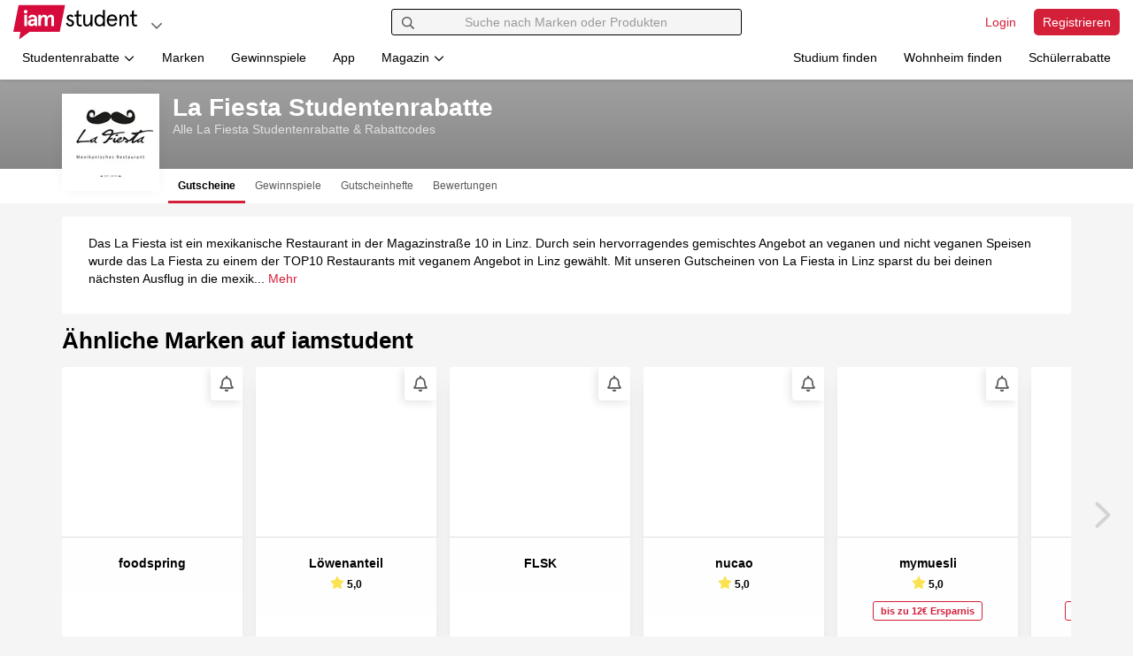

--- FILE ---
content_type: text/html; charset=UTF-8
request_url: https://www.iamstudent.ch/la-fiesta-gutscheine
body_size: 26525
content:
<!DOCTYPE html><html lang="de-CH"> <head> <script> window.cmp_privacyurl = "https://www.iamstudent.ch/datenschutz-dsgvo"; window.cmp_imprinturl = "https://www.iamstudent.ch/impressum"; window.cmp_tacurl = "https://www.iamstudent.ch/agb";</script><script>if(!("gdprAppliesGlobally" in window)){window.gdprAppliesGlobally=true}if(!("cmp_id" in window)||window.cmp_id<1){window.cmp_id=0}if(!("cmp_cdid" in window)){window.cmp_cdid="7291840c91489"}if(!("cmp_params" in window)){window.cmp_params=""}if(!("cmp_host" in window)){window.cmp_host="b.delivery.consentmanager.net"}if(!("cmp_cdn" in window)){window.cmp_cdn="cdn.consentmanager.net"}if(!("cmp_proto" in window)){window.cmp_proto="https:"}if(!("cmp_codesrc" in window)){window.cmp_codesrc="0"}window.cmp_getsupportedLangs=function(){var b=["DE","EN","FR","IT","NO","DA","FI","ES","PT","RO","BG","ET","EL","GA","HR","LV","LT","MT","NL","PL","SV","SK","SL","CS","HU","RU","SR","ZH","TR","UK","AR","BS","JA","CY"];if("cmp_customlanguages" in window){for(var a=0;a<window.cmp_customlanguages.length;a++){b.push(window.cmp_customlanguages[a].l.toUpperCase())}}return b};window.cmp_getRTLLangs=function(){var a=["AR"];if("cmp_customlanguages" in window){for(var b=0;b<window.cmp_customlanguages.length;b++){if("r" in window.cmp_customlanguages[b]&&window.cmp_customlanguages[b].r){a.push(window.cmp_customlanguages[b].l)}}}return a};window.cmp_getlang=function(a){if(typeof(a)!="boolean"){a=true}if(a&&typeof(cmp_getlang.usedlang)=="string"&&cmp_getlang.usedlang!==""){return cmp_getlang.usedlang}return window.cmp_getlangs()[0]};window.cmp_extractlang=function(a){if(a.indexOf("cmplang=")!=-1){a=a.substr(a.indexOf("cmplang=")+8,2).toUpperCase();if(a.indexOf("&")!=-1){a=a.substr(0,a.indexOf("&"))}}else{a=""}return a};window.cmp_getlangs=function(){var g=window.cmp_getsupportedLangs();var c=[];var f=location.hash;var e=location.search;var j="cmp_params" in window?window.cmp_params:"";var a="languages" in navigator?navigator.languages:[];if(cmp_extractlang(f)!=""){c.push(cmp_extractlang(f))}else{if(cmp_extractlang(e)!=""){c.push(cmp_extractlang(e))}else{if(cmp_extractlang(j)!=""){c.push(cmp_extractlang(j))}else{if("cmp_setlang" in window&&window.cmp_setlang!=""){c.push(window.cmp_setlang.toUpperCase())}else{if("cmp_langdetect" in window&&window.cmp_langdetect==1){c.push(window.cmp_getPageLang())}else{if(a.length>0){for(var d=0;d<a.length;d++){c.push(a[d])}}if("language" in navigator){c.push(navigator.language)}if("userLanguage" in navigator){c.push(navigator.userLanguage)}}}}}}var h=[];for(var d=0;d<c.length;d++){var b=c[d].toUpperCase();if(b.length<2){continue}if(g.indexOf(b)!=-1){h.push(b)}else{if(b.indexOf("-")!=-1){b=b.substr(0,2)}if(g.indexOf(b)!=-1){h.push(b)}}}if(h.length==0&&typeof(cmp_getlang.defaultlang)=="string"&&cmp_getlang.defaultlang!==""){return[cmp_getlang.defaultlang.toUpperCase()]}else{return h.length>0?h:["EN"]}};window.cmp_getPageLangs=function(){var a=window.cmp_getXMLLang();if(a!=""){a=[a.toUpperCase()]}else{a=[]}a=a.concat(window.cmp_getLangsFromURL());return a.length>0?a:["EN"]};window.cmp_getPageLang=function(){var a=window.cmp_getPageLangs();return a.length>0?a[0]:""};window.cmp_getLangsFromURL=function(){var c=window.cmp_getsupportedLangs();var b=location;var m="toUpperCase";var g=b.hostname[m]()+".";var a="/"+b.pathname[m]()+"/";a=a.split("_").join("-");a=a.split("//").join("/");a=a.split("//").join("/");var f=[];for(var e=0;e<c.length;e++){var j=a.substring(0,c[e].length+2);if(g.substring(0,c[e].length+1)==c[e]+"."){f.push(c[e][m]())}else{if(c[e].length==5){var k=c[e].substring(3,5)+"-"+c[e].substring(0,2);if(g.substring(0,k.length+1)==k+"."){f.push(c[e][m]())}}else{if(j=="/"+c[e]+"/"||j=="/"+c[e]+"-"){f.push(c[e][m]())}else{if(j=="/"+c[e].replace("-","/")+"/"||j=="/"+c[e].replace("-","/")+"/"){f.push(c[e][m]())}else{if(c[e].length==5){var k=c[e].substring(3,5)+"-"+c[e].substring(0,2);var h=a.substring(0,k.length+1);if(h=="/"+k+"/"||h=="/"+k.replace("-","/")+"/"){f.push(c[e][m]())}}}}}}}return f};window.cmp_getXMLLang=function(){var c=document.getElementsByTagName("html");if(c.length>0){c=c[0]}else{c=document.documentElement}if(c&&c.getAttribute){var a=c.getAttribute("xml:lang");if(typeof(a)!="string"||a==""){a=c.getAttribute("lang")}if(typeof(a)=="string"&&a!=""){a=a.split("_").join("-").toUpperCase();var b=window.cmp_getsupportedLangs();return b.indexOf(a)!=-1||b.indexOf(a.substr(0,2))!=-1?a:""}else{return""}}};(function(){var C=document;var D=C.getElementsByTagName;var o=window;var t="";var h="";var k="";var F=function(e){var i="cmp_"+e;e="cmp"+e+"=";var d="";var l=e.length;var K=location;var L=K.hash;var w=K.search;var u=L.indexOf(e);var J=w.indexOf(e);if(u!=-1){d=L.substring(u+l,9999)}else{if(J!=-1){d=w.substring(J+l,9999)}else{return i in o&&typeof(o[i])!=="function"?o[i]:""}}var I=d.indexOf("&");if(I!=-1){d=d.substring(0,I)}return d};var j=F("lang");if(j!=""){t=j;k=t}else{if("cmp_getlang" in o){t=o.cmp_getlang().toLowerCase();h=o.cmp_getlangs().slice(0,3).join("_");k=o.cmp_getPageLangs().slice(0,3).join("_");if("cmp_customlanguages" in o){var m=o.cmp_customlanguages;for(var y=0;y<m.length;y++){var a=m[y].l.toLowerCase();if(a==t){t="en"}}}}}var q=("cmp_proto" in o)?o.cmp_proto:"https:";if(q!="http:"&&q!="https:"){q="https:"}var n=("cmp_ref" in o)?o.cmp_ref:location.href;if(n.length>300){n=n.substring(0,300)}var A=function(d){var M=C.createElement("script");M.setAttribute("data-cmp-ab","1");M.type="text/javascript";M.async=true;M.src=d;var L=["body","div","span","script","head"];var w="currentScript";var J="parentElement";var l="appendChild";var K="body";if(C[w]&&C[w][J]){C[w][J][l](M)}else{if(C[K]){C[K][l](M)}else{for(var u=0;u<L.length;u++){var I=D(L[u]);if(I.length>0){I[0][l](M);break}}}}};var b=F("design");var c=F("regulationkey");var z=F("gppkey");var s=F("att");var f=o.encodeURIComponent;var g;try{g=C.cookie.length>0}catch(B){g=false}var x=F("darkmode");if(x=="0"){x=0}else{if(x=="1"){x=1}else{try{if("matchMedia" in window&&window.matchMedia){var H=window.matchMedia("(prefers-color-scheme: dark)");if("matches" in H&&H.matches){x=1}}}catch(B){x=0}}}var p=q+"//"+o.cmp_host+"/delivery/cmp.php?";p+=("cmp_id" in o&&o.cmp_id>0?"id="+o.cmp_id:"")+("cmp_cdid" in o?"&cdid="+o.cmp_cdid:"")+"&h="+f(n);p+=(b!=""?"&cmpdesign="+f(b):"")+(c!=""?"&cmpregulationkey="+f(c):"")+(z!=""?"&cmpgppkey="+f(z):"");p+=(s!=""?"&cmpatt="+f(s):"")+("cmp_params" in o?"&"+o.cmp_params:"")+(g?"&__cmpfcc=1":"");p+=(x>0?"&cmpdarkmode=1":"");A(p+"&l="+f(t)+"&ls="+f(h)+"&lp="+f(k)+"&o="+(new Date()).getTime());if(!("cmp_quickstub" in window)){var r="js";var v=F("debugunminimized")!=""?"":".min";if(F("debugcoverage")=="1"){r="instrumented";v=""}if(F("debugtest")=="1"){r="jstests";v=""}var G=new Date();var E=G.getFullYear()+"-"+(G.getMonth()+1)+"-"+G.getDate();A(q+"//"+o.cmp_cdn+"/delivery/"+r+"/cmp_final"+v+".js?t="+E)}})();window.cmp_rc=function(c,b){var l;try{l=document.cookie}catch(h){l=""}var j="";var f=0;var g=false;while(l!=""&&f<100){f++;while(l.substr(0,1)==" "){l=l.substr(1,l.length)}var k=l.substring(0,l.indexOf("="));if(l.indexOf(";")!=-1){var m=l.substring(l.indexOf("=")+1,l.indexOf(";"))}else{var m=l.substr(l.indexOf("=")+1,l.length)}if(c==k){j=m;g=true}var d=l.indexOf(";")+1;if(d==0){d=l.length}l=l.substring(d,l.length)}if(!g&&typeof(b)=="string"){j=b}return(j)};window.cmp_stub=function(){var a=arguments;__cmp.a=__cmp.a||[];if(!a.length){return __cmp.a}else{if(a[0]==="ping"){if(a[1]===2){a[2]({gdprApplies:gdprAppliesGlobally,cmpLoaded:false,cmpStatus:"stub",displayStatus:"hidden",apiVersion:"2.2",cmpId:31},true)}else{a[2](false,true)}}else{if(a[0]==="getTCData"){__cmp.a.push([].slice.apply(a))}else{if(a[0]==="addEventListener"||a[0]==="removeEventListener"){__cmp.a.push([].slice.apply(a))}else{if(a.length==4&&a[3]===false){a[2]({},false)}else{__cmp.a.push([].slice.apply(a))}}}}}};window.cmp_dsastub=function(){var a=arguments;a[0]="dsa."+a[0];window.cmp_gppstub(a)};window.cmp_gppstub=function(){var c=arguments;__gpp.q=__gpp.q||[];if(!c.length){return __gpp.q}var h=c[0];var g=c.length>1?c[1]:null;var f=c.length>2?c[2]:null;var a=null;var j=false;if(h==="ping"){a=window.cmp_gpp_ping();j=true}else{if(h==="addEventListener"){__gpp.e=__gpp.e||[];if(!("lastId" in __gpp)){__gpp.lastId=0}__gpp.lastId++;var d=__gpp.lastId;__gpp.e.push({id:d,callback:g});a={eventName:"listenerRegistered",listenerId:d,data:true,pingData:window.cmp_gpp_ping()};j=true}else{if(h==="removeEventListener"){__gpp.e=__gpp.e||[];a=false;for(var e=0;e<__gpp.e.length;e++){if(__gpp.e[e].id==f){__gpp.e[e].splice(e,1);a=true;break}}j=true}else{__gpp.q.push([].slice.apply(c))}}}if(a!==null&&typeof(g)==="function"){g(a,j)}};window.cmp_gpp_ping=function(){return{gppVersion:"1.1",cmpStatus:"stub",cmpDisplayStatus:"hidden",signalStatus:"not ready",supportedAPIs:["2:tcfeuv2","5:tcfcav1","7:usnat","8:usca","9:usva","10:usco","11:usut","12:usct","13:usfl","14:usmt","15:usor","16:ustx"],cmpId:31,sectionList:[],applicableSections:[0],gppString:"",parsedSections:{}}};window.cmp_addFrame=function(b){if(!window.frames[b]){if(document.body){var a=document.createElement("iframe");a.style.cssText="display:none";if("cmp_cdn" in window&&"cmp_ultrablocking" in window&&window.cmp_ultrablocking>0){a.src="//"+window.cmp_cdn+"/delivery/empty.html"}a.name=b;a.setAttribute("title","Intentionally hidden, please ignore");a.setAttribute("role","none");a.setAttribute("tabindex","-1");document.body.appendChild(a)}else{window.setTimeout(window.cmp_addFrame,10,b)}}};window.cmp_msghandler=function(d){var a=typeof d.data==="string";try{var c=a?JSON.parse(d.data):d.data}catch(f){var c=null}if(typeof(c)==="object"&&c!==null&&"__cmpCall" in c){var b=c.__cmpCall;window.__cmp(b.command,b.parameter,function(h,g){var e={__cmpReturn:{returnValue:h,success:g,callId:b.callId}};d.source.postMessage(a?JSON.stringify(e):e,"*")})}if(typeof(c)==="object"&&c!==null&&"__tcfapiCall" in c){var b=c.__tcfapiCall;window.__tcfapi(b.command,b.version,function(h,g){var e={__tcfapiReturn:{returnValue:h,success:g,callId:b.callId}};d.source.postMessage(a?JSON.stringify(e):e,"*")},b.parameter)}if(typeof(c)==="object"&&c!==null&&"__gppCall" in c){var b=c.__gppCall;window.__gpp(b.command,function(h,g){var e={__gppReturn:{returnValue:h,success:g,callId:b.callId}};d.source.postMessage(a?JSON.stringify(e):e,"*")},"parameter" in b?b.parameter:null,"version" in b?b.version:1)}if(typeof(c)==="object"&&c!==null&&"__dsaCall" in c){var b=c.__dsaCall;window.__dsa(b.command,function(h,g){var e={__dsaReturn:{returnValue:h,success:g,callId:b.callId}};d.source.postMessage(a?JSON.stringify(e):e,"*")},"parameter" in b?b.parameter:null,"version" in b?b.version:1)}};window.cmp_setStub=function(a){if(!(a in window)||(typeof(window[a])!=="function"&&typeof(window[a])!=="object"&&(typeof(window[a])==="undefined"||window[a]!==null))){window[a]=window.cmp_stub;window[a].msgHandler=window.cmp_msghandler;window.addEventListener("message",window.cmp_msghandler,false)}};window.cmp_setGppStub=function(a){if(!(a in window)||(typeof(window[a])!=="function"&&typeof(window[a])!=="object"&&(typeof(window[a])==="undefined"||window[a]!==null))){window[a]=window.cmp_gppstub;window[a].msgHandler=window.cmp_msghandler;window.addEventListener("message",window.cmp_msghandler,false)}};if(!("cmp_noiframepixel" in window)){window.cmp_addFrame("__cmpLocator")}if((!("cmp_disabletcf" in window)||!window.cmp_disabletcf)&&!("cmp_noiframepixel" in window)){window.cmp_addFrame("__tcfapiLocator")}if((!("cmp_disablegpp" in window)||!window.cmp_disablegpp)&&!("cmp_noiframepixel" in window)){window.cmp_addFrame("__gppLocator")}if((!("cmp_disabledsa" in window)||!window.cmp_disabledsa)&&!("cmp_noiframepixel" in window)){window.cmp_addFrame("__dsaLocator")}window.cmp_setStub("__cmp");if(!("cmp_disabletcf" in window)||!window.cmp_disabletcf){window.cmp_setStub("__tcfapi")}if(!("cmp_disablegpp" in window)||!window.cmp_disablegpp){window.cmp_setGppStub("__gpp")}if(!("cmp_disabledsa" in window)||!window.cmp_disabledsa){window.cmp_setGppStub("__dsa")};</script> <meta charset="utf-8"><title>La Fiesta Studentenrabatte - iamstudent</title><meta http-equiv="X-UA-Compatible" content="IE=edge"><link rel='preconnect' href='https://cdn.iamstudent.com/'><link rel='preconnect' href='//api.iamstudent.com' crossorigin> <link rel='preconnect' href='//img.iamstudent.com'><link rel='preconnect' href='//cdn.jsdelivr.net'><link rel='preconnect' href='//cdn.matomo.cloud'><link rel='preconnect' href='//iamstudent.matomo.cloud'><link rel='preconnect' href='//cdn.consentmanager.net'><link rel='preconnect' href='//b.delivery.consentmanager.net'> <link rel="stylesheet" href="https://cdn.iamstudent.com/assets/css/iamstudent/app.iamstudent.min.effa15c25e.cached.css" fetchpriority="high"><script type="speculationrules">{"prerender":[{"source":"document","where":{"selector_matches":"[data-prerender=\"eager\"]"},"eagerness":"eager"},{"source":"document","where":{"selector_matches":"[data-prerender=\"moderate\"]"},"eagerness":"moderate"}],"prefetch":[{"source":"document","where":{"selector_matches":"[data-prefetch=\"eager\"]"},"eagerness":"eager"},{"source":"document","where":{"selector_matches":"[data-prefetch=\"moderate\"]"},"eagerness":"moderate"}]}</script> <meta name="description" content="Studentenrabatte, Rabattcodes, Gutscheine, Aktionen und Gewinnspiele bei La Fiesta - Januar 2026"><meta name="author" content="iamstudent Team"><meta name="copyright" content="High Five GmbH"><meta name="language" content="de"><meta name="theme-color" content="#ffffff"><meta name="apple-itunes-app" content="app-id=1210367722"> <meta property="og:title" content="La Fiesta Studentenrabatte"> <meta property="og:image" content="https://cdn.iamstudent.com/assets/img/iamstudent/social-media/og-default.png"> <meta property="og:description" content="Studentenrabatte, Rabattcodes, Gutscheine, Aktionen und Gewinnspiele bei La Fiesta - Januar 2026"> <meta property="og:type" content="website"> <meta property="og:locale" content="de_CH"> <meta property="og:site_name" content="iamstudent"><meta property="fb:app_id" content="1503520123290185"><meta property="fb:pages" content="411420435646890"><link rel="icon" href="https://cdn.iamstudent.com/assets/img/iamstudent/layout/favicon.svg"><link rel="icon" href="https://cdn.iamstudent.com/assets/img/iamstudent/layout/favicon.png" type="image/png"><link rel="mask-icon" href="https://cdn.iamstudent.com/assets/img/iamstudent/layout/favicon.svg" color="#ffffff"><link rel="canonical" href="https://www.iamstudent.ch/la-fiesta-gutscheine"><link rel="alternate" type="application/rss+xml" title="RSS" href="https://www.iamstudent.ch/rss"/> <link rel="alternate" hreflang="de-CH" href="https://www.iamstudent.ch/la-fiesta-gutscheine"> <link rel="alternate" hreflang="fr-CH" href="https://www.iamstudent.ch/fr/la-fiesta-gutscheine"> <link rel="alternate" hreflang="x-default" href="https://www.iamstudent.ch/la-fiesta-gutscheine"> <meta name="viewport" content="width=device-width, maximum-scale=5.0, minimum-scale=1.0, initial-scale=1.0"><meta name="apple-mobile-web-app-title" content="iamstudent"><base href="https://www.iamstudent.ch/"> <meta name="robots" content="noindex, follow"> <link rel="apple-touch-icon" href="https://cdn.iamstudent.com/assets/img/iamstudent/layout/touch-icons/touch-icon-ipad-retina.png"> <script type="application/ld+json"> { "@context" : "https://schema.org", "@type" : "WebSite", "name" : "iamstudent", "alternateName" : "iamstudent.ch", "url" : "https://www.iamstudent.ch", "potentialAction": { "@type": "SearchAction", "target": "https://www.iamstudent.ch/g/suchen?q={search_term_string}", "query-input": "required name=search_term_string" } } </script><script> window.MEILISEARCH_CONFIG = window.MEILISEARCH_CONFIG || { host: 'https://ms-aef83da6922f-36494.fra.meilisearch.io', apiKey: '2b05b371c364b7e96bd544838bc82111883505b463e546d916cfbe956304fc2c', indices: { voucher: 'prod_voucher', challenge: 'prod_challenge', company: 'prod_company', blogpost: 'prod_blogpost' }, app: 'iamstudent', country: 'ch' };</script> <script> window.getCookie = function(cname) { var name = cname + "="; var ca = document.cookie.split(';'); for(var i=0; i<ca.length; i++) { var c = ca[i]; while (c.charAt(0)==' ') c = c.substring(1); if (c.indexOf(name) === 0) return c.substring(name.length, c.length); } return false; }; window.getQueryParam = function (param, url) { if (!url) url = window.location.href; param = param.replace(/[\[\]]/g, "\\$&"); var regex = new RegExp("[?&]" + param + "(=([^&#]*)|&|#|$)"), results = regex.exec(url); if (!results) return null; if (!results[2]) return null; return decodeURIComponent(results[2].replace(/\+/g, " ")); };</script> <script type="application/ld+json"> { "@context": "https://schema.org/", "@type": "Organization", "name" : "La Fiesta Studentenrabatte", "image": "https://cdn.iamstudent.com/img/customer/logos/135x135/la-fiesta.jpg", "description": "Studentenrabatte, Rabattcodes, Gutscheine, Aktionen und Gewinnspiele bei La Fiesta - Januar 2026", "url": "http://www.lafiesta.at/" } </script> <link rel="preload" as="image" href="https://img.iamstudent.com/customer/vouchers/original/waterdrop-gutschein-11020-5.jpg?width=360&amp;height=189"> <script type="text/javascript"> window.dataLayer = window.dataLayer || []; function gtag(){dataLayer.push(arguments);} gtag('consent', 'default', { 'ad_storage': 'denied', 'analytics_storage': 'denied', 'ad_user_data':'denied', 'ad_personalization': 'denied', 'wait_for_update': 500 }); dataLayer.push({ 'event': 'default_consent' }); </script> <script type="text/plain" class="cmplazyload" data-cmp-vendor="s26">(function(w,d,s,l,i){w[l]=w[l]||[];w[l].push({'gtm.start': new Date().getTime(),event:'gtm.js'});var f=d.getElementsByTagName(s)[0], j=d.createElement(s),dl=l!='dataLayer'?'&l='+l:'';j.async=true;j.src= 'https://www.googletagmanager.com/gtm.js?id='+i+dl;f.parentNode.insertBefore(j,f); })(window,document,'script','dataLayer','GTM-TV9WH24');</script> <link rel="manifest" href="/manifest.json"> </head><body class="top-space-none " blurred-title='We miss you! ❤' data-log-endpoint="//api.iamstudent.com/api/v1/log/event" data-log-impression-endpoint="//api.iamstudent.com/api/v1/log/impression" data-user-endpoint="/me" data-api-endpoint="//api.iamstudent.com/api/v1/" data-domain="iamstudent.ch" ng-app="iamstudent" ng-controller="userController" ng-init="me()"
> <div id="fb-root" fb-init></div> <div class="box-shadow-bottom-small promo-bar" ng-controller="newScopeController"> <ul class="media-list no-margin" data-tiny-slider data-options="{&quot;edgePadding&quot;:0,&quot;loop&quot;:false,&quot;rewind&quot;:true,&quot;items&quot;:1,&quot;slideBy&quot;:1,&quot;nav&quot;:false,&quot;controls&quot;:false,&quot;speed&quot;:1000,&quot;autoplay&quot;:true,&quot;autoplayTimeout&quot;:9000,&quot;autoplayHoverPause&quot;:true,&quot;autoplayButtonOutput&quot;:false,&quot;responsive&quot;:null}" ng-show="notificationBar && notificationBar.length && slider" ng-cloak > <li ng-repeat="notification in notificationBar track by notification.id" tiny-slider-item ng-style="{background: notification.backgroundColor}"> <a ng-href="{{ notification.url }}" data-ga-type="Promo" data-ga-event="Promo-Bar Click" data-ga-identifier="{{ notification.id }}" ng-click="removeNotification(notification.id);" ng-style="{background: notification.backgroundColor, color: notification.fontColor}" > <span class="promo-bar-close" data-dismiss="alert" aria-label="Close" ng-click="removeNotification(notification.id); destroySlider(); $event.preventDefault(); $event.stopPropagation();" ng-if="notification.isDismissable" ng-style="{background: notification.backgroundColor, color: notification.fontColor}" data-ga-type="Promo" data-ga-event="Promo-Bar Close" data-ga-identifier="{{ notification.title }}">&times; </span> <span class="promo-bar-title"> {{ notification.title }} </span> </a> </li> </ul> </div> <div id="iam"></div><nav id="nav-main" class="navbar navbar-fixed-top navbar-main box-shadow-bottom-small user-status-logged-out" ng-class="{ 'user-status-logged-in' : user, 'user-status-logged-out' : !user }" role="navigation"
> <div class="container-fluid"> <div class="row"> <div class="col-xs-12 col-md-4"> <div class="navbar-brand-container clearfix"> <a class="navbar-brand " href="/" aria-label="Gehe zu Startseite" data-prerender="eager"></a> <ul class="nav navbar-dropdown navbar-right"> <li class="dropdown"> <button class="btn btn-dropdown-circle dropdown-toggle" type="button" id="dropdown-platforms" aria-label="Plattformen" data-toggle="dropdown" aria-haspopup="true" aria-expanded="false" data-ga-type="Action Button" data-ga-event="Navigation Button Click" data-ga-identifier="Platforms: Open Click"> <span class="fa-icon text-muted" aria-hidden="true"> <svg viewBox="0 0 448 512" xmlns="http://www.w3.org/2000/svg"><path d="m441.9 167.3-19.8-19.8c-4.7-4.7-12.3-4.7-17 0l-181.1 180.7-181.1-180.7c-4.7-4.7-12.3-4.7-17 0l-19.8 19.8c-4.7 4.7-4.7 12.3 0 17l209.4 209.4c4.7 4.7 12.3 4.7 17 0l209.4-209.4c4.7-4.7 4.7-12.3 0-17z"/></svg></span> </button> <ul class="dropdown-menu" aria-labelledby="dropdown-platforms"> <li> <a href="https://www.iamstudent.at?utm_source=iamstudentch&utm_medium=logonav&utm_campaign=iamstudent+DACH+Promo" target="_blank" data-ga-type="Action Button" data-ga-event="Navigation Button Click" data-ga-identifier="Platforms: Studiumfinden"> <img width="20" loading="lazy" class="border-radius" alt="Land AT" src="https://cdn.iamstudent.com/assets/flags/at.svg"> iamstudent.at </a> </li> <li> <a href="https://www.iamstudent.de?utm_source=iamstudentch&utm_medium=logonav&utm_campaign=iamstudent+DACH+Promo" target="_blank" data-ga-type="Action Button" data-ga-event="Navigation Button Click" data-ga-identifier="Platforms: Studiumfinden"> <img width="20" loading="lazy" class="border-radius" alt="Land DE" src="https://cdn.iamstudent.com/assets/flags/de.svg"> iamstudent.de </a> </li> <li> <a href="https://www.iamstudent.ch?utm_source=iamstudentch&utm_medium=logonav&utm_campaign=iamstudent+DACH+Promo" target="_blank" data-ga-type="Action Button" data-ga-event="Navigation Button Click" data-ga-identifier="Platforms: Studiumfinden"> <img width="20" loading="lazy" class="border-radius" alt="Land CH" src="https://cdn.iamstudent.com/assets/flags/ch.svg"> iamstudent.ch </a> </li> <li class="divider"></li> <li> <span><b>Weitere Services</b></span> </li> <li> <a href="https://studiumfinden.com/studium-studiengang-test?utm_source=iamstudentch&utm_medium=dropdown_platforms&utm_campaign=iamstudent+DACH+Promo" target="_blank" data-ga-type="Action Button" data-ga-event="Navigation Button Click" data-ga-identifier="Platforms: Studiumfinden"> Studium finden </a> </li> <li> <a href="https://studiwohnen.com?utm_source=iamstudentch&utm_medium=dropdown_platforms&utm_campaign=iamstudent+DACH+Promo" target="_blank" data-ga-type="Action Button" data-ga-event="Navigation Button Click" data-ga-identifier="Platforms: Studiwohnen"> Wohnheim finden </a> </li> <li> <a href="https://www.schuelerrabatte.com/ch?utm_source=iamstudentch&utm_medium=dropdown_platforms&utm_campaign=iamstudent+DACH+Promo" target="_blank" data-ga-type="Action Button" data-ga-event="Navigation Button Click" data-ga-identifier="Platforms: Schülerrabatte"> Schülerrabatte </a> </li> </ul> </li></ul> </div> </div> <div class="col-xs-12 col-md-4"> <div id="navbar-collapse-search" class="navbar-collapse relative" ng-app="iamstudent" ng-controller="meilisearchController" ng-init="activeTab='voucher';disableAutoSearch=true;" > <form class="navbar-search clearfix" role="search" action="/suche" method="get"> <button type="submit" class="btn form-control-feedback" aria-label="Suchen"> <span class="fa-icon " aria-hidden="true"> <svg viewBox="0 0 512 512" xmlns="http://www.w3.org/2000/svg"><path d="m508.5 468.9-121.4-121.4c-2.3-2.3-5.3-3.5-8.5-3.5h-13.2c31.5-36.5 50.6-84 50.6-136-0-114.9-93.1-208-208-208s-208 93.1-208 208 93.1 208 208 208c52 0 99.5-19.1 136-50.6v13.2c0 3.2 1.3 6.2 3.5 8.5l121.4 121.4c4.7 4.7 12.3 4.7 17 0l22.6-22.6c4.7-4.7 4.7-12.3 0-17zm-300.5-100.9c-88.4 0-160-71.6-160-160s71.6-160 160-160 160 71.6 160 160-71.6 160-160 160z"/></svg></span> </button> <input type="text" class="form-control" name="q" placeholder="Suche nach Marken oder Produkten" ng-model="query" ng-change="onSearchInput()" ng-focus="$parent.loadTrendingSearch($event)" autocomplete="off"> <button type="button" class="btn btn-right form-control-feedback" aria-label="Eingabe löschen" ng-show="query.length" ng-click="clearSearch()" ng-cloak> <span class="fa-icon " aria-hidden="true"> <svg viewBox="0 0 512 512" xmlns="http://www.w3.org/2000/svg"><path d="m256 8c-137 0-248 111-248 248s111 248 248 248 248-111 248-248-111-248-248-248zm0 448c-110.5 0-200-89.5-200-200s89.5-200 200-200 200 89.5 200 200-89.5 200-200 200zm101.8-262.2-62.2 62.2 62.2 62.2c4.7 4.7 4.7 12.3 0 17l-22.6 22.6c-4.7 4.7-12.3 4.7-17 0l-62.2-62.2-62.2 62.2c-4.7 4.7-12.3 4.7-17 0l-22.6-22.6c-4.7-4.7-4.7-12.3 0-17l62.2-62.2-62.2-62.2c-4.7-4.7-4.7-12.3 0-17l22.6-22.6c4.7-4.7 12.3-4.7 17 0l62.2 62.2 62.2-62.2c4.7-4.7 12.3-4.7 17 0l22.6 22.6c4.7 4.7 4.7 12.3 0 17z"/></svg></span> </button> <button type="button" class="btn btn-right form-control-feedback" aria-label="Laden..." ng-show="isLoading || $parent.trendingSearchLoading" ng-cloak> <span class="fa-icon fa-spin" aria-hidden="true"> <svg viewBox="0 0 512 512" xmlns="http://www.w3.org/2000/svg"><path d="m456.71 370.69-27.83-15.9a15.92 15.92 0 0 1 -6.94-19.2 184 184 0 1 1 -165.94-263.59c5.89 0 11.71.29 17.46.83-.74-.07-1.48-.15-2.23-.21-8.49-.69-15.23-7.31-15.23-15.83v-32a16 16 0 0 1 15.34-16c-5.1-.33-10.16-.79-15.34-.79-137 0-248 111-248 248s111 248 248 248c98 0 182.42-56.95 222.71-139.42-4.13 7.86-14.23 10.55-22 6.11z" opacity=".4"/><path d="m271.23 72.62c-8.49-.69-15.23-7.31-15.23-15.83v-32.06c0-9.11 7.67-16.78 16.77-16.17 129.15 8.62 231.23 116.11 231.23 247.44a246 246 0 0 1 -25 108.24c-4 8.17-14.37 11-22.26 6.45l-27.84-15.9c-7.41-4.23-9.83-13.35-6.2-21.07a182.53 182.53 0 0 0 17.3-77.72c0-96.49-74.27-175.63-168.77-183.38z"/></svg></span> </button> </form> <div id="trending-search-box" ng-show="(($parent.trendingSearchVisible && !isQueryMode()) || (isQueryMode() && !autocompleteHidden)) && !$parent.trendingSearchLoading" ng-cloak> <div ng-show="isLoading" class="margin text-center"> <span class="fa-icon fa-spin icon-lg" aria-hidden="true"> <svg viewBox="0 0 512 512" xmlns="http://www.w3.org/2000/svg"><path d="m456.71 370.69-27.83-15.9a15.92 15.92 0 0 1 -6.94-19.2 184 184 0 1 1 -165.94-263.59c5.89 0 11.71.29 17.46.83-.74-.07-1.48-.15-2.23-.21-8.49-.69-15.23-7.31-15.23-15.83v-32a16 16 0 0 1 15.34-16c-5.1-.33-10.16-.79-15.34-.79-137 0-248 111-248 248s111 248 248 248c98 0 182.42-56.95 222.71-139.42-4.13 7.86-14.23 10.55-22 6.11z" opacity=".4"/><path d="m271.23 72.62c-8.49-.69-15.23-7.31-15.23-15.83v-32.06c0-9.11 7.67-16.78 16.77-16.17 129.15 8.62 231.23 116.11 231.23 247.44a246 246 0 0 1 -25 108.24c-4 8.17-14.37 11-22.26 6.45l-27.84-15.9c-7.41-4.23-9.83-13.35-6.2-21.07a182.53 182.53 0 0 0 17.3-77.72c0-96.49-74.27-175.63-168.77-183.38z"/></svg></span> </div> <div class="margin text-center" ng-show="isQueryMode() && !hasAnyResults() && !isLoading && initialized && !autocompleteHidden" ng-cloak> Deine Suche nach "{{ query }}" lieferte leider keine Ergebnisse. </div> <div ng-show="isQueryMode() && hasAnyResults() && !isLoading && !autocompleteHidden"> <button ng-click="hideAutocomplete(); $parent.hideTrendingSearch()" class="pull-right btn-icon padding-double"><span class="fa-icon text-muted" aria-hidden="true"> <svg viewBox="0 0 512 512" xmlns="http://www.w3.org/2000/svg"><path d="m256 8c-137 0-248 111-248 248s111 248 248 248 248-111 248-248-111-248-248-248zm0 448c-110.5 0-200-89.5-200-200s89.5-200 200-200 200 89.5 200 200-89.5 200-200 200zm101.8-262.2-62.2 62.2 62.2 62.2c4.7 4.7 4.7 12.3 0 17l-22.6 22.6c-4.7 4.7-12.3 4.7-17 0l-62.2-62.2-62.2 62.2c-4.7 4.7-12.3 4.7-17 0l-22.6-22.6c-4.7-4.7-4.7-12.3 0-17l62.2-62.2-62.2-62.2c-4.7-4.7-4.7-12.3 0-17l22.6-22.6c4.7-4.7 12.3-4.7 17 0l62.2 62.2 62.2-62.2c4.7-4.7 12.3-4.7 17 0l22.6 22.6c4.7 4.7 4.7 12.3 0 17z"/></svg></span></button> <ul class="nav nav-tabs nav-tabs-secondary disable-hash"> <li ng-class="{'hidden' : totalHits.voucher === 0, 'active' : activeTab === 'voucher' }"> <a href="#" ng-click="switchTab('voucher', $event)"> Gutscheine <span ng-show="totalHits.voucher > 0" class="info"> (<span ng-bind="totalHits.voucher"></span>) </span> </a> </li> <li ng-class="{'hidden' : totalHits.company === 0, 'active' : activeTab === 'company' }"> <a href="#" ng-click="switchTab('company', $event)"> Marken <span ng-show="totalHits.company > 0" class="info"> (<span ng-bind="totalHits.company"></span>) </span> </a> </li> <li ng-class="{'hidden' : totalHits.blogpost === 0, 'active' : activeTab === 'blogpost' }"> <a href="#" ng-click="switchTab('blogpost', $event)"> Magazin <span ng-show="totalHits.blogpost > 0" class="info"> (<span ng-bind="totalHits.blogpost"></span>) </span> </a> </li> </ul> <div class="tab-content"> <div id="nav_voucher" class="tab-pane fade" ng-class="{'in active' : activeTab === 'voucher' }"> <ul class="list-unstyled no-margin clearfix"> <li ng-repeat="result in results.voucher track by result.id" on-finish-render="ngRepeatFinished" data-id="{{ result.id }}"
> <a class="clearfix " href="#" ng-href="{{ ::(!result.is_expired ? result.path : nada) }}?ic=search-autocomplete" ng-click="trackClick(result, $index, 'voucher')" draggable="false" data-ga-type="voucher" data-ga-event="voucher-box-click search-autocomplete" data-ga-identifier="{{::result.permalink}}" data-ga-campaign="" > <span class="elem-image image-bg pull-left" ng-style="{ background : result.image_bg_color }"> <img width="50" height="50" src="[data-uri]" unveil ng-data-src="{{::result.image}}?width=50&height=50&mode=crop&crop=smart" alt="{{::result.title}}"> </span> <span class="elem-infos"> <span class="elem-title" ng-bind="::result.title"></span> <span class="elem-sub" ng-bind="::result.company.name"></span> <span class="label label-saving" ng-if="::result.saving_text" ng-bind="::result.saving_text"></span> <span class="label label-saving label-plus" ng-if="::result.is_plus">PLUS</span> <span class="label label-saving label-invert" ng-if="::(getDomainData(result.company.offers).v.count > 1)"> {{ ::getDomainData(result.company.offers).v.count - 1 }} weitere<span ng-if="::(getDomainData(result.company.offers).v.count <= 2)">r</span> Gutschein<span ng-if="::(getDomainData(result.company.offers).v.count > 2)">e</span> </span> </span> </a></li> </ul> </div> <div id="nav_company" class="tab-pane fade" ng-class="{'in active' : activeTab === 'company' }"> <ul class="list-unstyled no-margin clearfix"> <li ng-repeat="result in results.company track by result.id" on-finish-render="ngRepeatFinished"
> <a class="clearfix " href="#" ng-href="{{::result.url}}" ng-click="trackClick(result, $index, 'company')" draggable="false" data-ga-type="company" data-ga-event="company-box-click search-autocomplete" data-ga-identifier="{{::result.permalink}}" data-ga-campaign="" > <span class="elem-image company-logo pull-left"> <img width="50" height="50" src="[data-uri]" unveil ng-data-src="{{::result.image}}?width=50&height=50&mode=fill&sharp=false" alt="{{::result.title}} Logo"> </span> <span class="elem-infos"> <span class="elem-title" ng-bind="::result.title"></span> <span class="company-rating block no-float" ng-if="::getDomainData(result.rating).count"> <span star-rating rating-value="::getDomainData(result.rating).rating" rating-cnt="::getDomainData(result.rating).count"></span> </span> <span ng-if="::getDomainData(result.offers).v" class="label label-saving"> bis zu {{ ::getDomainData(result.offers).v.saving }} Ersparnis </span> </span> </a></li> </ul> </div> <div id="nav_blogpost" class="tab-pane fade" ng-class="{'in active' : activeTab === 'blogpost' }"> <ul class="list-unstyled no-margin clearfix"> <li ng-repeat="result in results.blogpost track by result.id" on-finish-render="ngRepeatFinished"
> <a class="" href="#" ng-href="{{::result.url}}" ng-click="trackClick(result, $index, 'blogpost')" draggable="false" data-ga-type="blogpost" data-ga-event="blogpost-box-click search-autocomplete" data-ga-identifier="{{::result.permalink}}" data-ga-campaign="" > <span class="elem-image pull-left"> <img width="50" height="50" src="[data-uri]" unveil ng-data-src="{{::result.image}}?width=50&height=50&mode=crop&crop=smart" alt="{{::result.title}}"> </span> <span class="elem-infos"> <span class="elem-title" ng-bind="::result.title"></span> <span class="elem-sub" ng-bind="::result.category.name"></span> </span> </a></li> </ul> </div> </div> </div> <div ng-show="!isQueryMode() && !isLoading"> <div class="title"> <button ng-click="$parent.hideTrendingSearch()" class="pull-right btn-icon"> <span class="fa-icon text-muted" aria-hidden="true"> <svg viewBox="0 0 512 512" xmlns="http://www.w3.org/2000/svg"><path d="m256 8c-137 0-248 111-248 248s111 248 248 248 248-111 248-248-111-248-248-248zm0 448c-110.5 0-200-89.5-200-200s89.5-200 200-200 200 89.5 200 200-89.5 200-200 200zm101.8-262.2-62.2 62.2 62.2 62.2c4.7 4.7 4.7 12.3 0 17l-22.6 22.6c-4.7 4.7-12.3 4.7-17 0l-62.2-62.2-62.2 62.2c-4.7 4.7-12.3 4.7-17 0l-22.6-22.6c-4.7-4.7-4.7-12.3 0-17l62.2-62.2-62.2-62.2c-4.7-4.7-4.7-12.3 0-17l22.6-22.6c4.7-4.7 12.3-4.7 17 0l62.2 62.2 62.2-62.2c4.7-4.7 12.3-4.7 17 0l22.6 22.6c4.7 4.7 4.7 12.3 0 17z"/></svg></span> </button> <strong>Beliebte Suchanfragen:</strong> </div> <div class="margin text-center" ng-hide="$parent.trendingSearch && $parent.trendingSearch.length"> <span class="fa-icon fa-spin icon-lg" aria-hidden="true"> <svg viewBox="0 0 512 512" xmlns="http://www.w3.org/2000/svg"><path d="m456.71 370.69-27.83-15.9a15.92 15.92 0 0 1 -6.94-19.2 184 184 0 1 1 -165.94-263.59c5.89 0 11.71.29 17.46.83-.74-.07-1.48-.15-2.23-.21-8.49-.69-15.23-7.31-15.23-15.83v-32a16 16 0 0 1 15.34-16c-5.1-.33-10.16-.79-15.34-.79-137 0-248 111-248 248s111 248 248 248c98 0 182.42-56.95 222.71-139.42-4.13 7.86-14.23 10.55-22 6.11z" opacity=".4"/><path d="m271.23 72.62c-8.49-.69-15.23-7.31-15.23-15.83v-32.06c0-9.11 7.67-16.78 16.77-16.17 129.15 8.62 231.23 116.11 231.23 247.44a246 246 0 0 1 -25 108.24c-4 8.17-14.37 11-22.26 6.45l-27.84-15.9c-7.41-4.23-9.83-13.35-6.2-21.07a182.53 182.53 0 0 0 17.3-77.72c0-96.49-74.27-175.63-168.77-183.38z"/></svg></span> </div> <ul ng-show="$parent.trendingSearch && $parent.trendingSearch.length" class="list-unstyled no-margin" ng-repeat="trendingQuery in $parent.trendingSearch" ng-cloak> <li> <a ng-href="/suche?from=trending&q={{ trendingQuery | encodeURIComponent }}">{{ trendingQuery }}</a> </li> </ul> </div> </div></div> </div> <div class="col-xs-12 col-md-4 position-inherit-mobile"> <span class="animated-background border-radius nav-profile-placeholder" ng-if="!userInitialized" style="display: inline-block; float: right; height:30px"></span> <ul class="nav navbar-nav navbar-right pull-right navbar-float-right navbar-dropdown hidden-logged-out nav-profile-placeholder" ng-if="userInitialized"> <li class="dropdown"> <a href="#" class="dropdown-toggle navbar-toggle-mobile user-button" data-toggle="dropdown" role="button" aria-haspopup="true" aria-expanded="false"> <span class="fa-icon " ng-class="{&#039;text-plus&#039; : user.plus}" aria-hidden="true"> <svg viewBox="0 0 448 512" xmlns="http://www.w3.org/2000/svg"><path d="m313.6 304c-28.7 0-42.5 16-89.6 16s-60.8-16-89.6-16c-74.2 0-134.4 60.2-134.4 134.4v25.6c0 26.5 21.5 48 48 48h352c26.5 0 48-21.5 48-48v-25.6c0-74.2-60.2-134.4-134.4-134.4zm86.4 160h-352v-25.6c0-47.6 38.8-86.4 86.4-86.4 14.6 0 38.3 16 89.6 16 51.7 0 74.9-16 89.6-16 47.6 0 86.4 38.8 86.4 86.4zm-176-176c79.5 0 144-64.5 144-144s-64.5-144-144-144-144 64.5-144 144 64.5 144 144 144zm0-240c52.9 0 96 43.1 96 96s-43.1 96-96 96-96-43.1-96-96 43.1-96 96-96z"/></svg></span><span class="label label-primary" ng-if="!user && userInitialized && !hasSeenInfoMsg('register')" ng-cloak
>1</span><span class="label label-primary visible-xs visible-sm" ng-if="user && (notification != null || hasBirthday)" ng-cloak> {{ notificationCnt }}</span> <span class="hidden-xs hidden-sm">&nbsp;Mein Profil</span> </a> <ul class="dropdown-menu"> <li ng-if="notification"> <a href="//www.iamstudent.com/profile/new?country=ch" data-ga-type="notification" data-ga-event="notification-cick" data-ga-identifier="new-vouchers"> <span><span class="fa-icon " class="text-primary" aria-hidden="true"> <svg viewBox="0 0 448 512" xmlns="http://www.w3.org/2000/svg"><path d="m439.39 362.29c-19.32-20.76-55.47-51.99-55.47-154.29 0-77.7-54.48-139.9-127.94-155.16v-20.84c0-17.67-14.32-32-31.98-32s-31.98 14.33-31.98 32v20.84c-73.46 15.26-127.94 77.46-127.94 155.16 0 102.3-36.15 133.53-55.47 154.29-6 6.45-8.66 14.16-8.61 21.71.11 16.4 12.98 32 32.1 32h383.8c19.12 0 32-15.6 32.1-32 .05-7.55-2.61-15.27-8.61-21.71zm-371.86 5.71c21.22-27.97 44.42-74.33 44.53-159.42 0-.2-.06-.38-.06-.58 0-61.86 50.14-112 112-112s112 50.14 112 112c0 .2-.06.38-.06.58.11 85.1 23.31 131.46 44.53 159.42zm156.47 144c35.32 0 63.97-28.65 63.97-64h-127.94c0 35.35 28.65 64 63.97 64z"/></svg></span> &nbsp;<span ng-bind-html="notification"></span></span> </a> </li> <li ng-if="notification" role="separator" class="divider"></li> <li ng-if="hasBirthday"> <a href="//www.iamstudent.com/profile/new?country=ch" data-ga-type="notification" data-ga-event="notification-cick" data-ga-identifier="happy-birthday"> <span>🎂 Alles Gute<span ng-if="user.firstname">, {{ user.firstname }}</span>!</span> </a> </li> <li ng-if="hasBirthday" role="separator" class="divider"></li> <li class="hidden-logged-out"> <a href="//www.iamstudent.com/profile?country=ch" data-ga-type="Action Button" data-ga-event="Navigation Button Click" data-ga-identifier="User:Profil"> <span class="fa-icon " aria-hidden="true"> <svg viewBox="0 0 448 512" xmlns="http://www.w3.org/2000/svg"><path d="m313.6 304c-28.7 0-42.5 16-89.6 16s-60.8-16-89.6-16c-74.2 0-134.4 60.2-134.4 134.4v25.6c0 26.5 21.5 48 48 48h352c26.5 0 48-21.5 48-48v-25.6c0-74.2-60.2-134.4-134.4-134.4zm86.4 160h-352v-25.6c0-47.6 38.8-86.4 86.4-86.4 14.6 0 38.3 16 89.6 16 51.7 0 74.9-16 89.6-16 47.6 0 86.4 38.8 86.4 86.4zm-176-176c79.5 0 144-64.5 144-144s-64.5-144-144-144-144 64.5-144 144 64.5 144 144 144zm0-240c52.9 0 96 43.1 96 96s-43.1 96-96 96-96-43.1-96-96 43.1-96 96-96z"/></svg></span> Profil </a> </li> <li class="hidden-logged-out"> <a href="//www.iamstudent.com/profile/vouchers/favs?country=ch" data-ga-type="Action Button" data-ga-event="Navigation Button Click" data-ga-identifier="User:Merkliste"> <span class="fa-icon " aria-hidden="true"> <svg viewBox="0 0 512 512" xmlns="http://www.w3.org/2000/svg"><path d="m458.4 64.3c-57.8-48.6-147.1-41.3-202.4 15-55.3-56.3-144.6-63.7-202.4-15-75.2 63.3-64.2 166.5-10.6 221.2l175.4 178.7c10 10.2 23.4 15.9 37.6 15.9 14.3 0 27.6-5.6 37.6-15.8l175.4-178.7c53.5-54.7 64.7-157.9-10.6-221.3zm-23.6 187.5-175.4 178.7c-2.4 2.4-4.4 2.4-6.8 0l-175.4-178.7c-36.5-37.2-43.9-107.6 7.3-150.7 38.9-32.7 98.9-27.8 136.5 10.5l35 35.7 35-35.7c37.8-38.5 97.8-43.2 136.5-10.6 51.1 43.1 43.5 113.9 7.3 150.8z"/></svg></span> Merkliste </a> </li> <li class="hidden-logged-out"> <a href="//www.iamstudent.com/profile/brands?country=ch" data-ga-type="Action Button" data-ga-event="Navigation Button Click" data-ga-identifier="User:Gefolgte Firmen"> <span class="fa-icon " aria-hidden="true"> <svg viewBox="0 0 448 512" xmlns="http://www.w3.org/2000/svg"><path d="m439.39 362.29c-19.32-20.76-55.47-51.99-55.47-154.29 0-77.7-54.48-139.9-127.94-155.16v-20.84c0-17.67-14.32-32-31.98-32s-31.98 14.33-31.98 32v20.84c-73.46 15.26-127.94 77.46-127.94 155.16 0 102.3-36.15 133.53-55.47 154.29-6 6.45-8.66 14.16-8.61 21.71.11 16.4 12.98 32 32.1 32h383.8c19.12 0 32-15.6 32.1-32 .05-7.55-2.61-15.27-8.61-21.71zm-371.86 5.71c21.22-27.97 44.42-74.33 44.53-159.42 0-.2-.06-.38-.06-.58 0-61.86 50.14-112 112-112s112 50.14 112 112c0 .2-.06.38-.06.58.11 85.1 23.31 131.46 44.53 159.42zm156.47 144c35.32 0 63.97-28.65 63.97-64h-127.94c0 35.35 28.65 64 63.97 64z"/></svg></span> Gefolgte Firmen </a> </li> <li class="hidden-logged-out"> <a href="//www.iamstudent.com/profile/vouchers/redeemed?country=ch" data-ga-type="Action Button" data-ga-event="Navigation Button Click" data-ga-identifier="User:Gutscheine"> <span class="fa-icon " aria-hidden="true"> <svg viewBox="0 0 320 512" xmlns="http://www.w3.org/2000/svg"><path d="m81.94 177.94c18.74-18.75 18.74-49.14 0-67.88-18.75-18.75-49.14-18.75-67.88 0-18.74 18.74-18.74 49.14 0 67.88 18.75 18.75 49.14 18.75 67.88 0zm156.12 156.12c-18.74 18.74-18.74 49.14 0 67.88 18.75 18.74 49.14 18.74 67.88 0 18.74-18.75 18.74-49.14 0-67.88-18.75-18.75-49.14-18.75-67.88 0zm77.25-210.75-22.63-22.63c-6.25-6.25-16.38-6.25-22.63 0l-265.36 265.38c-6.25 6.25-6.25 16.38 0 22.63l22.63 22.63c6.25 6.25 16.38 6.25 22.63 0l265.37-265.37c6.24-6.26 6.24-16.39-.01-22.64z"/></svg></span> Gutscheine </a> </li> <li> <a href="/app?ic=app_profil_nav" data-ga-type="Action Button" data-ga-event="Navigation Button Click" data-ga-identifier="User:App"> <span class="fa-icon " aria-hidden="true"> <svg viewBox="0 0 320 512" xmlns="http://www.w3.org/2000/svg"><path d="m192 416c0 17.7-14.3 32-32 32s-32-14.3-32-32 14.3-32 32-32 32 14.3 32 32zm128-368v416c0 26.5-21.5 48-48 48h-224c-26.5 0-48-21.5-48-48v-416c0-26.5 21.5-48 48-48h224c26.5 0 48 21.5 48 48zm-48 410v-404c0-3.3-2.7-6-6-6h-212c-3.3 0-6 2.7-6 6v404c0 3.3 2.7 6 6 6h212c3.3 0 6-2.7 6-6z"/></svg></span> Gratis App </a> </li> <li role="separator" class="divider"></li> <li class="hidden-logged-out"> <a href="https://studiumfinden.com?utm_source=iamstudentch&utm_medium=profilnav&utm_campaign=iamstudent+DACH+Promo" data-ga-type="Action Button" data-ga-event="Navigation Button Click" data-ga-identifier="User:Hochschule bewerten"> <span class="fa-icon " aria-hidden="true"> <svg viewBox="0 0 576 512" xmlns="http://www.w3.org/2000/svg"><path d="m528.1 171.5-146.1-21.3-65.3-132.4c-11.7-23.6-45.6-23.9-57.4 0l-65.3 132.4-146.1 21.3c-26.2 3.8-36.7 36.1-17.7 54.6l105.7 103-25 145.5c-4.5 26.3 23.2 46 46.4 33.7l130.7-68.7 130.7 68.7c23.2 12.2 50.9-7.4 46.4-33.7l-25-145.5 105.7-103c19-18.5 8.5-50.8-17.7-54.6zm-139.5 140.8 23.7 138.4-124.3-65.3-124.3 65.3 23.7-138.4-100.6-98 139-20.2 62.2-126 62.2 126 139 20.2z"/></svg></span> Hochschule bewerten </a> </li> <li role="separator" class="divider"></li> <li class="hidden-logged-out"> <a href="//www.iamstudent.com/user/logout?country=ch" data-ga-type="Action Button" data-ga-event="Navigation Button Click" data-ga-identifier="User:Ausloggen"> <span class="fa-icon " aria-hidden="true"> <svg viewBox="0 0 512 512" xmlns="http://www.w3.org/2000/svg"><path d="m96 64h84c6.6 0 12 5.4 12 12v24c0 6.6-5.4 12-12 12h-84c-26.5 0-48 21.5-48 48v192c0 26.5 21.5 48 48 48h84c6.6 0 12 5.4 12 12v24c0 6.6-5.4 12-12 12h-84c-53 0-96-43-96-96v-192c0-53 43-96 96-96zm231.1 19.5-19.6 19.6c-4.8 4.8-4.7 12.5.2 17.1l113.1 109.8h-248.8c-6.6 0-12 5.4-12 12v28c0 6.6 5.4 12 12 12h248.8l-113.1 109.7c-4.8 4.7-4.9 12.4-.2 17.1l19.6 19.6c4.7 4.7 12.3 4.7 17 0l164.4-164c4.7-4.7 4.7-12.3 0-17l-164.4-164c-4.7-4.6-12.3-4.6-17 .1z"/></svg></span> Ausloggen </a> </li></ul> </li> <li class="hidden-xs hidden-sm"> <a href="//www.iamstudent.com/profile/new?country=ch" data-ga-type="notification" data-ga-event="notification-cick" data-ga-identifier="new-vouchers"> <span class="fa-icon " aria-hidden="true"> <svg viewBox="0 0 448 512" xmlns="http://www.w3.org/2000/svg"><path d="m439.39 362.29c-19.32-20.76-55.47-51.99-55.47-154.29 0-77.7-54.48-139.9-127.94-155.16v-20.84c0-17.67-14.32-32-31.98-32s-31.98 14.33-31.98 32v20.84c-73.46 15.26-127.94 77.46-127.94 155.16 0 102.3-36.15 133.53-55.47 154.29-6 6.45-8.66 14.16-8.61 21.71.11 16.4 12.98 32 32.1 32h383.8c19.12 0 32-15.6 32.1-32 .05-7.55-2.61-15.27-8.61-21.71zm-371.86 5.71c21.22-27.97 44.42-74.33 44.53-159.42 0-.2-.06-.38-.06-.58 0-61.86 50.14-112 112-112s112 50.14 112 112c0 .2-.06.38-.06.58.11 85.1 23.31 131.46 44.53 159.42zm156.47 144c35.32 0 63.97-28.65 63.97-64h-127.94c0 35.35 28.65 64 63.97 64z"/></svg></span> Neuigkeiten <span class="label label-primary" ng-if="notificationCnt">{{ notificationCnt }}</span> </a> </li> </ul> <ul class="nav navbar-nav navbar-right navbar-float-right hidden-logged-in nav-profile-placeholder" ng-if="userInitialized" ng-cloak> <li class="hidden-md hidden-lg"> <a href="//www.iamstudent.com/user/login" class="label-nav-primary" data-toggle="modal" data-target="#loginModal" data-ic="register_ref_nav" data-ga-type="Action Button" data-ga-event="Navigation Button Click" data-ga-identifier="Login" ng-if="!user && userInitialized" ng-click="addSeenInfoMsg('register')" ng-cloak > Anmelden </a> </li> <li class="hidden-xs hidden-sm"> <a href="//www.iamstudent.com/user/register" data-toggle="modal" data-target="#loginModal" data-ic="register_ref_nav" data-ga-type="Action Button" data-ga-event="Navigation Button Click" data-ga-identifier="Register" ng-click="addSeenInfoMsg('register')" class="label-nav-primary" > Registrieren </a> </li> <li class="hidden-xs hidden-sm text-primary"> <a href="//www.iamstudent.com/user/login" data-toggle="modal" data-target="#loginModal" data-login="1" data-ic="register_ref_nav" data-ga-type="Action Button" data-ga-event="Navigation Button Click" data-ga-identifier="Login" class="color-inherit" > Login </a> </li> </ul> </div> </div> <div class="relative"><ul class="nav navbar-nav navbar-dropdown navbar-scroll"> <li class="dropdown dropdown-hoverable "> <a href="/studentenrabatte" class="dropdown-toggle" data-toggle="dropdown" role="button" aria-haspopup="true" aria-expanded="false" data-ga-type="Action Button" data-ga-event="Navigation Button Click" data-ga-identifier="Gutscheine">Studentenrabatte <span class="fa-icon icon-sm" aria-hidden="true"> <svg viewBox="0 0 448 512" xmlns="http://www.w3.org/2000/svg"><path d="m441.9 167.3-19.8-19.8c-4.7-4.7-12.3-4.7-17 0l-181.1 180.7-181.1-180.7c-4.7-4.7-12.3-4.7-17 0l-19.8 19.8c-4.7 4.7-4.7 12.3 0 17l209.4 209.4c4.7 4.7 12.3 4.7 17 0l209.4-209.4c4.7-4.7 4.7-12.3 0-17z"/></svg></span></a> <ul class="dropdown-menu"> <li> <a href="/studentenrabatte" data-prefetch="eager">Alle Rabatte</a> </li> <li> <a href="/studentenrabatte?tags=gratis">Gratis</a> </li> <li> <a href="/studentenrabatte?tags=nachhaltigkeit">Green Deals</a> </li> <li> <a href="/gk/gastronomie">Food&amp;Drinks</a> </li> <li> <a href="/gk/freizeit">Freizeit</a> </li> <li> <a href="/gk/reisen">Reisen</a> </li> <li> <a href="/gk/wohnen">Wohnen</a> </li> <li> <a href="/gk/beauty">Health&amp;Beauty</a> </li> <li> <a href="/gk/mode-und-fashion">Fashion</a> </li> <li> <a href="/gk/sonstige">Studentlife</a> </li> <li> <a href="/gk/elektronik">Technik</a> </li> </ul> </li> <li class=""> <a href="/brands" data-ga-type="Action Button" data-ga-event="Navigation Button Click" data-ga-identifier="Brands" data-prefetch="moderate"> Marken </a> </li> <li class=""> <a href="/gewinnspiele" data-ga-type="Action Button" data-ga-event="Navigation Button Click" data-ga-identifier="Gewinnspiele" data-prefetch="eager">Gewinnspiele</a> </li> <li class=""> <a href="/app?ic=app_main_nav" data-ga-type="Action Button" data-ga-event="Navigation Button Click" data-ga-identifier="App"> App </a> </li> <li class="dropdown dropdown-hoverable "> <a href="/blog/" class="dropdown-toggle" data-toggle="dropdown" role="button" aria-haspopup="true" aria-expanded="false" data-ga-type="Action Button" data-ga-event="Navigation Button Click" data-ga-identifier="Ratgeber" data-prefetch="eager">Magazin <span class="fa-icon icon-sm" aria-hidden="true"> <svg viewBox="0 0 448 512" xmlns="http://www.w3.org/2000/svg"><path d="m441.9 167.3-19.8-19.8c-4.7-4.7-12.3-4.7-17 0l-181.1 180.7-181.1-180.7c-4.7-4.7-12.3-4.7-17 0l-19.8 19.8c-4.7 4.7-4.7 12.3 0 17l209.4 209.4c4.7 4.7 12.3 4.7 17 0l209.4-209.4c4.7-4.7 4.7-12.3 0-17z"/></svg></span></a> <ul class="dropdown-menu"> <li> <a href="/blog/kategorie/studentenleben">Lifestyle</a> </li> <li> <a href="/blog/kategorie/studium">Studium</a> </li> <li> <a href="/blog/kategorie/wohnen">Wohnen</a> </li> <li> <a href="/blog/kategorie/finanzen-studenten">Finanzen</a> </li> <li> <a href="/blog/kategorie/nachhaltigkeit">Nachhaltigkeit</a> </li> </ul> </li> </ul></div> <ul class="nav navbar-nav pull-right hidden-xs hidden-sm"> <li class="hidden-md"> <a href="https://studiumfinden.com/studium-studiengang-test?utm_source=iamstudentch&utm_medium=globalnav&utm_campaign=iamstudent+DACH+Promo" target="_blank" data-ga-type="Action Button" data-ga-event="Navigation Button Click" data-ga-identifier="Special: Studiumfinden"> Studium finden </a> </li> <li> <a href="https://studiwohnen.com?utm_source=iamstudentch&utm_medium=globalnav&utm_campaign=iamstudent+DACH+Promo" target="_blank" data-ga-type="Action Button" data-ga-event="Navigation Button Click" data-ga-identifier="Special: Studiwohnen"> Wohnheim finden </a> </li> <li> <a href="https://www.schuelerrabatte.com/ch?utm_source=iamstudentch&utm_medium=globalnav&utm_campaign=iamstudent+DACH+Promo" data-ga-type="Action Button" data-ga-event="Navigation Button Click" data-ga-identifier="Schülerrabatte.com"> Schülerrabatte </a> </li> </ul> </div></nav> <div class="ng-track-ctrl" ng-controller="companyController" ng-init="init('/me/info', '144');"> <div class="fw-header"> <div class="fw-header-user" style="background: linear-gradient(rgba(0, 0, 0, 0.35),rgba(0, 0, 0, 0.45)), url('')"> <div class="container container-full-mobile relative"> <script type="application/ld+json"> { "@context": "http://schema.org", "@type": "BreadcrumbList", "itemListElement": [ { "@type": "ListItem", "position": 1, "item": { "@id": "/", "name": "iamstudent.ch" } }, { "@type": "ListItem", "position": 2, "item": { "@id": "/brands", "name": "Brands" } }, { "@type": "ListItem", "position": 3, "item": { "@id": "/studentenrabatte", "name": "Gutscheine" } }, { "@type": "ListItem", "position": 4, "item": { "@id": "/la-fiesta-gutscheine", "name": "La Fiesta" } } ] } </script> <div class="fw-header-logo"> <div class="profile-image-wrapper"> <div class="profile-image profile-image-lg"> <div > <img class=' company-logo-square' width='110' height='110' alt='La Fiesta Logo' data-src="https://img.iamstudent.com/customer/logos/original/la-fiesta.jpg?sharp=false&height=110&width=110&mode=fill" src="[data-uri]" /><noscript><img class=' company-logo-square' width='110' height='110' alt='La Fiesta Logo' src="https://img.iamstudent.com/customer/logos/original/la-fiesta.jpg?sharp=false&height=110&width=110&mode=fill" /></noscript></div> </div> </div> </div> <div class="fw-header-title"> <h1> La Fiesta Studentenrabatte </h1> <h2 class="text-md fw-header-subtitle"> Alle La Fiesta Studentenrabatte &amp; Rabattcodes </h2> </div> </div> </div> <div class="fw-header-nav"> <div class="container container-full-mobile relative has-dropdown"> <ul role="tablist" class="nav nav-tabs nav-tabs-user nav-tabs-user-4"> <li class="active disabled"> <a class="cursor-pointer" href="javascript:void(0)" > <span class="tab-icon">0</span> <span class="tab-label visible-md visible-lg">Gutscheine</span> <span class="tab-label visible-xs visible-sm">Gutscheine</span> </a> </li> <li class=" disabled"> <a class="cursor-pointer" href="javascript:void(0)" > <span class="tab-icon">0</span> <span class="tab-label visible-md visible-lg">Gewinnspiele</span> <span class="tab-label visible-xs visible-sm">Gewinnspiele</span> </a> </li> <li class=" disabled"> <a class="cursor-pointer" href="javascript:void(0)" > <span class="tab-icon">0</span> <span class="tab-label visible-md visible-lg">Gutscheinhefte</span> <span class="tab-label visible-xs visible-sm">Gutscheinhefte</span> </a> </li> <li class=" disabled"> <a class="cursor-pointer" href="javascript:void(0)" > <span class="tab-icon">0</span> <span class="tab-label visible-md visible-lg">Bewertungen</span> <span class="tab-label visible-xs visible-sm">Bewertungen</span> </a> </li> </ul> </div> </div> </div> <div role="main" class="container main-content " > <section class="" > <div class="panel panel-default panel-slim hidden-xs hidden-sm relative" > <div class="panel-body"> Das La Fiesta ist ein mexikanische Restaurant in der Magazinstraße 10 in Linz.
Durch sein hervorragendes gemischtes Angebot an veganen und nicht veganen Speisen wurde das La Fiesta zu einem der TOP10 Restaurants mit veganem Angebot in Linz gewählt.
Mit unseren Gutscheinen von La Fiesta in Linz sparst du bei deinen nächsten Ausflug in die mexik... <a href="#description" class="scroll">Mehr</a> </div> </div> </section> <div data-search-carousel data-index="company" data-filters="&#x7B;&quot;tags&quot;&#x3A;&#x5B;&quot;essen&quot;,&quot;trinken&quot;,&quot;essen-trinken&quot;&#x5D;,&quot;exclude_ids&quot;&#x3A;&#x5B;144&#x5D;&#x7D;" data-limit="12" data-sort='["top_indicator:desc"]' style="min-height: 420px;"> <div ng-show="results.length" ng-cloak> <div class="row"> <div class="col-xs-10 col-md-9"> <h2 class="h2"> Ähnliche Marken auf iamstudent </h2> </div> </div> <div ng-show="isLoading" class="text-center"> </div> <div ng-show="error" class="alert alert-warning" ng-bind="error"></div> <ul class="media-list " data-tiny-slider ng-show="!isLoading && !error"data-options="{&quot;responsive&quot;:{&quot;0&quot;:{&quot;items&quot;:1,&quot;edgePadding&quot;:100,&quot;gutter&quot;:15,&quot;controls&quot;:false},&quot;450&quot;:{&quot;items&quot;:2,&quot;edgePadding&quot;:100,&quot;gutter&quot;:15,&quot;controls&quot;:false},&quot;760&quot;:{&quot;items&quot;:3,&quot;edgePadding&quot;:140,&quot;gutter&quot;:15,&quot;controls&quot;:true},&quot;1140&quot;:{&quot;items&quot;:5,&quot;edgePadding&quot;:60,&quot;controls&quot;:true}}}"> <li class="" ng-repeat="result in results track by result.id" tiny-slider-item> <div class="box-item company carousel" ng-controller="companyController"> <a href="#" ng-href="{{::result.url}}" draggable="false" data-ga-type="company" data-ga-event="company-box-click carousel" data-ga-identifier="{{::result.permalink}}" data-impression-source="companypage"> <span class="fa-icon follow" ng-click="followCompany(result.id, $event)" ng-class="{&#039;active&#039; : userWatchingCompany || isWatchingCompany(result.id)}" data-ga-type="Action Button" data-ga-event="Click on Element-Follow search" data-ga-identifier="{{ ::result.permalink }}" aria-hidden="true"> <svg viewBox="0 0 448 512" xmlns="http://www.w3.org/2000/svg"><path d="m439.39 362.29c-19.32-20.76-55.47-51.99-55.47-154.29 0-77.7-54.48-139.9-127.94-155.16v-20.84c0-17.67-14.32-32-31.98-32s-31.98 14.33-31.98 32v20.84c-73.46 15.26-127.94 77.46-127.94 155.16 0 102.3-36.15 133.53-55.47 154.29-6 6.45-8.66 14.16-8.61 21.71.11 16.4 12.98 32 32.1 32h383.8c19.12 0 32-15.6 32.1-32 .05-7.55-2.61-15.27-8.61-21.71zm-371.86 5.71c21.22-27.97 44.42-74.33 44.53-159.42 0-.2-.06-.38-.06-.58 0-61.86 50.14-112 112-112s112 50.14 112 112c0 .2-.06.38-.06.58.11 85.1 23.31 131.46 44.53 159.42zm156.47 144c35.32 0 63.97-28.65 63.97-64h-127.94c0 35.35 28.65 64 63.97 64z"/></svg></span> <span class="company-logo"> <picture> <source unveil media="(min-width: 1000px)" ng-data-srcset="{{::result.image}}?width=112&amp;height=112&amp;mode=fill&amp;sharp=false"> <source unveil media="(min-width: 0px)" ng-data-srcset="{{::result.image}}?width=112&amp;height=112&amp;mode=fill&amp;sharp=false"> <img alt='{{ ::result.title }} Logo' width='112' height='112' unveil='' src="[data-uri]" /></picture> </span> <span class="box-item-body"> <span class="h4" ng-bind="::result.title"></span> <span class="company-rating block no-float" ng-if="::$parent.getDomainData(result.rating).count"> <span star-rating rating-value="::$parent.getDomainData(result.rating).rating" rating-cnt="::$parent.getDomainData(result.rating).count"></span> </span> <span ng-if="::$parent.getDomainData(result.offers).v" class="label label-saving"> bis zu {{ ::$parent.getDomainData(result.offers).v.saving }} Ersparnis </span> </span> </a> <div ng-if="::$parent.getDomainData(result.offers)" class="box-item-footer"> {{ ::$parent.getDomainData(result.offers).all }} <span ng-if="::($parent.getDomainData(result.offers).v && $parent.getDomainData(result.offers).c)">Aktionen</span> <span ng-if="::($parent.getDomainData(result.offers).v && !$parent.getDomainData(result.offers).c)">Gutschein</span> <span ng-if="::(!$parent.getDomainData(result.offers).v && $parent.getDomainData(result.offers).c)">Gewinnspiel</span> <span ng-if="::(($parent.getDomainData(result.offers).v.count > 1 && !$parent.getDomainData(result.offers).c) || ($parent.getDomainData(result.offers).c.count > 1 && !$parent.getDomainData(result.offers).v))">e</span> </div> </div></li> </ul></div> </div> <div class="row"> <div class="col-xs-12 col-md-8 margin-bottom"> <div class="tab-content"> <div id="vouchers" class="tab-pane anchor-offset active" role="tabpanel"> <h2>La Fiesta Studentenrabatte kannst du an folgenden Standorten einlösen</h2> <p>Bitte prüfe abweichende Gutscheinbedingungen in den aktuellen Gutscheinen.</p> <div id="google-map" class="clearfix pointer"> <img data-src="//maps.googleapis.com/maps/api/staticmap?size=640x300&markers=icon:https%3A%2F%2Fcdn.iamstudent.com%2Fassets%2Fimg%2Flayout%2Fmap-marker%2Fliving.png|48.2998,14.2899&amp;key=AIzaSyDl8aIoN03yEiuFjrNhnPwztvf-skxRZ-o" alt="Standorte: La Fiesta"> </div> <div class="row margin-bottom"> <div class="col-xs-6 col-md-4 margin-top-half text-small voucher-store" style="height:auto" data-name="La Fiesta" data-street="Magazingasse 10" data-town="4020 Linz" data-lat="48.2998" data-lng="14.2899" data-id="159" data-icon=""> <h6 class="no-margin text-bold">La Fiesta</h6> <a rel="noopener noreferrer nofollow" href="https://www.google.at/maps/place/Magazingasse%2010%2C%204020%20Linz" target="_blank">Magazingasse 10</a><br/> <a rel="noopener noreferrer nofollow" href="https://www.google.at/maps/place/Magazingasse%2010%2C%204020%20Linz" target="_blank">4020 Linz</a><br/> </div> </div> <h2> Alternative <a class="text-underline" href="/t/essen-trinken">Essen &amp; Trinken</a> Gutscheine &amp; Rabatte </h2> <div class="panel voucher-horizontal " > <div class="clearfix voucher-content"> <a href="https://www.iamstudent.ch/g/waterdrop-gutschein-mit-12-prozent-studentenrabatt?ic=company_page_alternative_vouchers" data-ga-type="vouchers" data-ga-event="voucher-click company-page" data-ga-identifier="https://www.iamstudent.ch/g/waterdrop-gutschein-mit-12-prozent-studentenrabatt?ic=company_page_alternative_vouchers"> <img width='100' height='100' alt='12% waterdrop® Studentenrabatt auf alles inkl. SALE – mehrfach einlösbar!' data-log-type='voucher' data-log-source='companypage' data-log-company='1586' data-log-id='11327' class='pull-left margin-right-half border-radius' data-src="https://img.iamstudent.com/customer/vouchers/original/waterdrop-gutschein-11020-5.jpg?width=100&height=100&crop=smart&mode=crop" src="[data-uri]" /><noscript><img width='100' height='100' alt='12% waterdrop® Studentenrabatt auf alles inkl. SALE – mehrfach einlösbar!' data-log-type='voucher' data-log-source='companypage' data-log-company='1586' data-log-id='11327' class='pull-left margin-right-half border-radius' src="https://img.iamstudent.com/customer/vouchers/original/waterdrop-gutschein-11020-5.jpg?width=100&height=100&crop=smart&mode=crop" /></noscript> </a> <div style="margin-left: 115px"> <h3> <a href="https://www.iamstudent.ch/g/waterdrop-gutschein-mit-12-prozent-studentenrabatt?ic=company_page_alternative_vouchers" data-ga-type="vouchers" data-ga-event="voucher-click company-page" data-ga-identifier="https://www.iamstudent.ch/g/waterdrop-gutschein-mit-12-prozent-studentenrabatt?ic=company_page_alternative_vouchers"> 12% waterdrop® Studentenrabatt auf alles inkl. SALE – mehrfach einlösbar! </a> </h3> <a ng-show="user" ng-cloak class="btn btn-iams" href="https://www.iamstudent.ch/g/waterdrop-gutschein-mit-12-prozent-studentenrabatt?ic=company_page_alternative_vouchers#einloesen" data-ga-type="company" data-ga-event="horizontal-button-click company-page" data-ga-identifier="gutschein einlösen eingeloggt"> Gutschein Einlösen </a> <a ng-show="!user" ng-cloak class="btn btn-iams" data-toggle="modal" data-target="#loginModal" data-ic="register_ref_company" data-ga-type="company" data-ga-event="horizontal-button-click company-page" data-ga-identifier="gutschein einlösen ausgeloggt"> Gutschein Einlösen </a> </div> </div></div> <div class="panel voucher-horizontal " > <div class="clearfix voucher-content"> <a href="https://www.iamstudent.ch/g/pakka-gutschein-mit-20-prozent-studentenrabatt?ic=company_page_alternative_vouchers" data-ga-type="vouchers" data-ga-event="voucher-click company-page" data-ga-identifier="https://www.iamstudent.ch/g/pakka-gutschein-mit-20-prozent-studentenrabatt?ic=company_page_alternative_vouchers"> <img width='100' height='100' alt='Bio &amp; Fair: 20% Student:innenrabatt auf Nüsse, Trockenfrüchte &amp; Schoko Snacks von Pakka!' data-log-type='voucher' data-log-source='companypage' data-log-company='1649' data-log-id='11691' class='pull-left margin-right-half border-radius' data-src="https://img.iamstudent.com/customer/vouchers/original/pakka-gutschein-11691-0.jpg?width=100&height=100&crop=smart&mode=crop" src="[data-uri]" /><noscript><img width='100' height='100' alt='Bio &amp; Fair: 20% Student:innenrabatt auf Nüsse, Trockenfrüchte &amp; Schoko Snacks von Pakka!' data-log-type='voucher' data-log-source='companypage' data-log-company='1649' data-log-id='11691' class='pull-left margin-right-half border-radius' src="https://img.iamstudent.com/customer/vouchers/original/pakka-gutschein-11691-0.jpg?width=100&height=100&crop=smart&mode=crop" /></noscript> </a> <div style="margin-left: 115px"> <h3> <a href="https://www.iamstudent.ch/g/pakka-gutschein-mit-20-prozent-studentenrabatt?ic=company_page_alternative_vouchers" data-ga-type="vouchers" data-ga-event="voucher-click company-page" data-ga-identifier="https://www.iamstudent.ch/g/pakka-gutschein-mit-20-prozent-studentenrabatt?ic=company_page_alternative_vouchers"> Bio &amp; Fair: 20% Student:innenrabatt auf Nüsse, Trockenfrüchte &amp; Schoko Snacks von Pakka! </a> </h3> <a ng-show="user" ng-cloak class="btn btn-iams" href="https://www.iamstudent.ch/g/pakka-gutschein-mit-20-prozent-studentenrabatt?ic=company_page_alternative_vouchers#einloesen" data-ga-type="company" data-ga-event="horizontal-button-click company-page" data-ga-identifier="gutschein einlösen eingeloggt"> Gutschein Einlösen </a> <a ng-show="!user" ng-cloak class="btn btn-iams" data-toggle="modal" data-target="#loginModal" data-ic="register_ref_company" data-ga-type="company" data-ga-event="horizontal-button-click company-page" data-ga-identifier="gutschein einlösen ausgeloggt"> Gutschein Einlösen </a> </div> </div></div> <div class="panel voucher-horizontal " > <div class="clearfix voucher-content"> <a href="https://www.iamstudent.ch/g/mymuesli-gutschein-mit-12-euro-studentenrabatt?ic=company_page_alternative_vouchers" data-ga-type="vouchers" data-ga-event="voucher-click company-page" data-ga-identifier="https://www.iamstudent.ch/g/mymuesli-gutschein-mit-12-euro-studentenrabatt?ic=company_page_alternative_vouchers"> <img width='100' height='100' alt='Gratis mymuesli2go Probierpaket mit dem mymuesli Studentenrabatt erhalten!' data-log-type='voucher' data-log-source='companypage' data-log-company='119' data-log-id='11692' class='pull-left margin-right-half border-radius' data-src="https://img.iamstudent.com/customer/vouchers/original/mymuesli-gutschein-11003-1.jpg?width=100&height=100&crop=smart&mode=crop" src="[data-uri]" /><noscript><img width='100' height='100' alt='Gratis mymuesli2go Probierpaket mit dem mymuesli Studentenrabatt erhalten!' data-log-type='voucher' data-log-source='companypage' data-log-company='119' data-log-id='11692' class='pull-left margin-right-half border-radius' src="https://img.iamstudent.com/customer/vouchers/original/mymuesli-gutschein-11003-1.jpg?width=100&height=100&crop=smart&mode=crop" /></noscript> </a> <div style="margin-left: 115px"> <h3> <a href="https://www.iamstudent.ch/g/mymuesli-gutschein-mit-12-euro-studentenrabatt?ic=company_page_alternative_vouchers" data-ga-type="vouchers" data-ga-event="voucher-click company-page" data-ga-identifier="https://www.iamstudent.ch/g/mymuesli-gutschein-mit-12-euro-studentenrabatt?ic=company_page_alternative_vouchers"> Gratis mymuesli2go Probierpaket mit dem mymuesli Studentenrabatt erhalten! </a> </h3> <a ng-show="user" ng-cloak class="btn btn-iams" href="https://www.iamstudent.ch/g/mymuesli-gutschein-mit-12-euro-studentenrabatt?ic=company_page_alternative_vouchers#einloesen" data-ga-type="company" data-ga-event="horizontal-button-click company-page" data-ga-identifier="gutschein einlösen eingeloggt"> Gutschein Einlösen </a> <a ng-show="!user" ng-cloak class="btn btn-iams" data-toggle="modal" data-target="#loginModal" data-ic="register_ref_company" data-ga-type="company" data-ga-event="horizontal-button-click company-page" data-ga-identifier="gutschein einlösen ausgeloggt"> Gutschein Einlösen </a> </div> </div></div> <div class="panel voucher-horizontal " > <div class="clearfix voucher-content"> <a href="https://www.iamstudent.ch/g/nutri-gutschein-mit-15-prozent-studentenrabatt?ic=company_page_alternative_vouchers" data-ga-type="vouchers" data-ga-event="voucher-click company-page" data-ga-identifier="https://www.iamstudent.ch/g/nutri-gutschein-mit-15-prozent-studentenrabatt?ic=company_page_alternative_vouchers"> <img width='100' height='100' alt='15% nutri+ Studentenrabatt auf die gesamte vegane Sporternährung – inklusive SALE!' data-log-type='voucher' data-log-source='companypage' data-log-company='1524' data-log-id='11611' class='pull-left margin-right-half border-radius' data-src="https://img.iamstudent.com/customer/vouchers/original/nutri-gutschein-11512-0.jpg?width=100&height=100&crop=smart&mode=crop" src="[data-uri]" /><noscript><img width='100' height='100' alt='15% nutri+ Studentenrabatt auf die gesamte vegane Sporternährung – inklusive SALE!' data-log-type='voucher' data-log-source='companypage' data-log-company='1524' data-log-id='11611' class='pull-left margin-right-half border-radius' src="https://img.iamstudent.com/customer/vouchers/original/nutri-gutschein-11512-0.jpg?width=100&height=100&crop=smart&mode=crop" /></noscript> </a> <div style="margin-left: 115px"> <h3> <a href="https://www.iamstudent.ch/g/nutri-gutschein-mit-15-prozent-studentenrabatt?ic=company_page_alternative_vouchers" data-ga-type="vouchers" data-ga-event="voucher-click company-page" data-ga-identifier="https://www.iamstudent.ch/g/nutri-gutschein-mit-15-prozent-studentenrabatt?ic=company_page_alternative_vouchers"> 15% nutri+ Studentenrabatt auf die gesamte vegane Sporternährung – inklusive SALE! </a> </h3> <a ng-show="user" ng-cloak class="btn btn-iams" href="https://www.iamstudent.ch/g/nutri-gutschein-mit-15-prozent-studentenrabatt?ic=company_page_alternative_vouchers#einloesen" data-ga-type="company" data-ga-event="horizontal-button-click company-page" data-ga-identifier="gutschein einlösen eingeloggt"> Gutschein Einlösen </a> <a ng-show="!user" ng-cloak class="btn btn-iams" data-toggle="modal" data-target="#loginModal" data-ic="register_ref_company" data-ga-type="company" data-ga-event="horizontal-button-click company-page" data-ga-identifier="gutschein einlösen ausgeloggt"> Gutschein Einlösen </a> </div> </div></div> <div class="panel voucher-horizontal " > <div class="clearfix voucher-content"> <a href="https://www.iamstudent.ch/g/seeberger-gutschein-mit-25-prozent-studentenrabatt?ic=company_page_alternative_vouchers" data-ga-type="vouchers" data-ga-event="voucher-click company-page" data-ga-identifier="https://www.iamstudent.ch/g/seeberger-gutschein-mit-25-prozent-studentenrabatt?ic=company_page_alternative_vouchers"> <img width='100' height='100' alt='25% Studentenrabatt auf alles wie Snacks, Nussmuse &amp; Co. im Seeberger Onlineshop – inkl. SALE!' data-log-type='voucher' data-log-source='companypage' data-log-company='1254' data-log-id='11604' class='pull-left margin-right-half border-radius' data-src="https://img.iamstudent.com/customer/vouchers/original/seeberger-gutschein-11604-4.jpg?width=100&height=100&crop=smart&mode=crop" src="[data-uri]" /><noscript><img width='100' height='100' alt='25% Studentenrabatt auf alles wie Snacks, Nussmuse &amp; Co. im Seeberger Onlineshop – inkl. SALE!' data-log-type='voucher' data-log-source='companypage' data-log-company='1254' data-log-id='11604' class='pull-left margin-right-half border-radius' src="https://img.iamstudent.com/customer/vouchers/original/seeberger-gutschein-11604-4.jpg?width=100&height=100&crop=smart&mode=crop" /></noscript> </a> <div style="margin-left: 115px"> <h3> <a href="https://www.iamstudent.ch/g/seeberger-gutschein-mit-25-prozent-studentenrabatt?ic=company_page_alternative_vouchers" data-ga-type="vouchers" data-ga-event="voucher-click company-page" data-ga-identifier="https://www.iamstudent.ch/g/seeberger-gutschein-mit-25-prozent-studentenrabatt?ic=company_page_alternative_vouchers"> 25% Studentenrabatt auf alles wie Snacks, Nussmuse &amp; Co. im Seeberger Onlineshop – inkl. SALE! </a> </h3> <a ng-show="user" ng-cloak class="btn btn-iams" href="https://www.iamstudent.ch/g/seeberger-gutschein-mit-25-prozent-studentenrabatt?ic=company_page_alternative_vouchers#einloesen" data-ga-type="company" data-ga-event="horizontal-button-click company-page" data-ga-identifier="gutschein einlösen eingeloggt"> Gutschein Einlösen </a> <a ng-show="!user" ng-cloak class="btn btn-iams" data-toggle="modal" data-target="#loginModal" data-ic="register_ref_company" data-ga-type="company" data-ga-event="horizontal-button-click company-page" data-ga-identifier="gutschein einlösen ausgeloggt"> Gutschein Einlösen </a> </div> </div></div> </div> </div> <span class="hidden" id="ga-identifier" data-ga-type="company"></span> </div> <div class="col-xs-12 col-md-4 col-sidebar"> <section class="" > <div class="panel panel-default panel-slim box-shadow-medium relative" > <div class=" "> </div> </div> </section> <section class="" > <div class="panel panel-default panel-slim relative" > <div class="panel-heading clearfix"> <h2 class=" panel-title"> Alternative Gutscheine </h2> </div> <div class="panel-body"> <div class="clearfix margin-bottom-half line-height-sm"> <a class="text-sm" href="https://www.iamstudent.ch/g/mymuesli-gutschein-mit-12-euro-studentenrabatt"> <img class='pull-left margin-right-half' alt='mymuesli' width='40' height='40' data-log-type='voucher' data-log-source='companypage' data-log-company='119' data-log-id='11692' data-src="https://img.iamstudent.com/customer/logos/original/mymuesli.png?sharp=false&width=40&height=40&mode=fill&crop=smart" src="[data-uri]" /><noscript><img class='pull-left margin-right-half' alt='mymuesli' width='40' height='40' data-log-type='voucher' data-log-source='companypage' data-log-company='119' data-log-id='11692' src="https://img.iamstudent.com/customer/logos/original/mymuesli.png?sharp=false&width=40&height=40&mode=fill&crop=smart" /></noscript> Gratis mymuesli2go Probierpaket mit dem mymuesli Studentenrabatt erhalten! </a> </div> <div class="clearfix margin-bottom-half line-height-sm"> <a class="text-sm" href="https://www.iamstudent.ch/g/waterdrop-gutschein-mit-12-prozent-studentenrabatt"> <img class='pull-left margin-right-half' alt='waterdrop®' width='40' height='40' data-log-type='voucher' data-log-source='companypage' data-log-company='1586' data-log-id='11327' data-src="https://img.iamstudent.com/customer/logos/original/waterdrop.png?sharp=false&width=40&height=40&mode=fill&crop=smart" src="[data-uri]" /><noscript><img class='pull-left margin-right-half' alt='waterdrop®' width='40' height='40' data-log-type='voucher' data-log-source='companypage' data-log-company='1586' data-log-id='11327' src="https://img.iamstudent.com/customer/logos/original/waterdrop.png?sharp=false&width=40&height=40&mode=fill&crop=smart" /></noscript> 12% waterdrop® Studentenrabatt auf alles inkl. SALE – mehrfach einlösbar! </a> </div> <div class="clearfix margin-bottom-half line-height-sm"> <a class="text-sm" href="https://www.iamstudent.ch/g/seeberger-gutschein-mit-25-prozent-studentenrabatt"> <img class='pull-left margin-right-half' alt='Seeberger' width='40' height='40' data-log-type='voucher' data-log-source='companypage' data-log-company='1254' data-log-id='11604' data-src="https://img.iamstudent.com/customer/logos/original/seeberger.png?sharp=false&width=40&height=40&mode=fill&crop=smart" src="[data-uri]" /><noscript><img class='pull-left margin-right-half' alt='Seeberger' width='40' height='40' data-log-type='voucher' data-log-source='companypage' data-log-company='1254' data-log-id='11604' src="https://img.iamstudent.com/customer/logos/original/seeberger.png?sharp=false&width=40&height=40&mode=fill&crop=smart" /></noscript> 25% Studentenrabatt auf alles wie Snacks, Nussmuse &amp; Co. im Seeberger Onlineshop – inkl. SALE! </a> </div> <div class="clearfix margin-bottom-half line-height-sm"> <a class="text-sm" href="https://www.iamstudent.ch/g/nutri-gutschein-mit-15-prozent-studentenrabatt"> <img class='pull-left margin-right-half' alt='nutri+' width='40' height='40' data-log-type='voucher' data-log-source='companypage' data-log-company='1524' data-log-id='11611' data-src="https://img.iamstudent.com/customer/logos/original/nutri.png?sharp=false&width=40&height=40&mode=fill&crop=smart" src="[data-uri]" /><noscript><img class='pull-left margin-right-half' alt='nutri+' width='40' height='40' data-log-type='voucher' data-log-source='companypage' data-log-company='1524' data-log-id='11611' src="https://img.iamstudent.com/customer/logos/original/nutri.png?sharp=false&width=40&height=40&mode=fill&crop=smart" /></noscript> 15% nutri+ Studentenrabatt auf die gesamte vegane Sporternährung – inklusive SALE! </a> </div> <div class="clearfix margin-bottom-half line-height-sm"> <a class="text-sm" href="https://www.iamstudent.ch/g/koawach-gutschein-mit-25-prozent-studentenrabatt"> <img class='pull-left margin-right-half' alt='koawach' width='40' height='40' data-log-type='voucher' data-log-source='companypage' data-log-company='995' data-log-id='11869' data-src="https://img.iamstudent.com/customer/logos/original/koawach.png?sharp=false&width=40&height=40&mode=fill&crop=smart" src="[data-uri]" /><noscript><img class='pull-left margin-right-half' alt='koawach' width='40' height='40' data-log-type='voucher' data-log-source='companypage' data-log-company='995' data-log-id='11869' src="https://img.iamstudent.com/customer/logos/original/koawach.png?sharp=false&width=40&height=40&mode=fill&crop=smart" /></noscript> 25% koawach Studentenrabatt auf alles wie Koffein Kakao, Drinks &amp; Riegel – jedes Mal &amp; inkl. SALE </a> </div> <div class="clearfix margin-bottom-half line-height-sm"> <a class="text-sm" href="https://www.iamstudent.ch/g/holy-energy-r-gutschein-mit-prozent-studentenrabatt"> <img class='pull-left margin-right-half' alt='HOLY' width='40' height='40' data-log-type='voucher' data-log-source='companypage' data-log-company='1008' data-log-id='11872' data-src="https://img.iamstudent.com/customer/logos/original/holy-energy.png?sharp=false&width=40&height=40&mode=fill&crop=smart" src="[data-uri]" /><noscript><img class='pull-left margin-right-half' alt='HOLY' width='40' height='40' data-log-type='voucher' data-log-source='companypage' data-log-company='1008' data-log-id='11872' src="https://img.iamstudent.com/customer/logos/original/holy-energy.png?sharp=false&width=40&height=40&mode=fill&crop=smart" /></noscript> 10% Studentenrabatt auf das gesamte Softdrink-Sortiment von HOLY </a> </div> <div class="clearfix margin-bottom-half line-height-sm"> <a class="text-sm" href="https://www.iamstudent.ch/g/koawach-gutschein-sale-studentenrabatt"> <img class='pull-left margin-right-half' alt='koawach' width='40' height='40' data-log-type='voucher' data-log-source='companypage' data-log-company='995' data-log-id='10267' data-src="https://img.iamstudent.com/customer/logos/original/koawach.png?sharp=false&width=40&height=40&mode=fill&crop=smart" src="[data-uri]" /><noscript><img class='pull-left margin-right-half' alt='koawach' width='40' height='40' data-log-type='voucher' data-log-source='companypage' data-log-company='995' data-log-id='10267' src="https://img.iamstudent.com/customer/logos/original/koawach.png?sharp=false&width=40&height=40&mode=fill&crop=smart" /></noscript> Bis zu 44% Studentenrabatt im koawach SALE – bei jeder Bestellung </a> </div> <div class="clearfix margin-bottom-half line-height-sm"> <a class="text-sm" href="https://www.iamstudent.ch/g/pakka-gutschein-mit-20-prozent-studentenrabatt"> <img class='pull-left margin-right-half' alt='Pakka' width='40' height='40' data-log-type='voucher' data-log-source='companypage' data-log-company='1649' data-log-id='11691' data-src="https://img.iamstudent.com/customer/logos/original/pakka.png?sharp=false&width=40&height=40&mode=fill&crop=smart" src="[data-uri]" /><noscript><img class='pull-left margin-right-half' alt='Pakka' width='40' height='40' data-log-type='voucher' data-log-source='companypage' data-log-company='1649' data-log-id='11691' src="https://img.iamstudent.com/customer/logos/original/pakka.png?sharp=false&width=40&height=40&mode=fill&crop=smart" /></noscript> Bio &amp; Fair: 20% Student:innenrabatt auf Nüsse, Trockenfrüchte &amp; Schoko Snacks von Pakka! </a> </div> </div> </div> </section> </div> </div> <section class="anchor-offset" id = description> <div class="panel panel-default panel-slim relative" > <div class="panel-heading clearfix"> <h2 class=" panel-title"> Über La Fiesta </h2> </div> <div class="panel-body"> <div itemprop="description"> <p>Das <a href="http://www.lafiesta.at/" target="_blank" rel="noopener nofollow">La Fiesta</a> ist ein mexikanische Restaurant in der Magazinstraße 10 in Linz.</p><p>Durch sein hervorragendes gemischtes Angebot an veganen und nicht veganen Speisen wurde das La Fiesta zu einem der <a style="background-color: #ffffff;" href="https://www.iamgreen.at/blog/vegane-restaurants-linz/" target="_blank" rel="noopener nofollow">TOP10 Restaurants mit veganem Angebot in Linz</a> gewählt.</p><p>Mit unseren Gutscheinen von La Fiesta in Linz sparst du bei deinen nächsten Ausflug in die mexikanische Küche!</p><h2>Öffnungszeiten La Fiesta Linz:</h2><p>Täglich von 11:30 bis 14:30 Uhr und von 17:30 bis 22:00 Uhr.</p> </div> </div> </div> </section> <div class="margin-bottom-half"> <a href="//www.iamstudent.com/formular-zur-meldung-von-rechtswidrigen-inhalten?country=ch&amp;content_type=company&amp;url=https://www.iamstudent.ch/la-fiesta-gutscheine" class="text-grey cursor-pointer" data-toggle="modal" data-target="#modal-dsa"><span class="fa-icon " aria-hidden="true"> <svg viewBox="0 0 512 512" xmlns="http://www.w3.org/2000/svg"><path d="m256 32c14.2 0 27.3 7.5 34.5 19.8l216 368c7.3 12.4 7.3 27.7.2 40.1s-20.4 20.1-34.7 20.1h-432c-14.3 0-27.6-7.7-34.7-20.1s-7-27.8.2-40.1l216-368c7.2-12.3 20.3-19.8 34.5-19.8zm0 128c-13.3 0-24 10.7-24 24v112c0 13.3 10.7 24 24 24s24-10.7 24-24v-112c0-13.3-10.7-24-24-24zm32 224a32 32 0 1 0 -64 0 32 32 0 1 0 64 0z"/></svg></span> Inhalt melden</a><div class="modal fade " id="modal-dsa" tabindex="-1" role="dialog" aria-hidden="true" > <div class="modal-dialog modal-sm" style=""> <div class="modal-content"> <div class="modal-header"> <button type="button" class="close" data-dismiss="modal" aria-hidden="true"> &times; </button> <h4 class="modal-title"> Meldung rechtswidriger Inhalte gemäß Art. 16 DSA </h4> </div> <div class="modal-body"> <p> Dieses Formular dient ausschließlich zur Meldung von Inhalten, die du auf unserer Plattform als rechtswidrig einstufst. </p> <a href="//www.iamstudent.com/formular-zur-meldung-von-rechtswidrigen-inhalten?country=ch&amp;content_type=company&amp;url=https://www.iamstudent.ch/la-fiesta-gutscheine" target="_blank" class="btn btn-iams full-width">Rechtswidrigen Inhalt melden</a> <div class="strike"> <span>oder</span> </div> <p> Wenn dein Anliegen nicht die Meldung rechtswidriger Inhalte betrifft, wende dich bitte an unseren Support. </p> <a href="//www.iamstudent.com/support" target="_blank" class="btn btn-iams full-width"> Support kontaktieren </a> </div> </div> </div></div> </div> </div> </div> <div class="container"> <div data-search-carousel data-index="blogpost" data-filters="&#x7B;&quot;tags&quot;&#x3A;&#x5B;&quot;la-fiesta&quot;&#x5D;&#x7D;" data-limit="8" data-sort='["start_date:desc"]'> <div ng-show="results.length" ng-cloak> <div class="row"> <div class="col-xs-10 col-md-9"> <h2 class="h1"> Magazin </h2> </div> <div class="col-xs-2 col-md-3 text-right text-uppercase text-bold text-xs" style="padding-top: 5px;"> <a href="/blog" class="headline-more-link" data-ga-type="Navigate" data-ga-event="Headline Click" data-ga-identifier="/blog"> <span class="hidden-xs hidden-sm">Zum Magazin</span> <span class="hidden-md hidden-lg">Alle</span> </a> </div> </div> <div ng-show="isLoading" class="text-center"> </div> <div ng-show="error" class="alert alert-warning" ng-bind="error"></div> <ul class="media-list " data-tiny-slider ng-show="!isLoading && !error"data-options="{&quot;responsive&quot;:{&quot;0&quot;:{&quot;items&quot;:1,&quot;edgePadding&quot;:30,&quot;gutter&quot;:15,&quot;controls&quot;:false},&quot;450&quot;:{&quot;items&quot;:2,&quot;edgePadding&quot;:280,&quot;gutter&quot;:30,&quot;controls&quot;:false},&quot;760&quot;:{&quot;items&quot;:2,&quot;edgePadding&quot;:280,&quot;gutter&quot;:30,&quot;controls&quot;:true}}}"> <li class="" ng-repeat="result in results track by result.id" tiny-slider-item> <div class="box-item blogpost carousel"> <a href="#" ng-href="{{::result.url}}" draggable="false" data-ga-type="blogpost" data-ga-event="blogpost-box-click carousel" data-ga-identifier="{{::result.permalink}}" data-impression-source="carousel" > <span class="image-gradient-overlay"> <img width="100%" height="auto" src="[data-uri]" unveil ng-data-src="{{::result.image}}?width=400&height=400&mode=crop&crop=smart" alt="{{::result.title}}"> </span> <span class="category" ng-bind="::result.category.name"></span> <span class="h3 title" ng-bind="::result.title"></span> <span class="btn btn-iams btn-lg"> Weiterlesen </span> </a> </div></li> </ul></div> </div> </div> <footer class="footer-layout"> <div ng-show="!user.newsletter" ng-cloak> <div class="bg-white"> <div class="container"> <div class="row"> <div class="col-xs-12 col-md-8 col-md-offset-2"> <p class="text-center text-lg text-grey-dark"> Abonniere unseren <b>Newsletter</b> und bleibe immer auf dem<br class="hidden-xs"> neuesten Stand bei Gutscheinen, Specials und Gewinnspielen! </p> <form method="get" action="/newsletter/subscribe" class="slim center-block" style="max-width: 400px;"> <input type="hidden" id="iam_newsletter_redirect_url" name="iam_newsletter[redirect_url]" class="form-control " value="https://www.iamstudent.ch/la-fiesta-gutscheine" /> <div class="input-group input-group-responsive margin-bottom-half"> <input type="email" id="iam_newsletter_email" name="iam_newsletter[email]" required="required" placeholder="Deine E-Mail Adresse" class="form-control iam_newsletter_email" ng-model="userEmail" /> <div class="hidden"> <input type="email" id="iam_newsletter_email_confirmation" name="iam_newsletter[email_confirmation]" class="form-control " /></div> <div class="input-group-btn"> <div class="form-group "> <button type="submit" id="iam_newsletter_anmelden" name="iam_newsletter[anmelden]" class="btn btn-iams btn-full-width-responsive" simple="simple">Kostenlos anmelden</button> </div> </div> </div> <input type="hidden" id="iam_newsletter_form_start_time" name="iam_newsletter[form_start_time]" class="form-control " value="1769796467" /> <input type="hidden" id="iam_newsletter_signup_source" name="iam_newsletter[signup_source]" class="form-control " value="Page Footer" /></form> </div> </div> </div> </div> </div> <div class="container"> <div class="row"> <div class="col-md-3 col-sm-6 col-xs-12"> <div class="h4 hidden-xs">Über iamstudent</div> <div class="h4 visible-xs"> <a href="#footer-about" data-toggle="collapse" class="collapsed" aria-controls="footer-about" role="button"> Über iamstudent </a> </div> <nav class="footer collapse" id="footer-about"> <ul> <li><a href="https://b2b.iamstudent.com/team/" target="_blank" rel="noopener">Über uns</a></li> <li> <a href="/presse">Presse</a> </li> <li><a href="//www.iamstudent.com/support">Hilfe &amp; Support</a></li> <li><a href="https://b2b.iamstudent.com/jobs/" target="_blank" rel="noopener">Karriere</a></li> <li><a href="//www.iamstudent.com/contact">Kontakt</a></li> <li><a href="/datenschutz-dsgvo">Datenschutz</a></li> <li><a href="?cmpscreen" type="button">Cookie Einstellungen</a></li> <li><a href="/agb">AGB</a></li> </ul> </nav> <div class="h4 hidden-xs">Hochschulen</div> <div class="h4 visible-xs"> <a href="#footer-uni" data-toggle="collapse" class="collapsed" aria-controls="footer-uni" role="button"> Hochschulen </a> </div> <nav class="footer collapse" id="footer-uni"> <ul> <li><a href="/hochschulranking">Hochschulranking</a></li> <li><a href="/ranking">Hochschule bewerten</a></li> <li><a href="//www.iamstudent.com/contact?type=university&amp;subject=Anfrage%20bzgl.%20Hochschulmarketing">Für Hochschulen</a></li> </ul> </nav> </div> <div class="col-md-3 col-sm-6 col-xs-12"> <div class="h4 hidden-xs">Weitere Services</div> <div class="h4 visible-xs"> <a href="#footer-more" data-toggle="collapse" class="collapsed" aria-controls="footer-more" role="button"> Weitere Services </a> </div> <nav class="footer collapse" id="footer-more"> <ul> <li><a href="/app">iamstudent App</a></li> <li><a href="/chrome-erweiterung-studentenrabatte-finder?ic=extension_footer">Rabatte Finder Chrome Erweiterung</a></li> <li><a href="/map">Rabatt-Map</a></li> <li><a href="/feed">News Feed</a></li> <li><a href="https://www.schuelerrabatte.com/ch?utm_source=iamstudent&utm_campaign=footerlink" target="_blank">Rabatte für Schüler:innen</a></li> <li><a href="https://studiwohnen.com?utm_source=iamstudent&utm_campaign=footerlink" target="_blank">Studentenwohnheim finden</a></li> <li><a href="https://studiumfinden.com?utm_source=iamstudent&utm_campaign=footerlink" target="_blank">Studium finden</a></li> </ul> </nav> <div class="h4 hidden-xs">Magazin</div> <div class="h4 visible-xs"> <a href="#footer-blog-posts" data-toggle="collapse" class="collapsed" aria-controls="footer-blog-posts" role="button"> Magazin </a> </div> <nav class="footer collapse" id="footer-blog-posts"> <ul> <li><a href="/blog/studentenrabatte-schweiz/">Studentenrabatte in der Schweiz</a></li> <li><a href="/blog/stucard-alternativen/">Stucard Alternativen</a></li> <li><a href="/blog/strom-sparen-tipps/">10 einfache Stromspartipps</a></li> <li><a href="/blog/wg-gruendung/">How To: WG Gründung</a></li> <li><a href="/blog/tipps-schriftliche-arbeit/">Tipps für deine Bachelor/Masterarbeit</a></li> <li><a href="/blog/die-letzten-24-stunden-vor-der-pruefung/">Die letzten 24h vor der Prüfung</a></li> <li><a href="/blog/studentenabo-streaming-dienste-studenten/">Studentenabos Streaming</a></li> <li><a href="/blog/studentenvorteile-legi-studentenausweis/">Legi Studentenvorteile</a></li> </ul> </nav> </div> <div class="col-md-3 col-sm-6 col-xs-12"> <div class="h4 hidden-xs">Studentenrabatte</div> <div class="h4 visible-xs"> <a href="#footer-categories" data-toggle="collapse" class="collapsed" aria-controls="footer-categories" role="button"> Studentenrabatte </a> </div> <nav class="footer clearfix collapse" id="footer-categories"> <ul> <li> <a href="/t/gratis">Gratis Gutscheine</a> </li> <li> <a href="/t/nachhaltigkeit">Green Deals</a> </li> <li> <a href="/t/internet-telefonie">Studententarife Internet & Handy</a> </li> <li> <a href="/t/studentenabos-zeitungen-magazine">Studententenabos Zeitungen & Co</a> </li> <li> <a href="/t/black-friday-cyber-week-studentenangebote">Black Friday & Cyber Week Studentenangebote</a> </li> <li> <a href="/gk/gastronomie">Food&amp;Drinks Gutscheine</a> </li> <li> <a href="/gk/freizeit">Freizeit Gutscheine</a> </li> <li> <a href="/gk/reisen">Reisen Gutscheine</a> </li> <li> <a href="/gk/wohnen">Wohnen Gutscheine</a> </li> <li> <a href="/gk/beauty">Health&amp;Beauty Gutscheine</a> </li> <li> <a href="/gk/mode-und-fashion">Fashion Gutscheine</a> </li> <li> <a href="/gk/sonstige">Studentlife Gutscheine</a> </li> <li> <a href="/gk/elektronik">Technik Gutscheine</a> </li> </ul> </nav> </div> <div class="col-md-3 col-sm-6 col-xs-12"> <div class="h4 hidden-xs">Studentenmarketing</div> <div class="h4 visible-xs"> <a href="#footer-marketing" data-toggle="collapse" class="collapsed" aria-controls="footer-marketing" role="button"> Studentenmarketing </a> </div> <nav class="footer collapse" id="footer-marketing"> <ul> <li> <a href="https://b2b.iamstudent.com" target="_blank" rel="noopener">Auf iamstudent werben</a> </li> <li> <a href="https://b2b.iamstudent.com/performance/" target="_blank" rel="noopener">Gutscheinkampagnen</a> </li> <li> <a href="https://b2b.iamstudent.com/performance/" target="_blank" rel="noopener">Gutscheinhefte</a> </li> <li> <a href="https://b2b.iamstudent.com/branding/" target="_blank" rel="noopener">Content-Marketing</a> </li> <li> <a href="https://b2b.iamstudent.com/verification/" target="_blank" rel="noopener">iamstudent Verify</a> </li> <li> <a href="//www.iamstudent.com/contact?type=university&amp;subject=Anfrage%20bzgl.%20Hochschulmarketing">Für Hochschulen</a> </li> </ul> </nav> </div> <div class="col-md-3 col-sm-6 col-xs-12"> <div class="h4 hidden-xs">Social Media</div> <div class="h4 visible-xs"> <a href="#footer-social-media" data-toggle="collapse" class="collapsed" aria-controls="footer-social-media" role="button"> Social Media </a> </div> <nav class="footer collapse" id="footer-social-media"> <ul> <li> <a href="https://www.facebook.com/iamstudent.ch" target="_blank" rel="nofollow noopener" data-ga-event="Footer" data-ga-type="Action Button" data-ga-identifier="Facebook">Facebook</a> </li> <li> <a href="https://www.instagram.com/iamstudent_ch" target="_blank" rel="nofollow noopener" data-ga-event="Footer" data-ga-type="Action Button" data-ga-identifier="Instagram">Instagram</a> </li> <li> <a href="https://open.spotify.com/user/b32urqrqv4wyfeqyls0joab3r" target="_blank" rel="nofollow noopener" data-ga-event="Footer" data-ga-type="Action Button" data-ga-identifier="Spotify">Spotify</a> </li> <li> <a href="https://www.pinterest.com/iamstudent_/" target="_blank" rel="nofollow noopener" data-ga-event="Footer" data-ga-type="Action Button" data-ga-identifier="Pinterest">Pinterest</a> </li> <li> <a href="https://discord.com/invite/42e9J9KenE" target="_blank" rel="nofollow noopener" data-ga-event="Footer" data-ga-type="Action Button" data-ga-identifier="Discord">Discord</a> </li> <li> <a href="https://www.tiktok.com/@iamstudent.ch" target="_blank" rel="nofollow noopener" data-ga-event="Footer" data-ga-type="Action Button" data-ga-identifier="Tiktok">Tiktok</a> </li> <li> <a href="https://www.reddit.com/r/studentenrabatte/" target="_blank" rel="nofollow noopener" data-ga-event="Footer" data-ga-type="Action Button" data-ga-identifier="Reddit">Reddit</a> </li> <li> <a href="https://whatsapp.com/channel/0029Vb7SbuLGOj9f22LiLu38" target="_blank" rel="nofollow noopener" data-ga-event="Footer" data-ga-type="Action Button" data-ga-identifier="Whatsapp">Whatsapp</a> </li> <li> <a href="/newsletter/subscribe" data-ga-event="Footer" data-ga-type="Action Button" data-ga-identifier="Newsletter">Newsletter</a> </li> </ul> </nav> </div> </div> <div class="text-center"> <div class="h4">Jetzt iamstudent App downloaden</div> <a target="_blank" class="padding clearfix inline-block text-black" rel="nofollow noopener" href="https://apps.apple.com/app/apple-store/id1210367722?pt=118579608&ct=iamstudent-web&mt=8&utm_source=iamstudent&amp;utm_medium=app_badge&amp;utm_campaign=web-footer" data-ga-event="App Badge Click" data-ga-type="Action Button" data-ga-identifier="Apple App Storeweb-footer"> <img height="45" width="135" alt="Die iamstudent App jetzt im Apple App Store" src="" data-src="https://cdn.iamstudent.com/assets/img/iamstudent/layout/appstore-icons/apple_appstore.png"> <span class="block"> <span class="company-rating color-inherit padding text-center"> <ul> <li class="filled"> <span class="fa-icon " aria-hidden="true"> <svg viewBox="0 0 576 512" xmlns="http://www.w3.org/2000/svg"><path d="m259.3 17.8-65.3 132.4-146.1 21.3c-26.2 3.8-36.7 36.1-17.7 54.6l105.7 103-25 145.5c-4.5 26.3 23.2 46 46.4 33.7l130.7-68.7 130.7 68.7c23.2 12.2 50.9-7.4 46.4-33.7l-25-145.5 105.7-103c19-18.5 8.5-50.8-17.7-54.6l-146.1-21.3-65.3-132.4c-11.7-23.6-45.6-23.9-57.4 0z"/></svg></span> </li> <li class="filled"> <span class="fa-icon " aria-hidden="true"> <svg viewBox="0 0 576 512" xmlns="http://www.w3.org/2000/svg"><path d="m259.3 17.8-65.3 132.4-146.1 21.3c-26.2 3.8-36.7 36.1-17.7 54.6l105.7 103-25 145.5c-4.5 26.3 23.2 46 46.4 33.7l130.7-68.7 130.7 68.7c23.2 12.2 50.9-7.4 46.4-33.7l-25-145.5 105.7-103c19-18.5 8.5-50.8-17.7-54.6l-146.1-21.3-65.3-132.4c-11.7-23.6-45.6-23.9-57.4 0z"/></svg></span> </li> <li class="filled"> <span class="fa-icon " aria-hidden="true"> <svg viewBox="0 0 576 512" xmlns="http://www.w3.org/2000/svg"><path d="m259.3 17.8-65.3 132.4-146.1 21.3c-26.2 3.8-36.7 36.1-17.7 54.6l105.7 103-25 145.5c-4.5 26.3 23.2 46 46.4 33.7l130.7-68.7 130.7 68.7c23.2 12.2 50.9-7.4 46.4-33.7l-25-145.5 105.7-103c19-18.5 8.5-50.8-17.7-54.6l-146.1-21.3-65.3-132.4c-11.7-23.6-45.6-23.9-57.4 0z"/></svg></span> </li> <li class="filled"> <span class="fa-icon " aria-hidden="true"> <svg viewBox="0 0 576 512" xmlns="http://www.w3.org/2000/svg"><path d="m259.3 17.8-65.3 132.4-146.1 21.3c-26.2 3.8-36.7 36.1-17.7 54.6l105.7 103-25 145.5c-4.5 26.3 23.2 46 46.4 33.7l130.7-68.7 130.7 68.7c23.2 12.2 50.9-7.4 46.4-33.7l-25-145.5 105.7-103c19-18.5 8.5-50.8-17.7-54.6l-146.1-21.3-65.3-132.4c-11.7-23.6-45.6-23.9-57.4 0z"/></svg></span> </li> <li class="filled"> <span class="fa-icon " aria-hidden="true"> <svg viewBox="0 0 576 512" xmlns="http://www.w3.org/2000/svg"><path d="m259.3 17.8-65.3 132.4-146.1 21.3c-26.2 3.8-36.7 36.1-17.7 54.6l105.7 103-25 145.5c-4.5 26.3 23.2 46 46.4 33.7l130.7-68.7 130.7 68.7c23.2 12.2 50.9-7.4 46.4-33.7l-25-145.5 105.7-103c19-18.5 8.5-50.8-17.7-54.6l-146.1-21.3-65.3-132.4c-11.7-23.6-45.6-23.9-57.4 0z"/></svg></span> </li> <li class="rating-value ">&nbsp;<b>4,8</b></li> </ul> </span></span></a><a target="_blank" class="padding clearfix inline-block text-black" rel="nofollow noopener" href='https://play.google.com/store/apps/details?id=com.iamstudent&referrer=utm_source%3Diamstudent%26utm_medium%3Dapp_badge%26utm_campaign%3Dweb-footer' data-ga-event="App Badge Click" data-ga-type="Action Button" data-ga-identifier="Google Play Storeweb-footer"> <img height="45" width="151.2" alt="Die iamstudent App jetzt im Google Play Store" src="" data-src="https://cdn.iamstudent.com/assets/img/iamstudent/layout/appstore-icons/google_appstore.png"/> <span class="block"> <span class="company-rating color-inherit padding text-center"> <ul> <li class="filled"> <span class="fa-icon " aria-hidden="true"> <svg viewBox="0 0 576 512" xmlns="http://www.w3.org/2000/svg"><path d="m259.3 17.8-65.3 132.4-146.1 21.3c-26.2 3.8-36.7 36.1-17.7 54.6l105.7 103-25 145.5c-4.5 26.3 23.2 46 46.4 33.7l130.7-68.7 130.7 68.7c23.2 12.2 50.9-7.4 46.4-33.7l-25-145.5 105.7-103c19-18.5 8.5-50.8-17.7-54.6l-146.1-21.3-65.3-132.4c-11.7-23.6-45.6-23.9-57.4 0z"/></svg></span> </li> <li class="filled"> <span class="fa-icon " aria-hidden="true"> <svg viewBox="0 0 576 512" xmlns="http://www.w3.org/2000/svg"><path d="m259.3 17.8-65.3 132.4-146.1 21.3c-26.2 3.8-36.7 36.1-17.7 54.6l105.7 103-25 145.5c-4.5 26.3 23.2 46 46.4 33.7l130.7-68.7 130.7 68.7c23.2 12.2 50.9-7.4 46.4-33.7l-25-145.5 105.7-103c19-18.5 8.5-50.8-17.7-54.6l-146.1-21.3-65.3-132.4c-11.7-23.6-45.6-23.9-57.4 0z"/></svg></span> </li> <li class="filled"> <span class="fa-icon " aria-hidden="true"> <svg viewBox="0 0 576 512" xmlns="http://www.w3.org/2000/svg"><path d="m259.3 17.8-65.3 132.4-146.1 21.3c-26.2 3.8-36.7 36.1-17.7 54.6l105.7 103-25 145.5c-4.5 26.3 23.2 46 46.4 33.7l130.7-68.7 130.7 68.7c23.2 12.2 50.9-7.4 46.4-33.7l-25-145.5 105.7-103c19-18.5 8.5-50.8-17.7-54.6l-146.1-21.3-65.3-132.4c-11.7-23.6-45.6-23.9-57.4 0z"/></svg></span> </li> <li class="filled"> <span class="fa-icon " aria-hidden="true"> <svg viewBox="0 0 576 512" xmlns="http://www.w3.org/2000/svg"><path d="m259.3 17.8-65.3 132.4-146.1 21.3c-26.2 3.8-36.7 36.1-17.7 54.6l105.7 103-25 145.5c-4.5 26.3 23.2 46 46.4 33.7l130.7-68.7 130.7 68.7c23.2 12.2 50.9-7.4 46.4-33.7l-25-145.5 105.7-103c19-18.5 8.5-50.8-17.7-54.6l-146.1-21.3-65.3-132.4c-11.7-23.6-45.6-23.9-57.4 0z"/></svg></span> </li> <li class="filled"> <span class="fa-icon " aria-hidden="true"> <svg viewBox="0 0 536 512" xmlns="http://www.w3.org/2000/svg"><path d="m508.55 171.51-146.37-21.31-65.41-132.39c-5.88-11.83-17.35-17.81-28.82-17.81-11.4 0-22.79 5.9-28.69 17.81l-65.43 132.38-146.38 21.29c-26.25 3.8-36.77 36.09-17.74 54.59l105.89 103-25.06 145.48c-3.56 20.78 13.03 37.45 31.61 37.45 4.93 0 10-1.17 14.87-3.75l130.95-68.68 130.94 68.7c4.86 2.55 9.92 3.71 14.83 3.71 18.6 0 35.22-16.61 31.66-37.4l-25.03-145.49 105.91-102.98c19.04-18.5 8.52-50.8-17.73-54.6zm-121.74 123.2-18.12 17.62 4.28 24.88 19.52 113.45-102.13-53.59-22.38-11.74.03-317.19 51.03 103.29 11.18 22.63 25.01 3.64 114.23 16.63z"/></svg></span> </li> <li class="rating-value ">&nbsp;<b>4,7</b></li> </ul> </span></span></a> </div> <p class="text-center text-grey-light margin-top footer-copyright"> <small> &copy; 2026 High Five GmbH. All rights reserved. <a class="color-inherit" href="/impressum">Impressum</a> <br> Made with <span class="fa-icon " aria-hidden="true"> <svg viewBox="0 0 512 512" xmlns="http://www.w3.org/2000/svg"><path d="m462.3 62.6c-54.8-46.7-136.3-38.3-186.6 13.6l-19.7 20.3-19.7-20.3c-50.2-51.9-131.8-60.3-186.6-13.6-62.8 53.6-66.1 149.8-9.9 207.9l193.5 199.8c12.5 12.9 32.8 12.9 45.3 0l193.5-199.8c56.3-58.1 53-154.3-9.8-207.9z"/></svg></span> in Vienna. </small> </p> </div> </footer> <div class="modal fade login-modal" id="loginModal" tabindex="-1" role="dialog" aria-labelledby="loginModalLabel" aria-hidden="true"> <div class="modal-dialog modal-sm"> <div class="modal-content"> <div class="modal-header"> <button type="button" class="close" data-dismiss="modal" aria-hidden="true">&times;</button> <h4 class="modal-title" id="loginModalLabel"> <span class="modal-content-login">Bitte melde dich an!</span> <span class="modal-content-register">Jetzt kostenlos registrieren!</span> </h4> </div> <div class="modal-body"> <p class="hidden modal-content-login"> Um alle Funktionen nutzen zu können, musst du eingeloggt/registriert sein! </p> <p class="modal-content-register"> Profitiere von Gutscheinen, Gewinnspielen &amp; Infos rund ums Studium, exklusiv für Studierende. </p> <div class="clearfix"> <div class="modal-content-register"> <form action="https://www.iamstudent.com/user/register" method="GET" name="form_register_fb"> <input type="hidden" name="redirect_url" class="register-redirect-url" value="https://www.iamstudent.ch/la-fiesta-gutscheine"> <input type="hidden" name="ic" class="register-ic" value=""> <input type="hidden" name="provider" value="facebook"> <input type="hidden" name="country" value="ch"> <button type="submit" class="btn btn-fb full-width"> <span class="fa-icon " aria-hidden="true"> <svg viewBox="0 0 512 512" xmlns="http://www.w3.org/2000/svg"><path d="m504 256c0-137-111-248-248-248s-248 111-248 248c0 123.78 90.69 226.38 209.25 245v-173.31h-63v-71.69h63v-54.64c0-62.15 37-96.48 93.67-96.48 27.14 0 55.52 4.84 55.52 4.84v61h-31.28c-30.8 0-40.41 19.12-40.41 38.73v46.55h68.78l-11 71.69h-57.78v173.31c118.56-18.62 209.25-121.22 209.25-245z"/></svg></span> Mit Facebook registrieren </button> </form> <form action="https://www.iamstudent.com/user/register" method="GET" name="form_register_apple"> <input type="hidden" name="redirect_url" class="register-redirect-url" value="https://www.iamstudent.ch/la-fiesta-gutscheine"> <input type="hidden" name="ic" class="register-ic" value=""> <input type="hidden" name="provider" value="apple"> <input type="hidden" name="country" value="ch"> <button type="submit" class="btn btn-apple full-width margin-top-half"> <span class="fa-icon " aria-hidden="true"> <svg viewBox="0 0 384 512" xmlns="http://www.w3.org/2000/svg"><path d="m318.7 268.7c-.2-36.7 16.4-64.4 50-84.8-18.8-26.9-47.2-41.7-84.7-44.6-35.5-2.8-74.3 20.7-88.5 20.7-15 0-49.4-19.7-76.4-19.7-55.8.9-115.1 44.5-115.1 133.2q0 39.3 14.4 81.2c12.8 36.7 59 126.7 107.2 125.2 25.2-.6 43-17.9 75.8-17.9 31.8 0 48.3 17.9 76.4 17.9 48.6-.7 90.4-82.5 102.6-119.3-65.2-30.7-61.7-90-61.7-91.9zm-56.6-164.2c27.3-32.4 24.8-61.9 24-72.5-24.1 1.4-52 16.4-67.9 34.9-17.5 19.8-27.8 44.3-25.6 71.9 26.1 2 49.9-11.4 69.5-34.3z"/></svg></span> Mit Apple registrieren </button> </form> <form action="https://www.iamstudent.com/user/register" method="GET" name="form_register_google"> <input type="hidden" name="redirect_url" class="register-redirect-url" value="https://www.iamstudent.ch/la-fiesta-gutscheine"> <input type="hidden" name="ic" class="register-ic" value=""> <input type="hidden" name="provider" value="google"> <input type="hidden" name="country" value="ch"> <button type="submit" class="btn btn-google full-width margin-top-half"> <span class="fa-icon " aria-hidden="true"> <svg viewBox="0 0 488 512" xmlns="http://www.w3.org/2000/svg"><path d="m488 261.8c0 141.5-96.9 242.2-240 242.2-137.2 0-248-110.8-248-248s110.8-248 248-248c66.8 0 123 24.5 166.3 64.9l-67.5 64.9c-88.3-85.2-252.5-21.2-252.5 118.2 0 86.5 69.1 156.6 153.7 156.6 98.2 0 135-70.4 140.8-106.9h-140.8v-85.3h236.1c2.3 12.7 3.9 24.9 3.9 41.4z"/></svg></span> Mit Google registrieren </button> </form> <div class="strike"> <span>oder</span> </div> <form action="https://www.iamstudent.com/user/register" method="GET" name="form_register"> <input type="email" name="email" placeholder="z.B. xyz@gmail.com" class="form-control input-sm margin-bottom-half" required="required"> <input type="hidden" name="redirect_url" class="register-redirect-url" value="https://www.iamstudent.ch/la-fiesta-gutscheine"> <input type="hidden" name="ic" class="register-ic" value=""> <input type="hidden" name="country" value="ch"> <input type="submit" class="btn btn-default full-width" value="Kostenlos registrieren"> </form> <div class="text-center margin-top text-sm"> Bereits Mitglied? <a class="login-link padding" href="https://www.iamstudent.com/user/login?redirect_url=https://www.iamstudent.ch/la-fiesta-gutscheine">Einloggen</a> </div> </div> <div class="hidden modal-content-login"> <a class="btn btn-fb full-width margin-top-half" href="https://www.iamstudent.com/user/register?login=true&amp;provider=facebook&amp;country=ch&amp;redirect_url=https%253A%2F%2Fwww.iamstudent.ch%2Fla-fiesta-gutscheine"> <span class="fa-icon " aria-hidden="true"> <svg viewBox="0 0 512 512" xmlns="http://www.w3.org/2000/svg"><path d="m504 256c0-137-111-248-248-248s-248 111-248 248c0 123.78 90.69 226.38 209.25 245v-173.31h-63v-71.69h63v-54.64c0-62.15 37-96.48 93.67-96.48 27.14 0 55.52 4.84 55.52 4.84v61h-31.28c-30.8 0-40.41 19.12-40.41 38.73v46.55h68.78l-11 71.69h-57.78v173.31c118.56-18.62 209.25-121.22 209.25-245z"/></svg></span> Mit Facebook einloggen </a> <a class="btn btn-apple full-width margin-top-half" href="https://www.iamstudent.com/user/register?login=true&amp;provider=apple&amp;country=ch&amp;redirect_url=https%253A%2F%2Fwww.iamstudent.ch%2Fla-fiesta-gutscheine"> <span class="fa-icon " aria-hidden="true"> <svg viewBox="0 0 384 512" xmlns="http://www.w3.org/2000/svg"><path d="m318.7 268.7c-.2-36.7 16.4-64.4 50-84.8-18.8-26.9-47.2-41.7-84.7-44.6-35.5-2.8-74.3 20.7-88.5 20.7-15 0-49.4-19.7-76.4-19.7-55.8.9-115.1 44.5-115.1 133.2q0 39.3 14.4 81.2c12.8 36.7 59 126.7 107.2 125.2 25.2-.6 43-17.9 75.8-17.9 31.8 0 48.3 17.9 76.4 17.9 48.6-.7 90.4-82.5 102.6-119.3-65.2-30.7-61.7-90-61.7-91.9zm-56.6-164.2c27.3-32.4 24.8-61.9 24-72.5-24.1 1.4-52 16.4-67.9 34.9-17.5 19.8-27.8 44.3-25.6 71.9 26.1 2 49.9-11.4 69.5-34.3z"/></svg></span> Mit Apple einloggen </a> <a class="btn btn-google full-width margin-top-half" href="https://www.iamstudent.com/user/register?login=true&amp;provider=google&amp;country=ch&amp;redirect_url=https%253A%2F%2Fwww.iamstudent.ch%2Fla-fiesta-gutscheine"> <span class="fa-icon " aria-hidden="true"> <svg viewBox="0 0 488 512" xmlns="http://www.w3.org/2000/svg"><path d="m488 261.8c0 141.5-96.9 242.2-240 242.2-137.2 0-248-110.8-248-248s110.8-248 248-248c66.8 0 123 24.5 166.3 64.9l-67.5 64.9c-88.3-85.2-252.5-21.2-252.5 118.2 0 86.5 69.1 156.6 153.7 156.6 98.2 0 135-70.4 140.8-106.9h-140.8v-85.3h236.1c2.3 12.7 3.9 24.9 3.9 41.4z"/></svg></span> Mit Google einloggen </a> <div class="strike"> <span>oder</span> </div> <form action="https://www.iamstudent.ch/user/login_check" method="post" class="form-horizontal" name="form_login"> <div class="form-group margin-bottom-half"> <label for="username" class="hidden control-label">E-Mail:</label> <div class="col-sm-12"> <input type="email" id="username" name="_username" value="" class="form-control input-sm" placeholder="E-Mail" autocomplete="username" required> </div> </div> <div class="form-group"> <label for="password" class="hidden control-label">Passwort:</label> <div class="col-sm-12"> <input type="password" id="password" name="_password" class="form-control input-sm" placeholder="Passwort" autocomplete="current-password" required> </div> </div> <input type="hidden" name="redirect_url" class="register-redirect-url" value="https://www.iamstudent.ch/la-fiesta-gutscheine"> <div class="form-group"> <div class="col-sm-12"> <input type="submit" name="login" value="Einloggen" class="btn btn-iams btn-full-width-responsive full-width"> </div> </div></form> <div class="text-center margin-top text-sm"> Noch kein Mitglied? <a href="https://www.iamstudent.com/user/register" class="register-link">Kostenlos registrieren</a> </div> <div class="text-center text-sm margin-top-half"> Du hast dein <a target="_blank" href="//www.iamstudent.com/user/lostpassword">Passwort vergessen?</a> </div> </div> </div></div><div class="well modal-footer login-modal-footer"> <h5>Was ist iamstudent?</h5> <div class="row text-left margin-bottom-half"> <div class="col-xs-12"> <span class="pull-left" style="margin: 3px 5px 0 0;"> <span class="fa-icon text-success" aria-hidden="true"> <svg viewBox="0 0 512 512" xmlns="http://www.w3.org/2000/svg"><path d="m504 256c0 136.967-111.033 248-248 248s-248-111.033-248-248 111.033-248 248-248 248 111.033 248 248zm-276.686 131.314 184-184c6.248-6.248 6.248-16.379 0-22.627l-22.627-22.627c-6.248-6.249-16.379-6.249-22.628 0l-150.059 150.058-70.059-70.059c-6.248-6.248-16.379-6.248-22.628 0l-22.627 22.627c-6.248 6.248-6.248 16.379 0 22.627l104 104c6.249 6.249 16.379 6.249 22.628.001z"/></svg></span> </span> <span class="text-left" style="line-height: 1.9;">Vollkommen kostenlos</span> </div> <div class="col-xs-12"> <span class="pull-left" style="margin: 3px 5px 0 0;"> <span class="fa-icon text-success" aria-hidden="true"> <svg viewBox="0 0 512 512" xmlns="http://www.w3.org/2000/svg"><path d="m504 256c0 136.967-111.033 248-248 248s-248-111.033-248-248 111.033-248 248-248 248 111.033 248 248zm-276.686 131.314 184-184c6.248-6.248 6.248-16.379 0-22.627l-22.627-22.627c-6.248-6.249-16.379-6.249-22.628 0l-150.059 150.058-70.059-70.059c-6.248-6.248-16.379-6.248-22.628 0l-22.627 22.627c-6.248 6.248-6.248 16.379 0 22.627l104 104c6.249 6.249 16.379 6.249 22.628.001z"/></svg></span> </span> <span class="text-left" style="line-height: 1.9;">Jederzeit abmeldbar</span> </div> <div class="col-xs-12"> <span class="pull-left" style="margin: 3px 5px 0 0;"> <span class="fa-icon text-success" aria-hidden="true"> <svg viewBox="0 0 512 512" xmlns="http://www.w3.org/2000/svg"><path d="m504 256c0 136.967-111.033 248-248 248s-248-111.033-248-248 111.033-248 248-248 248 111.033 248 248zm-276.686 131.314 184-184c6.248-6.248 6.248-16.379 0-22.627l-22.627-22.627c-6.248-6.249-16.379-6.249-22.628 0l-150.059 150.058-70.059-70.059c-6.248-6.248-16.379-6.248-22.628 0l-22.627 22.627c-6.248 6.248-6.248 16.379 0 22.627l104 104c6.249 6.249 16.379 6.249 22.628.001z"/></svg></span> </span> <span class="text-left" style="line-height: 1.9;">DSGVO-konform</span> </div> </div> <div class="text-small text-muted"> iamstudent bietet Studierenden <b>exklusiv & kostenlos</b> Gutscheine, Gewinnspiele, Events und Infos rund ums Studium. <a href="/ueber-uns" target="_blank">Mehr erfahren</a> </div> <div class="row margin-top-half text-bold text-xs"> <div class="col-xs-6"> 2.500+ Hochschulen </div> <div class="col-xs-6 text-right"> 600.000+ Studierende </div> </div> </div> </div> </div> </div> <script src="https://cdn.jsdelivr.net/npm/jquery@3.7.1/dist/jquery.min.js" fetchpriority="high"></script><script src="https://cdn.jsdelivr.net/npm/angular@1.8.3/angular.min.js" fetchpriority="high"></script><script src="https://cdn.jsdelivr.net/npm/bootstrap@3.4.1/dist/js/bootstrap.min.js" fetchpriority="high"></script> <script src="https://cdn.iamstudent.com/assets/js/app.min.8dfbbacec5.cached.js" fetchpriority="high"></script> <script> function showCompanyFollowModal() { $('#company-follow-modal').modal('show'); $(window).off('scroll', showCompanyFollowModal); } setTimeout(function() { $(window).on('scroll', showCompanyFollowModal); }, 3000); var logData = { 'event' : 'user_visits_company', 'company' : { 'id' :'144' } }; IAMS.Log.SetData(logData); </script> <script type="text/plain" defer class="cmplazyload" data-cmp-vendor="s1104" data-cmp-src="https://maps.googleapis.com/maps/api/js?v=3.exp&key=AIzaSyDl8aIoN03yEiuFjrNhnPwztvf-skxRZ-o"></script> </body></html>

--- FILE ---
content_type: text/css
request_url: https://cdn.iamstudent.com/assets/css/iamstudent/app.iamstudent.min.effa15c25e.cached.css
body_size: 38566
content:
body.iam-blog #carousel-blog,body.iam-blog .cont-grid>.panel,body.iam-blog .single-in.panel{border-radius:0}body.iam-blog:not(.post-type-archive-iam_deals),body.iam-blog:not(.single-iam_deals){padding-top:90px}body.iam-blog div.post{padding:30px}@media (max-width:991px){body.iam-blog #carousel-blog,body.iam-blog .cont-grid>.panel,body.iam-blog .single-in.panel{margin:0 -15px}body.iam-blog:not(.post-type-archive-iam_deals),body.iam-blog:not(.single-iam_deals){padding-top:120px}body.iam-blog .single .single-header{border-radius:0}body.iam-blog div.post{padding:15px}}body.iam-blog div.post .breadcrumb{margin:0;padding:0;line-height:1.2;font-size:11px;color:#595959}body.iam-blog .blog-title{font-size:30.8px;margin-bottom:15px}@media (max-width:767px){body.iam-blog .blog-title{font-size:21px;line-height:25.2px;margin-bottom:7.5px}}body.iam-blog .blog-item{margin-bottom:30px}body.iam-blog .blog-item h2{margin-top:0}body.iam-blog .grid-text p,body.iam-blog .sing-cont p{text-align:justify}body.iam-blog .sing-cont h1{font-size:30.8px;margin-bottom:15px}body.iam-blog .single{font-size:1.05em;line-height:1.6em}@media (max-width:767px){body.iam-blog .sing-cont h1{font-size:21px;line-height:25.2px;margin-bottom:7.5px}body.iam-blog .single{line-height:1.5em}body.iam-blog .blog-search-form input{width:100%}}body.iam-blog .single .wp-caption-text{font-size:.8em;margin-top:3px;color:#595959}body.iam-blog .meta-bar{line-height:1.4}body.iam-blog .meta-bar a{display:inline-block}body.iam-blog .single-header .title{font-size:40px}@media (max-width:991px){body.iam-blog .single-header .title{font-size:25px}}body.iam-blog .recent-vouchers h4{font-size:18px;line-height:1.4em}body.iam-blog .recent-vouchers h4 .label{margin-left:10px;margin-bottom:10px}body.iam-blog .featured .item-featured{overflow:hidden;padding:0;height:400px}body.iam-blog .featured .caption,body.iam-blog .single-header .caption{bottom:0;color:#fff;position:absolute;width:100%;z-index:100;text-shadow:0 0 5px #000}body.iam-blog .single-header{background-size:cover;background-position:center center;overflow:hidden;position:relative;height:auto}body.iam-blog .single-header .title{margin:0;padding:5px 20px 25px;text-transform:uppercase;color:#fff;text-shadow:0 0 5px #000}body.iam-blog .single-header .date{font-size:13px;padding:0 20px;text-transform:uppercase;text-shadow:0 0 5px #000}body.iam-blog .single-header .cat{color:#fff;font-size:13px;padding:0 20px;text-transform:uppercase;text-shadow:0 0 5px #000}body.iam-blog .single-header .cat,body.iam-blog .single-header .date,body.iam-blog .single-header .title{padding-left:25px;padding-right:25px}body.iam-blog .single-post #authorarea{height:400px}body.iam-blog div.tags{margin-bottom:10px}body.iam-blog div.tags .label{float:left;margin:0 8px 8px 0;line-height:1.2}body.iam-blog div.tags .label a{color:#fff;font-size:10px;font-weight:400}body.iam-blog div.tags .label a:hover{text-decoration:none}body.iam-blog div.tags .label:hover{background:#be1c33}body.iam-blog .sing-cont .wp-caption{width:auto!important}body.iam-blog .wp-caption-text{white-space:normal!important;word-wrap:break-word!important}body.iam-blog .grid-cop{width:100%;height:auto;margin-bottom:10px}body.iam-blog .tab-content a{border-bottom:1px solid #ddd;float:left;min-height:75px;padding:10px 0 0;text-decoration:none;width:100%}body.iam-blog h2.grid-tit a:hover{color:#333}body.iam-blog .pagination a,body.iam-blog .pagination span{border:1px solid #dedede;padding:9px 14px;background:#fff;display:inline-block}body.iam-blog img.aligncenter{display:block;margin:0 auto}body.iam-blog .blog-search-form{background:#fff;border-radius:0;padding:7px}body.iam-blog .blog-search-form input{float:left!important;border:none;box-shadow:none}body.iam-blog .blog-search-form input:focus{box-shadow:none}@media (max-width:767px){body.iam-blog .blog-search-form button{width:100%}}body.iam-blog .blog-search-form input{width:70%!important;padding:0 5px}body.iam-blog .blog-search-form button{float:right!important;width:auto;margin:0;background:0 0;border:none;box-shadow:none;height:32px;line-height:1}body.iam-blog .search-cont .form-control{height:33px}body.iam-blog #wpadminbar{position:fixed;bottom:0;top:auto}body.iam-blog .kk-star-ratings{width:100%;margin-bottom:10px}body.iam-blog .kk-star-ratings:before{content:'Wie sehr hat dir dieser Artikel gefallen?'}body.iam-blog .kk-star-ratings .kksr-stars{width:120px;margin-left:10px}body.iam-blog .kk-star-ratings .kksr-legend{text-align:left}body.iam-blog .related-posts-wrapper{background:#d41f39;padding:30px}body.iam-blog .related-posts-wrapper a,body.iam-blog .related-posts-wrapper h3{color:#fff}body.iam-blog .related_post_title{margin-bottom:12px!important}body.iam-blog ul.related_post li{margin:0 15px 0 0!important;width:161px!important}body.iam-blog ul.related_post li a{font-size:13px!important;margin-bottom:0!important}body.iam-blog ul.related_post li a:hover{color:#efefef;text-decoration:underline!important}body.iam-blog ul.related_post li img{box-shadow:none!important;border-radius:0!important;width:100%!important;height:auto!important;margin-bottom:3px!important}body.iam-blog ul.related_post li:last-child{margin-right:0!important}body.iam-blog hr{margin:12px 0}body.iam-blog .hide-kk-ratings .kk-star-ratings,body.iam-blog .hide-kk-ratings br[clear=both]{display:none}body.iam-blog .blog-cat-headline{display:inline-block;color:inherit!important;position:relative;margin-bottom:15px}body.iam-blog .blog-cat-headline.blog-cat-studium:before{background-color:#5cd4f9}body.iam-blog .blog-cat-headline.blog-cat-studentenleben:before{background-color:#0ada4e}body.iam-blog .blog-cat-headline.blog-cat-wohnen:before{background-color:#de02fa}body.iam-blog .blog-cat-headline.blog-cat-reisen-studenten:before{background-color:#ffc607}body.iam-blog .blog-cat-headline.blog-cat-nachhaltigkeit:before{background-color:#37ccbb}body.iam-blog .blog-cat-headline.blog-cat-finanzen-studenten:before{background-color:#b475fa}body.iam-blog .blog-cat-headline.blog-cat-academy:before{background-color:#598df6}body.iam-blog a.blog-cat-headline:hover{text-decoration:underline!important}body.iam-blog .blog-cat-headline:before{content:'';width:100%;height:.8em;position:absolute;z-index:-1;left:-.3em;top:.45em}body.iam-blog.category .main-content{overflow:unset!important}body.iam-blog.category-academy{background:#fff}body.iam-blog.category:not(.category-academy),body.iam-blog.category:not(.category-academy) .academy-cat-list{background:#f8f8f8!important}@media (max-width:991px){body.iam-blog .related-posts-wrapper{padding:15px}body.iam-blog.category:not(.category-academy) .academy-cat-list{padding:0!important}}body.iam-blog .academy-header{background-color:#598df6;background-image:url(/assets/img/iamstudent/layout/academy/iamstudent_academy_bg.png);background-repeat:no-repeat;background-position:top center;padding:70px 10px 0;height:800px}body.iam-blog .academy-header .academy-title{font-size:48px;color:#fff}body.iam-blog .academy-header h2{color:#fff}body.iam-blog .academy-header.is-subcategory{background-color:#fff;background-image:url(/assets/img/iamstudent/layout/academy/iamstudent_academy_category_bg.png);padding:0 10px}body.iam-blog .academy-header.is-subcategory .academy-title{color:#333}body.iam-blog .academy-header.is-subcategory h2{color:#828282;font-size:19px;font-weight:400}body.iam-blog .academy-cat-logo-wrapper{margin:20px 0}@media (max-width:991px){body.iam-blog .academy-header{height:500px}body.iam-blog .academy-header .academy-title{font-size:36px}body.iam-blog .academy-cat-logo-wrapper{margin:10px 0}}body.iam-blog .academy-cat-list{background:#fff;padding:30px;margin-top:-400px;border-radius:3px}body.iam-blog .academy-item{background:#f8f8f8;padding:15px;margin-bottom:30px;border-radius:3px;-webkit-box-shadow:0 4px 6px 0 rgba(0,0,0,.1);box-shadow:0 4px 6px 0 rgba(0,0,0,.1);text-align:center}body.iam-blog .academy-item>a{height:300px;display:flex;align-items:center;margin-bottom:16px}@media (max-width:991px){body.iam-blog .academy-cat-list{margin-top:-150px}body.iam-blog .academy-item{padding:0;-webkit-box-shadow:none;box-shadow:none;border:2px solid #e0e0e0;margin-bottom:15px}body.iam-blog .academy-item>a{display:none}body.iam-blog .academy-item .academy-item-body{display:flex;align-items:center;justify-content:space-between;flex-direction:row-reverse}}body.iam-blog .academy-item h3{font-size:19px}body.iam-blog .academy-item h3 a:hover{transition:color .5s ease-in-out;color:#598df6}body.iam-blog .academy-item .academy-item-body{min-height:98px;padding:15px;background:#fff;border-radius:3px}body.iam-blog .academy-item .academy-logo-wrapper{background:#fff;padding:7.5px;border:1px solid #f2f2f2;position:relative;float:right;margin-top:-40px;max-width:100px;height:60px;display:flex;align-items:center}body.iam-blog .academy-item .academy-logo-wrapper img{max-height:55px}@media (max-width:991px){body.iam-blog .academy-item .academy-logo-wrapper{border:none;margin:0;padding:0}body.iam-blog .academy-item .academy-logo-wrapper img{max-height:80px;max-width:100px}}body.iam-blog .academy-post-item{background:#fff;border-radius:3px;-webkit-box-shadow:0 4px 6px 0 rgba(0,0,0,.1);box-shadow:0 4px 6px 0 rgba(0,0,0,.1);margin-bottom:30px;overflow:hidden;height:400px;position:relative}body.iam-blog .academy-post-item h4{margin-top:10px}body.iam-blog .academy-post-item img{width:100%}body.iam-blog .academy-post-item .post-item-body{display:block;padding:30px}body.iam-blog .academy-post-item .academy-cat{color:#598df6}body.iam-blog .academy-post-item p{margin:0}body.iam-blog .academy-label{position:absolute;background:#fff;right:15px;top:15px;border-radius:3px;padding:8px 16px}body.iam-blog .academy-company-logo{max-width:160px;max-height:80px}@media (max-width:991px){body.iam-blog .academy-post-item{height:auto}body.iam-blog .academy-company-logo{max-width:120px}}body.iam-blog .is-academy-post a{color:#598df6}body.iam-blog .is-academy-post a:hover{color:#296cf3}body.iam-blog .academy-company-box{height:110px;display:flex;align-items:center;justify-content:flex-start;flex-direction:row;padding:15px 30px}body.iam-blog .academy-company-box h4{font-size:15px}@media (max-width:991px){body.iam-blog .academy-company-box{padding:15px}}/*! normalize.css v3.0.3 | MIT License | github.com/necolas/normalize.css */html{font-family:sans-serif;-ms-text-size-adjust:100%;-webkit-text-size-adjust:100%}article,aside,details,figcaption,figure,footer,header,hgroup,main,menu,nav,section,summary{display:block}audio,canvas,progress,video{display:inline-block;vertical-align:baseline}audio:not([controls]){display:none;height:0}[hidden],template{display:none}a{background-color:transparent;color:#d41f39;text-decoration:none}a:active,a:hover{outline:0}abbr[title]{border-bottom:none;text-decoration:underline;text-decoration:underline dotted}b,optgroup,strong{font-weight:700}dfn{font-style:italic}h1{margin:.67em 0}mark{background:#ff0;color:#000}sub,sup{font-size:75%;line-height:0;position:relative;vertical-align:baseline}sup{top:-.5em}sub{bottom:-.25em}img{border:0;vertical-align:middle;max-width:100%}svg:not(:root){overflow:hidden}hr{box-sizing:content-box;height:0}pre,textarea{overflow:auto}code,kbd,pre,samp{font-family:monospace,monospace;font-size:1em}button,input,optgroup,select,textarea{color:inherit;font:inherit;margin:0}button{overflow:visible}button,select{text-transform:none}button,html input[type=button],input[type=reset],input[type=submit]{-webkit-appearance:button;cursor:pointer}button[disabled],html input[disabled]{cursor:default}button::-moz-focus-inner,input::-moz-focus-inner{border:0;padding:0}input{line-height:normal}input[type=checkbox],input[type=radio]{box-sizing:border-box;padding:0}input[type=number]::-webkit-inner-spin-button,input[type=number]::-webkit-outer-spin-button{height:auto}input[type=search]{-webkit-appearance:textfield;box-sizing:content-box}input[type=search]::-webkit-search-cancel-button,input[type=search]::-webkit-search-decoration{-webkit-appearance:none}td,th{padding:0}*,:after,:before{-webkit-box-sizing:border-box;-moz-box-sizing:border-box;box-sizing:border-box}html{font-size:10px;-webkit-tap-highlight-color:transparent}body{margin:0;font-family:-apple-system,BlinkMacSystemFont,'Segoe UI',Roboto,Oxygen-Sans,Ubuntu,Cantarell,'Helvetica Neue',sans-serif;line-height:1.42857143}button,input,select,textarea{font-family:inherit;font-size:inherit;line-height:inherit}a:focus,a:hover{color:#911527;text-decoration:none}a:focus{outline:-webkit-focus-ring-color auto 5px;outline-offset:-2px}figure{margin:0}.carousel-inner>.item>a>img,.carousel-inner>.item>img,.img-responsive{display:block;max-width:100%;height:auto}.img-rounded{border-radius:6px}.img-thumbnail{padding:4px;line-height:1.42857143;background-color:#fff;border:1px solid #ddd;border-radius:4px;-webkit-transition:.2s ease-in-out;-o-transition:.2s ease-in-out;transition:.2s ease-in-out;display:inline-block;max-width:100%;height:auto}.img-circle{border-radius:50%}hr{margin-top:20px;margin-bottom:20px;border:0;border-top:1px solid #eee}.sr-only{position:absolute;width:1px;height:1px;padding:0;margin:-1px;overflow:hidden;clip:rect(0,0,0,0);border:0}.sr-only-focusable:active,.sr-only-focusable:focus{position:static;width:auto;height:auto;margin:0;overflow:visible;clip:auto}[role=button]{cursor:pointer}.h1,.h2,.h3,.h4,.h5,.h6,h1,h2,h3,h4,h5,h6{font-family:inherit;font-weight:500;line-height:1.1;color:inherit}.h1 .small,.h1 small,.h2 .small,.h2 small,.h3 .small,.h3 small,.h4 .small,.h4 small,.h5 .small,.h5 small,.h6 .small,.h6 small,h1 .small,h1 small,h2 .small,h2 small,h3 .small,h3 small,h4 .small,h4 small,h5 .small,h5 small,h6 .small,h6 small{font-weight:400;line-height:1;color:#777}.h1,.h2,.h3,h1,h2,h3{margin-top:20px;margin-bottom:10px}.h1 .small,.h1 small,.h2 .small,.h2 small,.h3 .small,.h3 small,h1 .small,h1 small,h2 .small,h2 small,h3 .small,h3 small{font-size:65%}.h4,.h5,.h6,h4,h5,h6{margin-top:10px;margin-bottom:10px}.h4 .small,.h4 small,.h5 .small,.h5 small,.h6 .small,.h6 small,h4 .small,h4 small,h5 .small,h5 small,h6 .small,h6 small{font-size:75%}.h1,h1{font-size:28px}.h2,h2{font-size:26px}.h3,h3{font-size:21px}.h4,h4{font-size:18px}.h5,h5{font-size:14px}.h6,h6{font-size:12px}p{margin:0 0 10px}.lead{margin-bottom:20px;font-size:16px;font-weight:300;line-height:1.4}@media (min-width:768px){.lead{font-size:21px}.container{width:750px}}.small,small{font-size:85%}.mark,mark{padding:.2em;background-color:#fcf8e3}.text-left{text-align:left}.text-right{text-align:right}.text-center{text-align:center}.text-justify{text-align:justify}.text-lowercase{text-transform:lowercase}.text-uppercase{text-transform:uppercase}.text-capitalize{text-transform:capitalize}.text-muted{color:#595959}a.text-primary:focus,a.text-primary:hover{color:#a8182d}a.text-success:focus,a.text-success:hover{color:#2b542c}.text-info{color:#31708f}a.text-info:focus,a.text-info:hover{color:#245269}a.text-warning:focus,a.text-warning:hover{color:#66512c}.text-danger{color:#a94442}a.text-danger:focus,a.text-danger:hover{color:#843534}.bg-primary{color:#fff;background-color:#d41f39}a.bg-primary:focus,a.bg-primary:hover{background-color:#a8182d}.bg-success{background-color:#dff0d8}a.bg-success:focus,a.bg-success:hover{background-color:#c1e2b3}.bg-info{background-color:#d9edf7}a.bg-info:focus,a.bg-info:hover{background-color:#afd9ee}.bg-warning{background-color:#fcf8e3}a.bg-warning:focus,a.bg-warning:hover{background-color:#f7ecb5}.bg-danger{background-color:#f2dede}a.bg-danger:focus,a.bg-danger:hover{background-color:#e4b9b9}.page-header{padding-bottom:9px;margin:40px 0 20px;border-bottom:1px solid #eee}ol,ul{margin-top:0;margin-bottom:10px}ol ol,ol ul,ul ol,ul ul{margin-bottom:0}.list-unstyled{padding-left:0;list-style:none}.list-inline{padding-left:0;list-style:none;margin-left:-5px}.list-inline>li{display:inline-block;padding-right:5px;padding-left:5px}dl{margin-top:0;margin-bottom:20px}dd,dt{line-height:1.42857143}dt{font-weight:700}dd{margin-left:0}abbr[data-original-title],abbr[title]{cursor:help}.initialism{font-size:90%;text-transform:uppercase}blockquote{padding:10px 20px;margin:0 0 20px;font-size:17.5px;border-left:5px solid #eee}blockquote ol:last-child,blockquote p:last-child,blockquote ul:last-child{margin-bottom:0}blockquote .small,blockquote footer,blockquote small{display:block;font-size:80%;line-height:1.42857143;color:#777}blockquote .small:before,blockquote footer:before,blockquote small:before{content:"\2014 \00A0"}.blockquote-reverse,blockquote.pull-right{padding-right:15px;padding-left:0;text-align:right;border-right:5px solid #eee;border-left:0}.blockquote-reverse .small:before,.blockquote-reverse footer:before,.blockquote-reverse small:before,blockquote.pull-right .small:before,blockquote.pull-right footer:before,blockquote.pull-right small:before{content:""}.blockquote-reverse .small:after,.blockquote-reverse footer:after,.blockquote-reverse small:after,blockquote.pull-right .small:after,blockquote.pull-right footer:after,blockquote.pull-right small:after{content:"\00A0 \2014"}address{margin-bottom:20px;font-style:normal;line-height:1.42857143}.container{padding-right:15px;padding-left:15px;margin-right:auto;margin-left:auto}@media (min-width:992px){.dl-horizontal dt{float:left;width:160px;clear:left;text-align:right;overflow:hidden;text-overflow:ellipsis;white-space:nowrap}.dl-horizontal dd{margin-left:180px}.container{width:970px}}@media (min-width:1200px){body.iam-blog .academy-cat-list{margin-left:-30px;margin-right:-30px}.container{width:1170px}}.container-fluid{padding-right:15px;padding-left:15px;margin-right:auto;margin-left:auto}.row{margin-right:-15px;margin-left:-15px}.row-no-gutters{margin-right:0;margin-left:0}.row-no-gutters [class*=col-]{padding-right:0;padding-left:0}.col-lg-1,.col-lg-10,.col-lg-11,.col-lg-12,.col-lg-2,.col-lg-3,.col-lg-4,.col-lg-5,.col-lg-6,.col-lg-7,.col-lg-8,.col-lg-9,.col-md-1,.col-md-10,.col-md-11,.col-md-12,.col-md-2,.col-md-3,.col-md-4,.col-md-5,.col-md-6,.col-md-7,.col-md-8,.col-md-9,.col-sm-1,.col-sm-10,.col-sm-11,.col-sm-12,.col-sm-2,.col-sm-3,.col-sm-4,.col-sm-5,.col-sm-6,.col-sm-7,.col-sm-8,.col-sm-9,.col-xs-1,.col-xs-10,.col-xs-11,.col-xs-12,.col-xs-2,.col-xs-3,.col-xs-4,.col-xs-5,.col-xs-6,.col-xs-7,.col-xs-8,.col-xs-9{position:relative;min-height:1px;padding-right:15px;padding-left:15px}.col-xs-1,.col-xs-10,.col-xs-11,.col-xs-12,.col-xs-2,.col-xs-3,.col-xs-4,.col-xs-5,.col-xs-6,.col-xs-7,.col-xs-8,.col-xs-9{float:left}.col-xs-12{width:100%}.col-xs-11{width:91.66666667%}.col-xs-10{width:83.33333333%}.col-xs-9{width:75%}.col-xs-8{width:66.66666667%}.col-xs-7{width:58.33333333%}.col-xs-6{width:50%}.col-xs-5{width:41.66666667%}.col-xs-4{width:33.33333333%}.col-xs-3{width:25%}.col-xs-2{width:16.66666667%}.col-xs-1{width:8.33333333%}.col-xs-pull-12{right:100%}.col-xs-pull-11{right:91.66666667%}.col-xs-pull-10{right:83.33333333%}.col-xs-pull-9{right:75%}.col-xs-pull-8{right:66.66666667%}.col-xs-pull-7{right:58.33333333%}.col-xs-pull-6{right:50%}.col-xs-pull-5{right:41.66666667%}.col-xs-pull-4{right:33.33333333%}.col-xs-pull-3{right:25%}.col-xs-pull-2{right:16.66666667%}.col-xs-pull-1{right:8.33333333%}.col-xs-pull-0{right:auto}.col-xs-push-12{left:100%}.col-xs-push-11{left:91.66666667%}.col-xs-push-10{left:83.33333333%}.col-xs-push-9{left:75%}.col-xs-push-8{left:66.66666667%}.col-xs-push-7{left:58.33333333%}.col-xs-push-6{left:50%}.col-xs-push-5{left:41.66666667%}.col-xs-push-4{left:33.33333333%}.col-xs-push-3{left:25%}.col-xs-push-2{left:16.66666667%}.col-xs-push-1{left:8.33333333%}.col-xs-push-0{left:auto}.col-xs-offset-12{margin-left:100%}.col-xs-offset-11{margin-left:91.66666667%}.col-xs-offset-10{margin-left:83.33333333%}.col-xs-offset-9{margin-left:75%}.col-xs-offset-8{margin-left:66.66666667%}.col-xs-offset-7{margin-left:58.33333333%}.col-xs-offset-6{margin-left:50%}.col-xs-offset-5{margin-left:41.66666667%}.col-xs-offset-4{margin-left:33.33333333%}.col-xs-offset-3{margin-left:25%}.col-xs-offset-2{margin-left:16.66666667%}.col-xs-offset-1{margin-left:8.33333333%}.col-xs-offset-0{margin-left:0}@media (min-width:768px){.col-sm-1,.col-sm-10,.col-sm-11,.col-sm-12,.col-sm-2,.col-sm-3,.col-sm-4,.col-sm-5,.col-sm-6,.col-sm-7,.col-sm-8,.col-sm-9{float:left}.col-sm-12{width:100%}.col-sm-11{width:91.66666667%}.col-sm-10{width:83.33333333%}.col-sm-9{width:75%}.col-sm-8{width:66.66666667%}.col-sm-7{width:58.33333333%}.col-sm-6{width:50%}.col-sm-5{width:41.66666667%}.col-sm-4{width:33.33333333%}.col-sm-3{width:25%}.col-sm-2{width:16.66666667%}.col-sm-1{width:8.33333333%}.col-sm-pull-12{right:100%}.col-sm-pull-11{right:91.66666667%}.col-sm-pull-10{right:83.33333333%}.col-sm-pull-9{right:75%}.col-sm-pull-8{right:66.66666667%}.col-sm-pull-7{right:58.33333333%}.col-sm-pull-6{right:50%}.col-sm-pull-5{right:41.66666667%}.col-sm-pull-4{right:33.33333333%}.col-sm-pull-3{right:25%}.col-sm-pull-2{right:16.66666667%}.col-sm-pull-1{right:8.33333333%}.col-sm-pull-0{right:auto}.col-sm-push-12{left:100%}.col-sm-push-11{left:91.66666667%}.col-sm-push-10{left:83.33333333%}.col-sm-push-9{left:75%}.col-sm-push-8{left:66.66666667%}.col-sm-push-7{left:58.33333333%}.col-sm-push-6{left:50%}.col-sm-push-5{left:41.66666667%}.col-sm-push-4{left:33.33333333%}.col-sm-push-3{left:25%}.col-sm-push-2{left:16.66666667%}.col-sm-push-1{left:8.33333333%}.col-sm-push-0{left:auto}.col-sm-offset-12{margin-left:100%}.col-sm-offset-11{margin-left:91.66666667%}.col-sm-offset-10{margin-left:83.33333333%}.col-sm-offset-9{margin-left:75%}.col-sm-offset-8{margin-left:66.66666667%}.col-sm-offset-7{margin-left:58.33333333%}.col-sm-offset-6{margin-left:50%}.col-sm-offset-5{margin-left:41.66666667%}.col-sm-offset-4{margin-left:33.33333333%}.col-sm-offset-3{margin-left:25%}.col-sm-offset-2{margin-left:16.66666667%}.col-sm-offset-1{margin-left:8.33333333%}.col-sm-offset-0{margin-left:0}}@media (min-width:992px){.col-md-1,.col-md-10,.col-md-11,.col-md-12,.col-md-2,.col-md-3,.col-md-4,.col-md-5,.col-md-6,.col-md-7,.col-md-8,.col-md-9{float:left}.col-md-12{width:100%}.col-md-11{width:91.66666667%}.col-md-10{width:83.33333333%}.col-md-9{width:75%}.col-md-8{width:66.66666667%}.col-md-7{width:58.33333333%}.col-md-6{width:50%}.col-md-5{width:41.66666667%}.col-md-4{width:33.33333333%}.col-md-3{width:25%}.col-md-2{width:16.66666667%}.col-md-1{width:8.33333333%}.col-md-pull-12{right:100%}.col-md-pull-11{right:91.66666667%}.col-md-pull-10{right:83.33333333%}.col-md-pull-9{right:75%}.col-md-pull-8{right:66.66666667%}.col-md-pull-7{right:58.33333333%}.col-md-pull-6{right:50%}.col-md-pull-5{right:41.66666667%}.col-md-pull-4{right:33.33333333%}.col-md-pull-3{right:25%}.col-md-pull-2{right:16.66666667%}.col-md-pull-1{right:8.33333333%}.col-md-pull-0{right:auto}.col-md-push-12{left:100%}.col-md-push-11{left:91.66666667%}.col-md-push-10{left:83.33333333%}.col-md-push-9{left:75%}.col-md-push-8{left:66.66666667%}.col-md-push-7{left:58.33333333%}.col-md-push-6{left:50%}.col-md-push-5{left:41.66666667%}.col-md-push-4{left:33.33333333%}.col-md-push-3{left:25%}.col-md-push-2{left:16.66666667%}.col-md-push-1{left:8.33333333%}.col-md-push-0{left:auto}.col-md-offset-12{margin-left:100%}.col-md-offset-11{margin-left:91.66666667%}.col-md-offset-10{margin-left:83.33333333%}.col-md-offset-9{margin-left:75%}.col-md-offset-8{margin-left:66.66666667%}.col-md-offset-7{margin-left:58.33333333%}.col-md-offset-6{margin-left:50%}.col-md-offset-5{margin-left:41.66666667%}.col-md-offset-4{margin-left:33.33333333%}.col-md-offset-3{margin-left:25%}.col-md-offset-2{margin-left:16.66666667%}.col-md-offset-1{margin-left:8.33333333%}.col-md-offset-0{margin-left:0}}@media (min-width:1200px){.col-lg-1,.col-lg-10,.col-lg-11,.col-lg-12,.col-lg-2,.col-lg-3,.col-lg-4,.col-lg-5,.col-lg-6,.col-lg-7,.col-lg-8,.col-lg-9{float:left}.col-lg-12{width:100%}.col-lg-11{width:91.66666667%}.col-lg-10{width:83.33333333%}.col-lg-9{width:75%}.col-lg-8{width:66.66666667%}.col-lg-7{width:58.33333333%}.col-lg-6{width:50%}.col-lg-5{width:41.66666667%}.col-lg-4{width:33.33333333%}.col-lg-3{width:25%}.col-lg-2{width:16.66666667%}.col-lg-1{width:8.33333333%}.col-lg-pull-12{right:100%}.col-lg-pull-11{right:91.66666667%}.col-lg-pull-10{right:83.33333333%}.col-lg-pull-9{right:75%}.col-lg-pull-8{right:66.66666667%}.col-lg-pull-7{right:58.33333333%}.col-lg-pull-6{right:50%}.col-lg-pull-5{right:41.66666667%}.col-lg-pull-4{right:33.33333333%}.col-lg-pull-3{right:25%}.col-lg-pull-2{right:16.66666667%}.col-lg-pull-1{right:8.33333333%}.col-lg-pull-0{right:auto}.col-lg-push-12{left:100%}.col-lg-push-11{left:91.66666667%}.col-lg-push-10{left:83.33333333%}.col-lg-push-9{left:75%}.col-lg-push-8{left:66.66666667%}.col-lg-push-7{left:58.33333333%}.col-lg-push-6{left:50%}.col-lg-push-5{left:41.66666667%}.col-lg-push-4{left:33.33333333%}.col-lg-push-3{left:25%}.col-lg-push-2{left:16.66666667%}.col-lg-push-1{left:8.33333333%}.col-lg-push-0{left:auto}.col-lg-offset-12{margin-left:100%}.col-lg-offset-11{margin-left:91.66666667%}.col-lg-offset-10{margin-left:83.33333333%}.col-lg-offset-9{margin-left:75%}.col-lg-offset-8{margin-left:66.66666667%}.col-lg-offset-7{margin-left:58.33333333%}.col-lg-offset-6{margin-left:50%}.col-lg-offset-5{margin-left:41.66666667%}.col-lg-offset-4{margin-left:33.33333333%}.col-lg-offset-3{margin-left:25%}.col-lg-offset-2{margin-left:16.66666667%}.col-lg-offset-1{margin-left:8.33333333%}.col-lg-offset-0{margin-left:0}}table{border-collapse:collapse;border-spacing:0;background-color:transparent}table col[class*=col-]{position:static;display:table-column;float:none}table td[class*=col-],table th[class*=col-]{position:static;display:table-cell;float:none}caption{padding-top:8px;padding-bottom:8px;color:#595959;text-align:left}th{text-align:left}.table{width:100%;max-width:100%;margin-bottom:20px}.table>tbody>tr>td,.table>tbody>tr>th,.table>tfoot>tr>td,.table>tfoot>tr>th,.table>thead>tr>td,.table>thead>tr>th{padding:8px;line-height:1.42857143;vertical-align:top;border-top:1px solid #ddd}.table>thead>tr>th{vertical-align:bottom;border-bottom:2px solid #ddd}.table>caption+thead>tr:first-child>td,.table>caption+thead>tr:first-child>th,.table>colgroup+thead>tr:first-child>td,.table>colgroup+thead>tr:first-child>th,.table>thead:first-child>tr:first-child>td,.table>thead:first-child>tr:first-child>th{border-top:0}.table>tbody+tbody{border-top:2px solid #ddd}.table .table{background-color:#fff}.table-condensed>tbody>tr>td,.table-condensed>tbody>tr>th,.table-condensed>tfoot>tr>td,.table-condensed>tfoot>tr>th,.table-condensed>thead>tr>td,.table-condensed>thead>tr>th{padding:5px}.table-bordered,.table-bordered>tbody>tr>td,.table-bordered>tbody>tr>th,.table-bordered>tfoot>tr>td,.table-bordered>tfoot>tr>th,.table-bordered>thead>tr>td,.table-bordered>thead>tr>th{border:1px solid #ddd}.table-bordered>thead>tr>td,.table-bordered>thead>tr>th{border-bottom-width:2px}.table-striped>tbody>tr:nth-of-type(odd){background-color:#f9f9f9}.table-hover>tbody>tr:hover,.table>tbody>tr.active>td,.table>tbody>tr.active>th,.table>tbody>tr>td.active,.table>tbody>tr>th.active,.table>tfoot>tr.active>td,.table>tfoot>tr.active>th,.table>tfoot>tr>td.active,.table>tfoot>tr>th.active,.table>thead>tr.active>td,.table>thead>tr.active>th,.table>thead>tr>td.active,.table>thead>tr>th.active{background-color:#f5f5f5}.table-hover>tbody>tr.active:hover>td,.table-hover>tbody>tr.active:hover>th,.table-hover>tbody>tr:hover>.active,.table-hover>tbody>tr>td.active:hover,.table-hover>tbody>tr>th.active:hover{background-color:#e8e8e8}.table>tbody>tr.success>td,.table>tbody>tr.success>th,.table>tbody>tr>td.success,.table>tbody>tr>th.success,.table>tfoot>tr.success>td,.table>tfoot>tr.success>th,.table>tfoot>tr>td.success,.table>tfoot>tr>th.success,.table>thead>tr.success>td,.table>thead>tr.success>th,.table>thead>tr>td.success,.table>thead>tr>th.success{background-color:#dff0d8}.table-hover>tbody>tr.success:hover>td,.table-hover>tbody>tr.success:hover>th,.table-hover>tbody>tr:hover>.success,.table-hover>tbody>tr>td.success:hover,.table-hover>tbody>tr>th.success:hover{background-color:#d0e9c6}.table>tbody>tr.info>td,.table>tbody>tr.info>th,.table>tbody>tr>td.info,.table>tbody>tr>th.info,.table>tfoot>tr.info>td,.table>tfoot>tr.info>th,.table>tfoot>tr>td.info,.table>tfoot>tr>th.info,.table>thead>tr.info>td,.table>thead>tr.info>th,.table>thead>tr>td.info,.table>thead>tr>th.info{background-color:#d9edf7}.table-hover>tbody>tr.info:hover>td,.table-hover>tbody>tr.info:hover>th,.table-hover>tbody>tr:hover>.info,.table-hover>tbody>tr>td.info:hover,.table-hover>tbody>tr>th.info:hover{background-color:#c4e3f3}.table>tbody>tr.warning>td,.table>tbody>tr.warning>th,.table>tbody>tr>td.warning,.table>tbody>tr>th.warning,.table>tfoot>tr.warning>td,.table>tfoot>tr.warning>th,.table>tfoot>tr>td.warning,.table>tfoot>tr>th.warning,.table>thead>tr.warning>td,.table>thead>tr.warning>th,.table>thead>tr>td.warning,.table>thead>tr>th.warning{background-color:#fcf8e3}.table-hover>tbody>tr.warning:hover>td,.table-hover>tbody>tr.warning:hover>th,.table-hover>tbody>tr:hover>.warning,.table-hover>tbody>tr>td.warning:hover,.table-hover>tbody>tr>th.warning:hover{background-color:#faf2cc}.table>tbody>tr.danger>td,.table>tbody>tr.danger>th,.table>tbody>tr>td.danger,.table>tbody>tr>th.danger,.table>tfoot>tr.danger>td,.table>tfoot>tr.danger>th,.table>tfoot>tr>td.danger,.table>tfoot>tr>th.danger,.table>thead>tr.danger>td,.table>thead>tr.danger>th,.table>thead>tr>td.danger,.table>thead>tr>th.danger{background-color:#f2dede}.table-hover>tbody>tr.danger:hover>td,.table-hover>tbody>tr.danger:hover>th,.table-hover>tbody>tr:hover>.danger,.table-hover>tbody>tr>td.danger:hover,.table-hover>tbody>tr>th.danger:hover{background-color:#ebcccc}.table-responsive{min-height:.01%;overflow-x:auto}@media screen and (max-width:767px){.table-responsive{width:100%;margin-bottom:15px;overflow-y:hidden;-ms-overflow-style:-ms-autohiding-scrollbar;border:1px solid #ddd}.table-responsive>.table{margin-bottom:0}.table-responsive>.table>tbody>tr>td,.table-responsive>.table>tbody>tr>th,.table-responsive>.table>tfoot>tr>td,.table-responsive>.table>tfoot>tr>th,.table-responsive>.table>thead>tr>td,.table-responsive>.table>thead>tr>th{white-space:nowrap}.table-responsive>.table-bordered{border:0}.table-responsive>.table-bordered>tbody>tr>td:first-child,.table-responsive>.table-bordered>tbody>tr>th:first-child,.table-responsive>.table-bordered>tfoot>tr>td:first-child,.table-responsive>.table-bordered>tfoot>tr>th:first-child,.table-responsive>.table-bordered>thead>tr>td:first-child,.table-responsive>.table-bordered>thead>tr>th:first-child{border-left:0}.table-responsive>.table-bordered>tbody>tr>td:last-child,.table-responsive>.table-bordered>tbody>tr>th:last-child,.table-responsive>.table-bordered>tfoot>tr>td:last-child,.table-responsive>.table-bordered>tfoot>tr>th:last-child,.table-responsive>.table-bordered>thead>tr>td:last-child,.table-responsive>.table-bordered>thead>tr>th:last-child{border-right:0}.table-responsive>.table-bordered>tbody>tr:last-child>td,.table-responsive>.table-bordered>tbody>tr:last-child>th,.table-responsive>.table-bordered>tfoot>tr:last-child>td,.table-responsive>.table-bordered>tfoot>tr:last-child>th{border-bottom:0}}fieldset{min-width:0;padding:0;margin:0;border:0}legend{display:block;width:100%;padding:0;margin-bottom:20px;font-size:21px;line-height:inherit;color:#333;border:0;border-bottom:1px solid #e5e5e5}label{display:inline-block;max-width:100%;margin-bottom:5px;font-weight:700}input[type=search]{-webkit-box-sizing:border-box;-moz-box-sizing:border-box;box-sizing:border-box;-webkit-appearance:none;appearance:none}input[type=checkbox],input[type=radio]{margin:4px 0 0;line-height:normal}fieldset[disabled] input[type=checkbox],fieldset[disabled] input[type=radio],input[type=checkbox].disabled,input[type=checkbox][disabled],input[type=radio].disabled,input[type=radio][disabled]{cursor:not-allowed}input[type=file]{display:block}input[type=range]{display:block;width:100%}select[multiple],select[size]{height:auto}input[type=checkbox]:focus,input[type=file]:focus,input[type=radio]:focus{outline:-webkit-focus-ring-color auto 5px;outline-offset:-2px}output{display:block;padding-top:7px;font-size:14px;line-height:1.42857143;color:#555}.form-control{display:block;width:100%;height:34px;padding:6px 12px;font-size:14px;line-height:1.42857143;color:#555;background-color:#fff;background-image:none;border:1px solid #ccc;border-radius:3px;-webkit-box-shadow:inset 0 1px 1px rgba(0,0,0,.075);box-shadow:inset 0 1px 1px rgba(0,0,0,.075);-webkit-transition:border-color .15s ease-in-out,box-shadow .15s ease-in-out;-o-transition:border-color .15s ease-in-out,box-shadow .15s ease-in-out;transition:border-color .15s ease-in-out,box-shadow .15s ease-in-out}.form-control:focus{border-color:#66afe9;outline:0;-webkit-box-shadow:inset 0 1px 1px rgba(0,0,0,.075),0 0 8px rgba(102,175,233,.6);box-shadow:inset 0 1px 1px rgba(0,0,0,.075),0 0 8px rgba(102,175,233,.6)}.form-control::-moz-placeholder{color:#999;opacity:1}.form-control:-ms-input-placeholder{color:#999}.form-control::-webkit-input-placeholder{color:#999}.form-control::-ms-expand{background-color:transparent;border:0}.form-control[disabled],.form-control[readonly],fieldset[disabled] .form-control{background-color:#eee;opacity:1}.form-control[disabled],fieldset[disabled] .form-control{cursor:not-allowed}textarea.form-control{height:auto}@media screen and (-webkit-min-device-pixel-ratio:0){input[type=date].form-control,input[type=datetime-local].form-control,input[type=month].form-control,input[type=time].form-control{line-height:34px}.input-group-sm input[type=date],.input-group-sm input[type=datetime-local],.input-group-sm input[type=month],.input-group-sm input[type=time],input[type=date].input-sm,input[type=datetime-local].input-sm,input[type=month].input-sm,input[type=time].input-sm{line-height:30px}.input-group-lg input[type=date],.input-group-lg input[type=datetime-local],.input-group-lg input[type=month],.input-group-lg input[type=time],input[type=date].input-lg,input[type=datetime-local].input-lg,input[type=month].input-lg,input[type=time].input-lg{line-height:46px}}.form-group{margin-bottom:15px}.checkbox,.radio{position:relative;display:block;margin-top:10px;margin-bottom:10px}.checkbox.disabled label,.radio.disabled label,fieldset[disabled] .checkbox label,fieldset[disabled] .radio label{cursor:not-allowed}.checkbox label,.radio label{min-height:20px;padding-left:20px;margin-bottom:0;font-weight:400;cursor:pointer}.checkbox input[type=checkbox],.checkbox-inline input[type=checkbox],.radio input[type=radio],.radio-inline input[type=radio]{position:absolute;margin-left:-20px}.checkbox+.checkbox,.radio+.radio{margin-top:-5px}.checkbox-inline,.radio-inline{position:relative;display:inline-block;padding-left:20px;margin-bottom:0;font-weight:400;vertical-align:middle;cursor:pointer}.checkbox-inline.disabled,.radio-inline.disabled,fieldset[disabled] .checkbox-inline,fieldset[disabled] .radio-inline{cursor:not-allowed}.checkbox-inline+.checkbox-inline,.radio-inline+.radio-inline{margin-top:0;margin-left:10px}.form-control-static{min-height:34px;padding-top:7px;padding-bottom:7px;margin-bottom:0}.form-control-static.input-lg,.form-control-static.input-sm{padding-right:0;padding-left:0}.input-sm{height:30px;padding:5px 10px;font-size:12px;line-height:1.5;border-radius:3px}select.input-sm{height:30px;line-height:30px}select[multiple].input-sm,textarea.input-sm{height:auto}.form-group-sm .form-control{height:30px;padding:5px 10px;font-size:12px;line-height:1.5;border-radius:3px}.form-group-sm select.form-control{height:30px;line-height:30px}.form-group-sm select[multiple].form-control,.form-group-sm textarea.form-control{height:auto}.form-group-sm .form-control-static{height:30px;min-height:32px;padding:6px 10px;font-size:12px;line-height:1.5}.input-lg{height:46px;padding:10px 16px;font-size:18px;line-height:1.3333333;border-radius:6px}select.input-lg{height:46px;line-height:46px}select[multiple].input-lg,textarea.input-lg{height:auto}.form-group-lg .form-control{height:46px;padding:10px 16px;font-size:18px;line-height:1.3333333;border-radius:6px}.form-group-lg select.form-control{height:46px;line-height:46px}.form-group-lg select[multiple].form-control,.form-group-lg textarea.form-control{height:auto}.form-group-lg .form-control-static{height:46px;min-height:38px;padding:11px 16px;font-size:18px;line-height:1.3333333}.has-feedback{position:relative}.has-feedback .form-control{padding-right:42.5px}.form-control-feedback{position:absolute;top:0;right:0;z-index:2;display:block;width:34px;height:34px;line-height:34px;text-align:center;pointer-events:none}.form-group-lg .form-control+.form-control-feedback,.input-group-lg+.form-control-feedback,.input-lg+.form-control-feedback{width:46px;height:46px;line-height:46px}.form-group-sm .form-control+.form-control-feedback,.input-group-sm+.form-control-feedback,.input-sm+.form-control-feedback{width:30px;height:30px;line-height:30px}.has-success .checkbox,.has-success .checkbox-inline,.has-success .control-label,.has-success .help-block,.has-success .radio,.has-success .radio-inline,.has-success.checkbox label,.has-success.checkbox-inline label,.has-success.radio label,.has-success.radio-inline label{color:#3c763d}.has-success .form-control{border-color:#3c763d;-webkit-box-shadow:inset 0 1px 1px rgba(0,0,0,.075);box-shadow:inset 0 1px 1px rgba(0,0,0,.075)}.has-success .form-control:focus{border-color:#2b542c;-webkit-box-shadow:inset 0 1px 1px rgba(0,0,0,.075),0 0 6px #67b168;box-shadow:inset 0 1px 1px rgba(0,0,0,.075),0 0 6px #67b168}.has-success .input-group-addon{color:#3c763d;background-color:#dff0d8;border-color:#3c763d}.has-success .form-control-feedback{color:#3c763d}.has-warning .checkbox,.has-warning .checkbox-inline,.has-warning .control-label,.has-warning .help-block,.has-warning .radio,.has-warning .radio-inline,.has-warning.checkbox label,.has-warning.checkbox-inline label,.has-warning.radio label,.has-warning.radio-inline label{color:#8a6d3b}.has-warning .form-control{border-color:#8a6d3b;-webkit-box-shadow:inset 0 1px 1px rgba(0,0,0,.075);box-shadow:inset 0 1px 1px rgba(0,0,0,.075)}.has-warning .form-control:focus{border-color:#66512c;-webkit-box-shadow:inset 0 1px 1px rgba(0,0,0,.075),0 0 6px #c0a16b;box-shadow:inset 0 1px 1px rgba(0,0,0,.075),0 0 6px #c0a16b}.has-warning .input-group-addon{color:#8a6d3b;background-color:#fcf8e3;border-color:#8a6d3b}.has-warning .form-control-feedback{color:#8a6d3b}.has-error .checkbox,.has-error .checkbox-inline,.has-error .control-label,.has-error .help-block,.has-error .radio,.has-error .radio-inline,.has-error.checkbox label,.has-error.checkbox-inline label,.has-error.radio label,.has-error.radio-inline label{color:#a94442}.has-error .form-control{border-color:#a94442;-webkit-box-shadow:inset 0 1px 1px rgba(0,0,0,.075);box-shadow:inset 0 1px 1px rgba(0,0,0,.075)}.has-error .form-control:focus{border-color:#843534;-webkit-box-shadow:inset 0 1px 1px rgba(0,0,0,.075),0 0 6px #ce8483;box-shadow:inset 0 1px 1px rgba(0,0,0,.075),0 0 6px #ce8483}.has-error .input-group-addon{color:#a94442;background-color:#f2dede;border-color:#a94442}.has-error .form-control-feedback{color:#a94442}.has-feedback label~.form-control-feedback{top:25px}.has-feedback label.sr-only~.form-control-feedback{top:0}.help-block{display:block;margin-top:5px;margin-bottom:10px;color:#959595}.form-horizontal .checkbox,.form-horizontal .checkbox-inline,.form-horizontal .radio,.form-horizontal .radio-inline{padding-top:7px;margin-top:0;margin-bottom:0}.form-horizontal .checkbox,.form-horizontal .radio{min-height:27px}.form-horizontal .form-group{margin-right:-15px;margin-left:-15px}.form-horizontal .has-feedback .form-control-feedback{right:15px}@media (min-width:768px){.form-inline .form-group{display:inline-block;margin-bottom:0;vertical-align:middle}.form-inline .form-control{display:inline-block;width:auto;vertical-align:middle}.form-inline .form-control-static{display:inline-block}.form-inline .input-group{display:inline-table;vertical-align:middle}.form-inline .input-group .form-control,.form-inline .input-group .input-group-addon,.form-inline .input-group .input-group-btn{width:auto}.form-inline .input-group>.form-control{width:100%}.form-inline .control-label{margin-bottom:0;vertical-align:middle}.form-inline .checkbox,.form-inline .radio{display:inline-block;margin-top:0;margin-bottom:0;vertical-align:middle}.form-inline .checkbox label,.form-inline .radio label{padding-left:0}.form-inline .checkbox input[type=checkbox],.form-inline .radio input[type=radio]{position:relative;margin-left:0}.form-inline .has-feedback .form-control-feedback{top:0}.form-horizontal .control-label{padding-top:7px;margin-bottom:0;text-align:right}.form-horizontal .form-group-lg .control-label{padding-top:11px;font-size:18px}.form-horizontal .form-group-sm .control-label{padding-top:6px;font-size:12px}}.btn{display:inline-block;margin-bottom:0;font-weight:400;text-align:center;white-space:nowrap;vertical-align:middle;touch-action:manipulation;cursor:pointer;background-image:none;border:1px solid transparent;padding:6px 12px;font-size:14px;-webkit-user-select:none;-moz-user-select:none;-ms-user-select:none;user-select:none}.btn.active.focus,.btn.active:focus,.btn.focus,.btn:active.focus,.btn:active:focus,.btn:focus{outline:-webkit-focus-ring-color auto 5px;outline-offset:-2px}.btn.focus,.btn:focus,.btn:hover{color:#333;text-decoration:none}.btn.active,.btn:active{background-image:none;outline:0;-webkit-box-shadow:inset 0 3px 5px rgba(0,0,0,.125);box-shadow:inset 0 3px 5px rgba(0,0,0,.125)}.btn.disabled,.btn[disabled],fieldset[disabled] .btn{cursor:not-allowed;opacity:.65;-webkit-box-shadow:none;box-shadow:none}a.btn.disabled,fieldset[disabled] a.btn{pointer-events:none}.btn-default{border-color:#ccc}.btn-default.focus,.btn-default:focus{color:#333;background-color:#e6e6e6;border-color:#8c8c8c}.btn-default:hover{border-color:#adadad}.btn-default.active,.btn-default:active,.open>.dropdown-toggle.btn-default{color:#333;background-color:#e6e6e6;background-image:none;border-color:#adadad}.btn-default.active.focus,.btn-default.active:focus,.btn-default.active:hover,.btn-default:active.focus,.btn-default:active:focus,.btn-default:active:hover,.open>.dropdown-toggle.btn-default.focus,.open>.dropdown-toggle.btn-default:focus,.open>.dropdown-toggle.btn-default:hover{color:#333;background-color:#d4d4d4;border-color:#8c8c8c}.btn-default.disabled.focus,.btn-default.disabled:focus,.btn-default.disabled:hover,.btn-default[disabled].focus,.btn-default[disabled]:focus,.btn-default[disabled]:hover,fieldset[disabled] .btn-default.focus,fieldset[disabled] .btn-default:focus,fieldset[disabled] .btn-default:hover{background-color:#fff;border-color:#ccc}.btn-default .badge{color:#fff;background-color:#333}.btn-primary{color:#fff;background-color:#d41f39;border-color:#be1c33}.btn-primary.focus,.btn-primary:focus{color:#fff;background-color:#a8182d;border-color:#4f0b15}.btn-primary:hover{color:#fff;background-color:#a8182d;border-color:#881425}.btn-primary.active,.btn-primary:active,.open>.dropdown-toggle.btn-primary{color:#fff;background-color:#a8182d;background-image:none;border-color:#881425}.btn-primary.active.focus,.btn-primary.active:focus,.btn-primary.active:hover,.btn-primary:active.focus,.btn-primary:active:focus,.btn-primary:active:hover,.open>.dropdown-toggle.btn-primary.focus,.open>.dropdown-toggle.btn-primary:focus,.open>.dropdown-toggle.btn-primary:hover{color:#fff;background-color:#881425;border-color:#4f0b15}.btn-primary.disabled.focus,.btn-primary.disabled:focus,.btn-primary.disabled:hover,.btn-primary[disabled].focus,.btn-primary[disabled]:focus,.btn-primary[disabled]:hover,fieldset[disabled] .btn-primary.focus,fieldset[disabled] .btn-primary:focus,fieldset[disabled] .btn-primary:hover{background-color:#d41f39;border-color:#be1c33}.btn-primary .badge{color:#d41f39;background-color:#fff}.btn-info{color:#fff;background-color:#5bc0de;border-color:#46b8da}.btn-info.focus,.btn-info:focus{color:#fff;background-color:#31b0d5;border-color:#1b6d85}.btn-info:hover{color:#fff;background-color:#31b0d5;border-color:#269abc}.btn-info.active,.btn-info:active,.open>.dropdown-toggle.btn-info{color:#fff;background-color:#31b0d5;background-image:none;border-color:#269abc}.btn-info.active.focus,.btn-info.active:focus,.btn-info.active:hover,.btn-info:active.focus,.btn-info:active:focus,.btn-info:active:hover,.open>.dropdown-toggle.btn-info.focus,.open>.dropdown-toggle.btn-info:focus,.open>.dropdown-toggle.btn-info:hover{color:#fff;background-color:#269abc;border-color:#1b6d85}.btn-info.disabled.focus,.btn-info.disabled:focus,.btn-info.disabled:hover,.btn-info[disabled].focus,.btn-info[disabled]:focus,.btn-info[disabled]:hover,fieldset[disabled] .btn-info.focus,fieldset[disabled] .btn-info:focus,fieldset[disabled] .btn-info:hover{background-color:#5bc0de;border-color:#46b8da}.btn-info .badge{color:#5bc0de;background-color:#fff}.btn-link{font-weight:400;color:#d41f39;border-radius:0}.btn-link,.btn-link.active,.btn-link:active,.btn-link[disabled],fieldset[disabled] .btn-link{background-color:transparent;-webkit-box-shadow:none;box-shadow:none}.btn-link,.btn-link:active,.btn-link:focus,.btn-link:hover{border-color:transparent}.btn-link:focus,.btn-link:hover{color:#911527;text-decoration:underline;background-color:transparent}.btn-link[disabled]:focus,.btn-link[disabled]:hover,fieldset[disabled] .btn-link:focus,fieldset[disabled] .btn-link:hover{color:#777;text-decoration:none}.btn-group-lg>.btn,.btn-lg{line-height:1.3333333;border-radius:6px}.btn-group-sm>.btn,.btn-sm{padding:5px 10px;font-size:12px;line-height:1.5;border-radius:3px}.btn-group-xs>.btn,.btn-xs{padding:1px 5px;font-size:12px;line-height:1.5;border-radius:3px}.btn-block{display:block;width:100%}.btn-block+.btn-block{margin-top:5px}input[type=button].btn-block,input[type=reset].btn-block,input[type=submit].btn-block{width:100%}.fade{opacity:0;-webkit-transition:opacity .15s linear;-o-transition:opacity .15s linear;transition:opacity .15s linear}.fade.in{opacity:1}.collapse{display:none}.collapse.in{display:block}tr.collapse.in{display:table-row}tbody.collapse.in{display:table-row-group}.collapsing{position:relative;height:0;overflow:hidden;-webkit-transition-property:height,visibility;transition-property:height,visibility;-webkit-transition-duration:.35s;transition-duration:.35s;-webkit-transition-timing-function:ease;transition-timing-function:ease}.caret{display:inline-block;width:0;height:0;margin-left:2px;vertical-align:middle;border-top:4px dashed;border-right:4px solid transparent;border-left:4px solid transparent}.dropdown,.dropup{position:relative}.dropdown-toggle:focus{outline:0}.dropdown-menu{position:absolute;top:100%;left:0;z-index:1000;display:none;float:left;min-width:160px;margin:2px 0 0;font-size:14px;text-align:left;list-style:none;background-color:#fff;background-clip:padding-box;border:1px solid rgba(0,0,0,.15);border-radius:4px;-webkit-box-shadow:0 6px 12px rgba(0,0,0,.175);box-shadow:0 6px 12px rgba(0,0,0,.175)}.dropdown-menu.pull-right{right:0;left:auto}.dropdown-menu .divider{height:1px;overflow:hidden;background-color:#e5e5e5}.dropdown-menu>li>a{display:block;padding:3px 20px;clear:both;font-weight:400;line-height:1.42857143;color:#333;white-space:nowrap}.dropdown-menu>li>a:focus,.dropdown-menu>li>a:hover{color:#262626;text-decoration:none;background-color:#f5f5f5}.dropdown-menu>.active>a,.dropdown-menu>.active>a:focus,.dropdown-menu>.active>a:hover{color:#fff;text-decoration:none;background-color:#d41f39;outline:0}.dropdown-menu>.disabled>a,.dropdown-menu>.disabled>a:focus,.dropdown-menu>.disabled>a:hover{color:#777}.dropdown-menu>.disabled>a:focus,.dropdown-menu>.disabled>a:hover{text-decoration:none;cursor:not-allowed;background-color:transparent;background-image:none}.open>.dropdown-menu{display:block}.open>a{outline:0}.dropdown-menu-right{right:0;left:auto}.dropdown-menu-left{right:auto;left:0}.dropdown-header{display:block;padding:3px 20px;font-size:12px;line-height:1.42857143;color:#777;white-space:nowrap}.dropdown-backdrop{position:fixed;top:0;right:0;bottom:0;left:0;z-index:990}.pull-right>.dropdown-menu{right:0;left:auto}.dropup .caret,.navbar-fixed-bottom .dropdown .caret{content:"";border-top:0;border-bottom:4px dashed}.dropup .dropdown-menu,.navbar-fixed-bottom .dropdown .dropdown-menu{top:auto;bottom:100%;margin-bottom:2px}.btn-group,.btn-group-vertical{position:relative;display:inline-block;vertical-align:middle}.btn-group-vertical>.btn,.btn-group>.btn{position:relative;float:left}.btn-group-vertical>.btn.active,.btn-group-vertical>.btn:active,.btn-group-vertical>.btn:focus,.btn-group-vertical>.btn:hover,.btn-group>.btn.active,.btn-group>.btn:active,.btn-group>.btn:focus,.btn-group>.btn:hover{z-index:2}.btn-group .btn+.btn,.btn-group .btn+.btn-group,.btn-group .btn-group+.btn,.btn-group .btn-group+.btn-group{margin-left:-1px}.btn-toolbar{margin-left:-5px}.btn-toolbar .btn,.btn-toolbar .btn-group,.btn-toolbar .input-group{float:left}.btn-toolbar>.btn,.btn-toolbar>.btn-group,.btn-toolbar>.input-group{margin-left:5px}.btn-group>.btn:not(:first-child):not(:last-child):not(.dropdown-toggle){border-radius:0}.btn-group>.btn:first-child{margin-left:0}.btn-group>.btn:first-child:not(:last-child):not(.dropdown-toggle){border-top-right-radius:0;border-bottom-right-radius:0}.btn-group>.btn:last-child:not(:first-child),.btn-group>.dropdown-toggle:not(:first-child){border-top-left-radius:0;border-bottom-left-radius:0}.btn-group>.btn-group{float:left}.btn-group>.btn-group:not(:first-child):not(:last-child)>.btn{border-radius:0}.btn-group>.btn-group:first-child:not(:last-child)>.btn:last-child,.btn-group>.btn-group:first-child:not(:last-child)>.dropdown-toggle{border-top-right-radius:0;border-bottom-right-radius:0}.btn-group>.btn-group:last-child:not(:first-child)>.btn:first-child{border-top-left-radius:0;border-bottom-left-radius:0}.btn-group .dropdown-toggle:active,.btn-group.open .dropdown-toggle{outline:0}.btn-group>.btn+.dropdown-toggle{padding-right:8px;padding-left:8px}.btn-group>.btn-lg+.dropdown-toggle{padding-right:12px;padding-left:12px}.btn-group.open .dropdown-toggle{-webkit-box-shadow:inset 0 3px 5px rgba(0,0,0,.125);box-shadow:inset 0 3px 5px rgba(0,0,0,.125)}.btn-group.open .dropdown-toggle.btn-link{-webkit-box-shadow:none;box-shadow:none}.btn .caret{margin-left:0}.btn-lg .caret{border-width:5px 5px 0}.dropup .btn-lg .caret{border-width:0 5px 5px}.btn-group-vertical>.btn,.btn-group-vertical>.btn-group,.btn-group-vertical>.btn-group>.btn{display:block;float:none;width:100%;max-width:100%}.btn-group-vertical>.btn-group>.btn{float:none}.btn-group-vertical>.btn+.btn,.btn-group-vertical>.btn+.btn-group,.btn-group-vertical>.btn-group+.btn,.btn-group-vertical>.btn-group+.btn-group{margin-top:-1px;margin-left:0}.btn-group-vertical>.btn:not(:first-child):not(:last-child){border-radius:0}.btn-group-vertical>.btn:first-child:not(:last-child){border-radius:4px 4px 0 0}.btn-group-vertical>.btn:last-child:not(:first-child){border-radius:0 0 4px 4px}.btn-group-vertical>.btn-group:not(:first-child):not(:last-child)>.btn{border-radius:0}.btn-group-vertical>.btn-group:first-child:not(:last-child)>.btn:last-child,.btn-group-vertical>.btn-group:first-child:not(:last-child)>.dropdown-toggle{border-bottom-right-radius:0;border-bottom-left-radius:0}.btn-group-vertical>.btn-group:last-child:not(:first-child)>.btn:first-child{border-top-left-radius:0;border-top-right-radius:0}.btn-group-justified{display:table;width:100%;table-layout:fixed;border-collapse:separate}.btn-group-justified>.btn,.btn-group-justified>.btn-group{display:table-cell;float:none;width:1%}.btn-group-justified>.btn-group .btn{width:100%}.btn-group-justified>.btn-group .dropdown-menu{left:auto}[data-toggle=buttons]>.btn input[type=checkbox],[data-toggle=buttons]>.btn input[type=radio],[data-toggle=buttons]>.btn-group>.btn input[type=checkbox],[data-toggle=buttons]>.btn-group>.btn input[type=radio]{position:absolute;clip:rect(0,0,0,0);pointer-events:none}.input-group{position:relative;display:table;border-collapse:separate}.input-group[class*=col-]{float:none;padding-right:0;padding-left:0}.input-group .form-control{position:relative;z-index:2;float:left;width:100%;margin-bottom:0}.input-group .form-control:focus{z-index:3}.input-group-lg>.form-control,.input-group-lg>.input-group-addon,.input-group-lg>.input-group-btn>.btn{height:46px;padding:10px 16px;font-size:18px;line-height:1.3333333;border-radius:6px}select.input-group-lg>.form-control,select.input-group-lg>.input-group-addon,select.input-group-lg>.input-group-btn>.btn{height:46px;line-height:46px}select[multiple].input-group-lg>.form-control,select[multiple].input-group-lg>.input-group-addon,select[multiple].input-group-lg>.input-group-btn>.btn,textarea.input-group-lg>.form-control,textarea.input-group-lg>.input-group-addon,textarea.input-group-lg>.input-group-btn>.btn{height:auto}.input-group-sm>.form-control,.input-group-sm>.input-group-addon,.input-group-sm>.input-group-btn>.btn{height:30px;padding:5px 10px;font-size:12px;line-height:1.5;border-radius:3px}select.input-group-sm>.form-control,select.input-group-sm>.input-group-addon,select.input-group-sm>.input-group-btn>.btn{height:30px;line-height:30px}select[multiple].input-group-sm>.form-control,select[multiple].input-group-sm>.input-group-addon,select[multiple].input-group-sm>.input-group-btn>.btn,textarea.input-group-sm>.form-control,textarea.input-group-sm>.input-group-addon,textarea.input-group-sm>.input-group-btn>.btn{height:auto}.input-group .form-control,.input-group-addon,.input-group-btn{display:table-cell}.input-group .form-control:not(:first-child):not(:last-child),.input-group-addon:not(:first-child):not(:last-child),.input-group-btn:not(:first-child):not(:last-child){border-radius:0}.input-group-addon,.input-group-btn{width:1%;white-space:nowrap;vertical-align:middle}.input-group-addon{padding:6px 12px;font-size:14px;font-weight:400;line-height:1;color:#555;text-align:center;background-color:#eee;border:1px solid #ccc;border-radius:3px}.input-group-addon.input-sm{padding:5px 10px;font-size:12px;border-radius:3px}.input-group-addon.input-lg{padding:10px 16px;font-size:18px;border-radius:6px}.input-group-addon input[type=checkbox],.input-group-addon input[type=radio]{margin-top:0}.input-group .form-control:first-child,.input-group-addon:first-child,.input-group-btn:first-child>.btn,.input-group-btn:first-child>.btn-group>.btn,.input-group-btn:first-child>.dropdown-toggle,.input-group-btn:last-child>.btn-group:not(:last-child)>.btn,.input-group-btn:last-child>.btn:not(:last-child):not(.dropdown-toggle){border-top-right-radius:0;border-bottom-right-radius:0}.input-group-addon:first-child{border-right:0}.input-group .form-control:last-child,.input-group-addon:last-child,.input-group-btn:first-child>.btn-group:not(:first-child)>.btn,.input-group-btn:first-child>.btn:not(:first-child),.input-group-btn:last-child>.btn,.input-group-btn:last-child>.btn-group>.btn,.input-group-btn:last-child>.dropdown-toggle{border-top-left-radius:0;border-bottom-left-radius:0}.input-group-addon:last-child{border-left:0}.input-group-btn{position:relative;font-size:0;white-space:nowrap}.input-group-btn>.btn{position:relative}.input-group-btn>.btn+.btn{margin-left:-1px}.input-group-btn>.btn:active,.input-group-btn>.btn:focus,.input-group-btn>.btn:hover{z-index:2}.input-group-btn:first-child>.btn,.input-group-btn:first-child>.btn-group{margin-right:-1px}.input-group-btn:last-child>.btn,.input-group-btn:last-child>.btn-group{z-index:2;margin-left:-1px}.nav{padding-left:0;margin-bottom:0;list-style:none}.nav>li{position:relative;display:block}.nav>li>a{position:relative;display:block;padding:10px 15px}.nav>li>a:focus,.nav>li>a:hover{text-decoration:none;background-color:#eee}.nav>li.disabled>a{color:#777}.nav>li.disabled>a:focus,.nav>li.disabled>a:hover{color:#777;text-decoration:none;cursor:not-allowed;background-color:transparent}.nav .open>a,.nav .open>a:focus,.nav .open>a:hover{background-color:#eee;border-color:#d41f39}.nav .nav-divider{height:1px;margin:9px 0;overflow:hidden;background-color:#e5e5e5}.nav>li>a>img{max-width:none}.nav-tabs{border-bottom:1px solid #ddd}.nav-tabs>li{float:left;margin-bottom:-1px}.nav-tabs>li>a{margin-right:2px;line-height:1.42857143;border:1px solid transparent;border-radius:4px 4px 0 0}.nav-tabs>li>a:hover{border-color:#eee #eee #ddd}.nav-tabs>li.active>a,.nav-tabs>li.active>a:focus,.nav-tabs>li.active>a:hover{color:#555;cursor:default;background-color:#fff;border:1px solid #ddd;border-bottom-color:transparent}.nav-tabs.nav-justified{width:100%;border-bottom:0}.nav-tabs.nav-justified>li{float:none}.nav-tabs.nav-justified>li>a{margin-bottom:5px;text-align:center;margin-right:0;border-radius:4px}.nav-tabs.nav-justified>.dropdown .dropdown-menu{top:auto;left:auto}.nav-tabs.nav-justified>.active>a,.nav-tabs.nav-justified>.active>a:focus,.nav-tabs.nav-justified>.active>a:hover{border:1px solid #ddd}.nav-pills>li{float:left}.nav-pills>li>a{border-radius:4px}.nav-pills>li+li{margin-left:2px}.nav-pills>li.active>a,.nav-pills>li.active>a:focus,.nav-pills>li.active>a:hover{color:#fff;background-color:#d41f39}.nav-stacked>li{float:none}.nav-stacked>li+li{margin-top:2px;margin-left:0}.nav-justified{width:100%}.nav-justified>li{float:none}.nav-justified>li>a{margin-bottom:5px;text-align:center}.nav-justified>.dropdown .dropdown-menu{top:auto;left:auto}@media (min-width:768px){.nav-tabs.nav-justified>li{display:table-cell;width:1%}.nav-tabs.nav-justified>li>a{margin-bottom:0;border-bottom:1px solid #ddd;border-radius:4px 4px 0 0}.nav-tabs.nav-justified>.active>a,.nav-tabs.nav-justified>.active>a:focus,.nav-tabs.nav-justified>.active>a:hover{border-bottom-color:#fff}.nav-justified>li{display:table-cell;width:1%}.nav-justified>li>a{margin-bottom:0}}.nav-tabs-justified{border-bottom:0}.nav-tabs-justified>li>a{margin-right:0;border-radius:4px}.nav-tabs-justified>.active>a,.nav-tabs-justified>.active>a:focus,.nav-tabs-justified>.active>a:hover{border:1px solid #ddd}@media (min-width:768px){.nav-tabs-justified>li>a{border-bottom:1px solid #ddd;border-radius:4px 4px 0 0}.nav-tabs-justified>.active>a,.nav-tabs-justified>.active>a:focus,.nav-tabs-justified>.active>a:hover{border-bottom-color:#fff}}.tab-content>.tab-pane{display:none}.tab-content>.active{display:block}.nav-tabs .dropdown-menu{margin-top:-1px;border-top-left-radius:0;border-top-right-radius:0}.navbar{position:relative;min-height:90px;border:1px solid transparent}.navbar-collapse{overflow-x:visible;border-top:1px solid transparent;box-shadow:inset 0 1px 0 rgba(255,255,255,.1);-webkit-overflow-scrolling:touch}.navbar-collapse.in{overflow-y:auto}.navbar-fixed-bottom,.navbar-fixed-top{position:fixed;right:0;left:0;z-index:1030}.navbar-fixed-bottom .navbar-collapse,.navbar-fixed-top .navbar-collapse{max-height:340px}@media (max-device-width:480px) and (orientation:landscape){.navbar-fixed-bottom .navbar-collapse,.navbar-fixed-top .navbar-collapse{max-height:200px}}@media (min-width:992px){.navbar-right .dropdown-menu{right:0;left:auto}.navbar-right .dropdown-menu-left{right:auto;left:0}.navbar{border-radius:4px}.navbar-header{float:left}.navbar-collapse{width:auto;border-top:0;box-shadow:none}.navbar-collapse.collapse{display:block!important;height:auto!important;padding-bottom:0;overflow:visible!important}.navbar-collapse.in{overflow-y:visible}.navbar-fixed-bottom .navbar-collapse,.navbar-fixed-top .navbar-collapse,.navbar-static-top .navbar-collapse{padding-right:0;padding-left:0}.navbar-fixed-bottom,.navbar-fixed-top{border-radius:0}}.navbar-fixed-top{top:0;border-width:0 0 1px}.navbar-fixed-bottom{bottom:0;margin-bottom:0;border-width:1px 0 0}.container-fluid>.navbar-collapse,.container-fluid>.navbar-header,.container>.navbar-collapse,.container>.navbar-header{margin-right:-15px;margin-left:-15px}.navbar-static-top{z-index:1000;border-width:0 0 1px}.navbar-brand{float:left;padding:7.5px 15px;font-size:18px;line-height:20px}.navbar-brand:focus,.navbar-brand:hover{text-decoration:none}.navbar-brand>img{display:block}@media (min-width:992px){.container-fluid>.navbar-collapse,.container-fluid>.navbar-header,.container>.navbar-collapse,.container>.navbar-header{margin-right:0;margin-left:0}.navbar-static-top{border-radius:0}.navbar>.container .navbar-brand,.navbar>.container-fluid .navbar-brand{margin-left:-15px}.navbar-toggle{display:none}}.navbar-toggle{position:relative;float:right;padding:9px 10px;margin-right:15px;margin-top:28px;margin-bottom:28px;background-color:transparent;background-image:none;border:1px solid transparent;border-radius:4px}.navbar-toggle:focus{outline:0}.navbar-toggle .icon-bar{display:block;width:22px;height:2px;border-radius:1px}.navbar-toggle .icon-bar+.icon-bar{margin-top:4px}.navbar-nav>li>a{padding-top:10px;padding-bottom:10px;line-height:20px}@media (max-width:991px){.navbar-nav .open .dropdown-menu{position:static;float:none;width:auto;margin-top:0;background-color:transparent;border:0;box-shadow:none}.navbar-nav .open .dropdown-menu .dropdown-header,.navbar-nav .open .dropdown-menu>li>a{padding:5px 15px 5px 25px}.navbar-nav .open .dropdown-menu>li>a{line-height:20px}.navbar-nav .open .dropdown-menu>li>a:focus,.navbar-nav .open .dropdown-menu>li>a:hover{background-image:none}}@media (min-width:992px){.navbar-nav{float:left;margin:0}.navbar-nav>li{float:left}.navbar-nav>li>a{padding-top:7.5px;padding-bottom:7.5px}}.navbar-form{padding:10px 15px;border-top:1px solid transparent;border-bottom:1px solid transparent;-webkit-box-shadow:inset 0 1px 0 rgba(255,255,255,.1),0 1px 0 rgba(255,255,255,.1);box-shadow:inset 0 1px 0 rgba(255,255,255,.1),0 1px 0 rgba(255,255,255,.1);margin:28px -15px}@media (min-width:768px){.navbar-form .form-group{display:inline-block;margin-bottom:0;vertical-align:middle}.navbar-form .form-control{display:inline-block;width:auto;vertical-align:middle}.navbar-form .form-control-static{display:inline-block}.navbar-form .input-group{display:inline-table;vertical-align:middle}.navbar-form .input-group .form-control,.navbar-form .input-group .input-group-addon,.navbar-form .input-group .input-group-btn{width:auto}.navbar-form .input-group>.form-control{width:100%}.navbar-form .control-label{margin-bottom:0;vertical-align:middle}.navbar-form .checkbox,.navbar-form .radio{display:inline-block;margin-top:0;margin-bottom:0;vertical-align:middle}.navbar-form .checkbox label,.navbar-form .radio label{padding-left:0}.navbar-form .checkbox input[type=checkbox],.navbar-form .radio input[type=radio]{position:relative;margin-left:0}.navbar-form .has-feedback .form-control-feedback{top:0}}@media (max-width:991px){.navbar-form .form-group{margin-bottom:5px}.navbar-form .form-group:last-child{margin-bottom:0}.navbar-default .navbar-nav .open .dropdown-menu>li>a{color:#f5f5f5}.navbar-default .navbar-nav .open .dropdown-menu>li>a:focus,.navbar-default .navbar-nav .open .dropdown-menu>li>a:hover{color:#fff;background-color:#4f86f7}.navbar-default .navbar-nav .open .dropdown-menu>.active>a,.navbar-default .navbar-nav .open .dropdown-menu>.active>a:focus,.navbar-default .navbar-nav .open .dropdown-menu>.active>a:hover{color:#fff;background-color:#0b56ef}.navbar-default .navbar-nav .open .dropdown-menu>.disabled>a,.navbar-default .navbar-nav .open .dropdown-menu>.disabled>a:focus,.navbar-default .navbar-nav .open .dropdown-menu>.disabled>a:hover{color:#ccc;background-color:transparent}}@media (min-width:992px){.navbar-form{width:auto;padding-top:0;padding-bottom:0;margin-right:0;margin-left:0;border:0;-webkit-box-shadow:none;box-shadow:none}.navbar-text{float:left;margin-right:15px;margin-left:15px}}.navbar-nav>li>.dropdown-menu{margin-top:0;border-top-left-radius:0;border-top-right-radius:0}.navbar-fixed-bottom .navbar-nav>li>.dropdown-menu{margin-bottom:0;border-radius:4px 4px 0 0}.navbar-btn{margin-top:28px;margin-bottom:28px}.navbar-btn.btn-sm{margin-top:30px;margin-bottom:30px}.navbar-btn.btn-xs{margin-top:34px;margin-bottom:34px}.navbar-text{margin-top:35px;margin-bottom:35px}@media (min-width:992px){.navbar-left{float:left!important}.navbar-right{float:right!important;margin-right:-15px}.navbar-right~.navbar-right{margin-right:0}}.navbar-default{background-color:#2a2a2a;border-color:none}.navbar-default .navbar-brand{color:#f5f5f5}.navbar-default .navbar-brand:focus,.navbar-default .navbar-brand:hover{color:#dcdcdc;background-color:transparent}.navbar-default .navbar-text{color:#777}.navbar-default .navbar-nav>li>a{color:#f5f5f5}.navbar-default .navbar-nav>li>a:focus,.navbar-default .navbar-nav>li>a:hover{color:#fff;background-color:#4f86f7}.navbar-default .navbar-nav>.active>a,.navbar-default .navbar-nav>.active>a:focus,.navbar-default .navbar-nav>.active>a:hover{color:#fff;background-color:#0b56ef}.navbar-default .navbar-nav>.disabled>a,.navbar-default .navbar-nav>.disabled>a:focus,.navbar-default .navbar-nav>.disabled>a:hover{color:#ccc;background-color:transparent}.navbar-default .navbar-nav>.open>a,.navbar-default .navbar-nav>.open>a:focus,.navbar-default .navbar-nav>.open>a:hover{color:#fff;background-color:#0b56ef}.navbar-default .navbar-toggle{border-color:#ddd}.navbar-default .navbar-toggle:focus,.navbar-default .navbar-toggle:hover{background-color:#ddd}.navbar-default .navbar-toggle .icon-bar{background-color:#dbdbdb}.navbar-default .navbar-collapse,.navbar-default .navbar-form{border-color:none}.navbar-default .navbar-link{color:#f5f5f5}.navbar-default .navbar-link:hover{color:#fff}.navbar-default .btn-link{color:#f5f5f5}.navbar-default .btn-link:focus,.navbar-default .btn-link:hover{color:#fff}.navbar-default .btn-link[disabled]:focus,.navbar-default .btn-link[disabled]:hover,fieldset[disabled] .navbar-default .btn-link:focus,fieldset[disabled] .navbar-default .btn-link:hover{color:#ccc}.navbar-inverse{background-color:#fff;border-color:#e6e6e6}.navbar-inverse .navbar-brand{color:#777}.navbar-inverse .navbar-brand:focus,.navbar-inverse .navbar-brand:hover{color:#fff;background-color:transparent}.navbar-inverse .navbar-nav>li>a,.navbar-inverse .navbar-text{color:#777}.navbar-inverse .navbar-nav>li>a:focus,.navbar-inverse .navbar-nav>li>a:hover{color:#fff;background-color:#d41f39}.navbar-inverse .navbar-nav>.active>a,.navbar-inverse .navbar-nav>.active>a:focus,.navbar-inverse .navbar-nav>.active>a:hover{color:#000;background-color:transparent}.navbar-inverse .navbar-nav>.disabled>a,.navbar-inverse .navbar-nav>.disabled>a:focus,.navbar-inverse .navbar-nav>.disabled>a:hover{color:#444;background-color:transparent}.navbar-inverse .navbar-nav>.open>a,.navbar-inverse .navbar-nav>.open>a:focus,.navbar-inverse .navbar-nav>.open>a:hover{color:#000;background-color:transparent}@media (max-width:991px){.navbar-inverse .navbar-nav .open .dropdown-menu>.dropdown-header{border-color:#e6e6e6}.navbar-inverse .navbar-nav .open .dropdown-menu .divider{background-color:#e6e6e6}.navbar-inverse .navbar-nav .open .dropdown-menu>li>a{color:#777}.navbar-inverse .navbar-nav .open .dropdown-menu>li>a:focus,.navbar-inverse .navbar-nav .open .dropdown-menu>li>a:hover{color:#fff;background-color:#d41f39}.navbar-inverse .navbar-nav .open .dropdown-menu>.active>a,.navbar-inverse .navbar-nav .open .dropdown-menu>.active>a:focus,.navbar-inverse .navbar-nav .open .dropdown-menu>.active>a:hover{color:#000;background-color:transparent}.navbar-inverse .navbar-nav .open .dropdown-menu>.disabled>a,.navbar-inverse .navbar-nav .open .dropdown-menu>.disabled>a:focus,.navbar-inverse .navbar-nav .open .dropdown-menu>.disabled>a:hover{color:#444;background-color:transparent}}.navbar-inverse .navbar-toggle{border-color:#333}.navbar-inverse .navbar-toggle:focus,.navbar-inverse .navbar-toggle:hover{background-color:#333}.navbar-inverse .navbar-toggle .icon-bar{background-color:#fff}.navbar-inverse .navbar-collapse,.navbar-inverse .navbar-form{border-color:#ededed}.navbar-inverse .navbar-link{color:#777}.navbar-inverse .navbar-link:hover{color:#fff}.navbar-inverse .btn-link{color:#777}.navbar-inverse .btn-link:focus,.navbar-inverse .btn-link:hover{color:#fff}.navbar-inverse .btn-link[disabled]:focus,.navbar-inverse .btn-link[disabled]:hover,fieldset[disabled] .navbar-inverse .btn-link:focus,fieldset[disabled] .navbar-inverse .btn-link:hover{color:#444}.breadcrumb{list-style:none;border-radius:4px}.breadcrumb>li{display:inline-block}.breadcrumb>li+li:before{color:#ccc;content:"/\00a0"}.breadcrumb>.active{color:#777}.pagination{display:inline-block;padding-left:0;margin:20px 0;border-radius:4px}.pagination>li{display:inline}.pagination>li>a,.pagination>li>span{position:relative;float:left;padding:6px 12px;margin-left:-1px;line-height:1.42857143;color:#d41f39;text-decoration:none;background-color:#fff;border:1px solid #ddd}.pagination>li>a:focus,.pagination>li>a:hover,.pagination>li>span:focus,.pagination>li>span:hover{z-index:2;color:#911527;background-color:#eee;border-color:#ddd}.pagination>li:first-child>a,.pagination>li:first-child>span{margin-left:0;border-top-left-radius:4px;border-bottom-left-radius:4px}.pagination>li:last-child>a,.pagination>li:last-child>span{border-top-right-radius:4px;border-bottom-right-radius:4px}.pagination>.active>a,.pagination>.active>a:focus,.pagination>.active>a:hover,.pagination>.active>span,.pagination>.active>span:focus,.pagination>.active>span:hover{z-index:3;color:#fff;cursor:default;background-color:#d41f39;border-color:#d41f39}.pagination>.disabled>a,.pagination>.disabled>a:focus,.pagination>.disabled>a:hover,.pagination>.disabled>span,.pagination>.disabled>span:focus,.pagination>.disabled>span:hover{color:#777;cursor:not-allowed;background-color:#fff;border-color:#ddd}.pagination-lg>li>a,.pagination-lg>li>span{padding:10px 16px;font-size:18px;line-height:1.3333333}.pagination-lg>li:first-child>a,.pagination-lg>li:first-child>span{border-top-left-radius:6px;border-bottom-left-radius:6px}.pagination-lg>li:last-child>a,.pagination-lg>li:last-child>span{border-top-right-radius:6px;border-bottom-right-radius:6px}.pagination-sm>li>a,.pagination-sm>li>span{padding:5px 10px;font-size:12px;line-height:1.5}.pagination-sm>li:first-child>a,.pagination-sm>li:first-child>span{border-top-left-radius:3px;border-bottom-left-radius:3px}.pagination-sm>li:last-child>a,.pagination-sm>li:last-child>span{border-top-right-radius:3px;border-bottom-right-radius:3px}.label{display:inline;padding:.2em .6em .3em;font-size:75%;font-weight:700;line-height:1;color:#fff;text-align:center;white-space:nowrap;vertical-align:baseline;border-radius:.25em}a.label:focus,a.label:hover{color:#fff;text-decoration:none;cursor:pointer}.label:empty{display:none}.btn .label{position:relative;top:-1px}.label-default{background-color:#777}.label-default[href]:focus,.label-default[href]:hover{background-color:#5e5e5e}.label-primary{background-color:#d41f39}.label-primary[href]:focus,.label-primary[href]:hover{background-color:#a8182d}.label-success{background-color:#5cb85c}.label-success[href]:focus,.label-success[href]:hover{background-color:#449d44}.label-info{background-color:#5bc0de}.label-info[href]:focus,.label-info[href]:hover{background-color:#31b0d5}.label-warning{background-color:#f0ad4e}.label-warning[href]:focus,.label-warning[href]:hover{background-color:#ec971f}.label-danger{background-color:#d9534f}.label-danger[href]:focus,.label-danger[href]:hover{background-color:#c9302c}.badge{display:inline-block;min-width:10px;padding:3px 7px;font-size:12px;font-weight:700;line-height:1;color:#fff;text-align:center;white-space:nowrap;vertical-align:middle;background-color:#777;border-radius:10px}.badge:empty{display:none}.btn .badge{position:relative;top:-1px}.btn-group-xs>.btn .badge,.btn-xs .badge{top:0;padding:1px 5px}a.badge:focus,a.badge:hover{color:#fff;text-decoration:none;cursor:pointer}.list-group-item.active>.badge,.nav-pills>.active>a>.badge{color:#d41f39;background-color:#fff}.list-group-item>.badge{float:right}.list-group-item>.badge+.badge{margin-right:5px}.nav-pills>li>a>.badge{margin-left:3px}.alert{padding:10px;border:1px solid transparent;border-radius:3px}.alert h4{margin-top:0;color:inherit;font-size:16px}.alert .alert-link{font-weight:700}.alert>p,.alert>ul{margin-bottom:0}.alert>p+p{margin-top:5px}.alert-dismissable,.alert-dismissible{padding-right:30px}.alert-dismissable .close,.alert-dismissible .close{position:relative;top:-2px;right:-21px;color:inherit}.alert-success{color:#3c763d;background-color:#dff0d8;border-color:#d6e9c6}.alert-success hr{border-top-color:#c9e2b3}.alert-success .alert-link{color:#2b542c}.alert-info{color:#31708f;background-color:#d9edf7;border-color:#bce8f1}.alert-info hr{border-top-color:#a6e1ec}.alert-info .alert-link{color:#245269}.alert-warning{color:#8a6d3b;background-color:#fcf8e3;border-color:#faebcc}.alert-warning hr{border-top-color:#f7e1b5}.alert-warning .alert-link{color:#66512c}.alert-danger{color:#a94442;background-color:#f2dede;border-color:#ebccd1}.alert-danger hr{border-top-color:#e4b9c0}.alert-danger .alert-link{color:#843534}@-webkit-keyframes progress-bar-stripes{from{background-position:40px 0}to{background-position:0 0}}@keyframes progress-bar-stripes{from{background-position:40px 0}to{background-position:0 0}}.progress{height:20px;margin-bottom:20px;overflow:hidden;background-color:#f5f5f5;border-radius:4px;-webkit-box-shadow:inset 0 1px 2px rgba(0,0,0,.1);box-shadow:inset 0 1px 2px rgba(0,0,0,.1)}.progress-bar{float:left;width:0%;height:100%;font-size:12px;line-height:20px;color:#fff;text-align:center;background-color:#d41f39;-webkit-box-shadow:inset 0 -1px 0 rgba(0,0,0,.15);box-shadow:inset 0 -1px 0 rgba(0,0,0,.15);-webkit-transition:width .6s;-o-transition:width .6s;transition:width .6s}.progress-bar-striped,.progress-striped .progress-bar{background-image:-webkit-linear-gradient(45deg,rgba(255,255,255,.15) 25%,transparent 25%,transparent 50%,rgba(255,255,255,.15) 50%,rgba(255,255,255,.15) 75%,transparent 75%,transparent);background-image:-o-linear-gradient(45deg,rgba(255,255,255,.15) 25%,transparent 25%,transparent 50%,rgba(255,255,255,.15) 50%,rgba(255,255,255,.15) 75%,transparent 75%,transparent);background-image:linear-gradient(45deg,rgba(255,255,255,.15) 25%,transparent 25%,transparent 50%,rgba(255,255,255,.15) 50%,rgba(255,255,255,.15) 75%,transparent 75%,transparent);background-size:40px 40px}.progress-bar.active,.progress.active .progress-bar{-webkit-animation:2s linear infinite progress-bar-stripes;-o-animation:2s linear infinite progress-bar-stripes;animation:2s linear infinite progress-bar-stripes}.progress-bar-success{background-color:#5cb85c}.progress-striped .progress-bar-success{background-image:-webkit-linear-gradient(45deg,rgba(255,255,255,.15) 25%,transparent 25%,transparent 50%,rgba(255,255,255,.15) 50%,rgba(255,255,255,.15) 75%,transparent 75%,transparent);background-image:-o-linear-gradient(45deg,rgba(255,255,255,.15) 25%,transparent 25%,transparent 50%,rgba(255,255,255,.15) 50%,rgba(255,255,255,.15) 75%,transparent 75%,transparent);background-image:linear-gradient(45deg,rgba(255,255,255,.15) 25%,transparent 25%,transparent 50%,rgba(255,255,255,.15) 50%,rgba(255,255,255,.15) 75%,transparent 75%,transparent)}.progress-bar-info{background-color:#5bc0de}.progress-striped .progress-bar-info{background-image:-webkit-linear-gradient(45deg,rgba(255,255,255,.15) 25%,transparent 25%,transparent 50%,rgba(255,255,255,.15) 50%,rgba(255,255,255,.15) 75%,transparent 75%,transparent);background-image:-o-linear-gradient(45deg,rgba(255,255,255,.15) 25%,transparent 25%,transparent 50%,rgba(255,255,255,.15) 50%,rgba(255,255,255,.15) 75%,transparent 75%,transparent);background-image:linear-gradient(45deg,rgba(255,255,255,.15) 25%,transparent 25%,transparent 50%,rgba(255,255,255,.15) 50%,rgba(255,255,255,.15) 75%,transparent 75%,transparent)}.progress-bar-warning{background-color:#f0ad4e}.progress-striped .progress-bar-warning{background-image:-webkit-linear-gradient(45deg,rgba(255,255,255,.15) 25%,transparent 25%,transparent 50%,rgba(255,255,255,.15) 50%,rgba(255,255,255,.15) 75%,transparent 75%,transparent);background-image:-o-linear-gradient(45deg,rgba(255,255,255,.15) 25%,transparent 25%,transparent 50%,rgba(255,255,255,.15) 50%,rgba(255,255,255,.15) 75%,transparent 75%,transparent);background-image:linear-gradient(45deg,rgba(255,255,255,.15) 25%,transparent 25%,transparent 50%,rgba(255,255,255,.15) 50%,rgba(255,255,255,.15) 75%,transparent 75%,transparent)}.progress-bar-danger{background-color:#d9534f}.progress-striped .progress-bar-danger{background-image:-webkit-linear-gradient(45deg,rgba(255,255,255,.15) 25%,transparent 25%,transparent 50%,rgba(255,255,255,.15) 50%,rgba(255,255,255,.15) 75%,transparent 75%,transparent);background-image:-o-linear-gradient(45deg,rgba(255,255,255,.15) 25%,transparent 25%,transparent 50%,rgba(255,255,255,.15) 50%,rgba(255,255,255,.15) 75%,transparent 75%,transparent);background-image:linear-gradient(45deg,rgba(255,255,255,.15) 25%,transparent 25%,transparent 50%,rgba(255,255,255,.15) 50%,rgba(255,255,255,.15) 75%,transparent 75%,transparent)}.panel{margin-bottom:20px;background-color:#fff;border:1px solid transparent;border-radius:3px;-webkit-box-shadow:0 1px 1px rgba(0,0,0,.05);box-shadow:0 1px 1px rgba(0,0,0,.05)}.panel-body{padding:15px}.panel-heading{padding:10px 15px;border-bottom:1px solid transparent;border-top-left-radius:2px;border-top-right-radius:2px}.panel-heading>.dropdown .dropdown-toggle{color:inherit}.panel-title{margin-top:0;margin-bottom:0;font-size:16px;color:inherit}.panel-title>.small,.panel-title>.small>a,.panel-title>a,.panel-title>small,.panel-title>small>a{color:inherit}.panel-footer{padding:10px 15px;background-color:#f5f5f5;border-top:1px solid #ddd;border-bottom-right-radius:2px;border-bottom-left-radius:2px}.panel>.list-group,.panel>.panel-collapse>.list-group{margin-bottom:0}.panel>.list-group .list-group-item,.panel>.panel-collapse>.list-group .list-group-item{border-width:1px 0;border-radius:0}.panel>.list-group:first-child .list-group-item:first-child,.panel>.panel-collapse>.list-group:first-child .list-group-item:first-child{border-top:0;border-top-left-radius:2px;border-top-right-radius:2px}.panel>.list-group:last-child .list-group-item:last-child,.panel>.panel-collapse>.list-group:last-child .list-group-item:last-child{border-bottom:0;border-bottom-right-radius:2px;border-bottom-left-radius:2px}.panel>.panel-heading+.panel-collapse>.list-group .list-group-item:first-child{border-top-left-radius:0;border-top-right-radius:0}.list-group+.panel-footer,.panel-heading+.list-group .list-group-item:first-child{border-top-width:0}.panel>.panel-collapse>.table,.panel>.table,.panel>.table-responsive>.table{margin-bottom:0}.panel>.panel-collapse>.table caption,.panel>.table caption,.panel>.table-responsive>.table caption{padding-right:15px;padding-left:15px}.panel>.table-responsive:first-child>.table:first-child,.panel>.table-responsive:first-child>.table:first-child>tbody:first-child>tr:first-child,.panel>.table-responsive:first-child>.table:first-child>thead:first-child>tr:first-child,.panel>.table:first-child,.panel>.table:first-child>tbody:first-child>tr:first-child,.panel>.table:first-child>thead:first-child>tr:first-child{border-top-left-radius:2px;border-top-right-radius:2px}.panel>.table-responsive:first-child>.table:first-child>tbody:first-child>tr:first-child td:first-child,.panel>.table-responsive:first-child>.table:first-child>tbody:first-child>tr:first-child th:first-child,.panel>.table-responsive:first-child>.table:first-child>thead:first-child>tr:first-child td:first-child,.panel>.table-responsive:first-child>.table:first-child>thead:first-child>tr:first-child th:first-child,.panel>.table:first-child>tbody:first-child>tr:first-child td:first-child,.panel>.table:first-child>tbody:first-child>tr:first-child th:first-child,.panel>.table:first-child>thead:first-child>tr:first-child td:first-child,.panel>.table:first-child>thead:first-child>tr:first-child th:first-child{border-top-left-radius:2px}.panel>.table-responsive:first-child>.table:first-child>tbody:first-child>tr:first-child td:last-child,.panel>.table-responsive:first-child>.table:first-child>tbody:first-child>tr:first-child th:last-child,.panel>.table-responsive:first-child>.table:first-child>thead:first-child>tr:first-child td:last-child,.panel>.table-responsive:first-child>.table:first-child>thead:first-child>tr:first-child th:last-child,.panel>.table:first-child>tbody:first-child>tr:first-child td:last-child,.panel>.table:first-child>tbody:first-child>tr:first-child th:last-child,.panel>.table:first-child>thead:first-child>tr:first-child td:last-child,.panel>.table:first-child>thead:first-child>tr:first-child th:last-child{border-top-right-radius:2px}.panel>.table-responsive:last-child>.table:last-child,.panel>.table-responsive:last-child>.table:last-child>tbody:last-child>tr:last-child,.panel>.table-responsive:last-child>.table:last-child>tfoot:last-child>tr:last-child,.panel>.table:last-child,.panel>.table:last-child>tbody:last-child>tr:last-child,.panel>.table:last-child>tfoot:last-child>tr:last-child{border-bottom-right-radius:2px;border-bottom-left-radius:2px}.panel>.table-responsive:last-child>.table:last-child>tbody:last-child>tr:last-child td:first-child,.panel>.table-responsive:last-child>.table:last-child>tbody:last-child>tr:last-child th:first-child,.panel>.table-responsive:last-child>.table:last-child>tfoot:last-child>tr:last-child td:first-child,.panel>.table-responsive:last-child>.table:last-child>tfoot:last-child>tr:last-child th:first-child,.panel>.table:last-child>tbody:last-child>tr:last-child td:first-child,.panel>.table:last-child>tbody:last-child>tr:last-child th:first-child,.panel>.table:last-child>tfoot:last-child>tr:last-child td:first-child,.panel>.table:last-child>tfoot:last-child>tr:last-child th:first-child{border-bottom-left-radius:2px}.panel>.table-responsive:last-child>.table:last-child>tbody:last-child>tr:last-child td:last-child,.panel>.table-responsive:last-child>.table:last-child>tbody:last-child>tr:last-child th:last-child,.panel>.table-responsive:last-child>.table:last-child>tfoot:last-child>tr:last-child td:last-child,.panel>.table-responsive:last-child>.table:last-child>tfoot:last-child>tr:last-child th:last-child,.panel>.table:last-child>tbody:last-child>tr:last-child td:last-child,.panel>.table:last-child>tbody:last-child>tr:last-child th:last-child,.panel>.table:last-child>tfoot:last-child>tr:last-child td:last-child,.panel>.table:last-child>tfoot:last-child>tr:last-child th:last-child{border-bottom-right-radius:2px}.panel>.panel-body+.table,.panel>.panel-body+.table-responsive,.panel>.table+.panel-body,.panel>.table-responsive+.panel-body{border-top:1px solid #ddd}.panel>.table>tbody:first-child>tr:first-child td,.panel>.table>tbody:first-child>tr:first-child th{border-top:0}.panel>.table-bordered,.panel>.table-responsive>.table-bordered{border:0}.panel>.table-bordered>tbody>tr>td:first-child,.panel>.table-bordered>tbody>tr>th:first-child,.panel>.table-bordered>tfoot>tr>td:first-child,.panel>.table-bordered>tfoot>tr>th:first-child,.panel>.table-bordered>thead>tr>td:first-child,.panel>.table-bordered>thead>tr>th:first-child,.panel>.table-responsive>.table-bordered>tbody>tr>td:first-child,.panel>.table-responsive>.table-bordered>tbody>tr>th:first-child,.panel>.table-responsive>.table-bordered>tfoot>tr>td:first-child,.panel>.table-responsive>.table-bordered>tfoot>tr>th:first-child,.panel>.table-responsive>.table-bordered>thead>tr>td:first-child,.panel>.table-responsive>.table-bordered>thead>tr>th:first-child{border-left:0}.panel>.table-bordered>tbody>tr>td:last-child,.panel>.table-bordered>tbody>tr>th:last-child,.panel>.table-bordered>tfoot>tr>td:last-child,.panel>.table-bordered>tfoot>tr>th:last-child,.panel>.table-bordered>thead>tr>td:last-child,.panel>.table-bordered>thead>tr>th:last-child,.panel>.table-responsive>.table-bordered>tbody>tr>td:last-child,.panel>.table-responsive>.table-bordered>tbody>tr>th:last-child,.panel>.table-responsive>.table-bordered>tfoot>tr>td:last-child,.panel>.table-responsive>.table-bordered>tfoot>tr>th:last-child,.panel>.table-responsive>.table-bordered>thead>tr>td:last-child,.panel>.table-responsive>.table-bordered>thead>tr>th:last-child{border-right:0}.panel>.table-bordered>tbody>tr:first-child>td,.panel>.table-bordered>tbody>tr:first-child>th,.panel>.table-bordered>tbody>tr:last-child>td,.panel>.table-bordered>tbody>tr:last-child>th,.panel>.table-bordered>tfoot>tr:last-child>td,.panel>.table-bordered>tfoot>tr:last-child>th,.panel>.table-bordered>thead>tr:first-child>td,.panel>.table-bordered>thead>tr:first-child>th,.panel>.table-responsive>.table-bordered>tbody>tr:first-child>td,.panel>.table-responsive>.table-bordered>tbody>tr:first-child>th,.panel>.table-responsive>.table-bordered>tbody>tr:last-child>td,.panel>.table-responsive>.table-bordered>tbody>tr:last-child>th,.panel>.table-responsive>.table-bordered>tfoot>tr:last-child>td,.panel>.table-responsive>.table-bordered>tfoot>tr:last-child>th,.panel>.table-responsive>.table-bordered>thead>tr:first-child>td,.panel>.table-responsive>.table-bordered>thead>tr:first-child>th{border-bottom:0}.panel>.table-responsive{margin-bottom:0;border:0}.panel-group{margin-bottom:20px}.panel-group .panel{margin-bottom:0;border-radius:3px}.panel-group .panel+.panel{margin-top:5px}.panel-group .panel-heading{border-bottom:0}.panel-group .panel-heading+.panel-collapse>.list-group,.panel-group .panel-heading+.panel-collapse>.panel-body{border-top:1px solid #ddd}.panel-group .panel-footer{border-top:0}.panel-group .panel-footer+.panel-collapse .panel-body{border-bottom:1px solid #ddd}.panel-default{border-color:#ddd}.panel-default>.panel-heading{color:#333;background-color:#f5f5f5;border-color:#ddd}.panel-default>.panel-heading+.panel-collapse>.panel-body{border-top-color:#ddd}.panel-default>.panel-heading .badge{color:#f5f5f5;background-color:#333}.panel-default>.panel-footer+.panel-collapse>.panel-body{border-bottom-color:#ddd}.panel-primary{border-color:#d41f39}.panel-primary>.panel-heading{color:#fff;background-color:#d41f39;border-color:#d41f39}.panel-primary>.panel-heading+.panel-collapse>.panel-body{border-top-color:#d41f39}.panel-primary>.panel-heading .badge{color:#d41f39;background-color:#fff}.panel-primary>.panel-footer+.panel-collapse>.panel-body{border-bottom-color:#d41f39}.panel-success{border-color:#d6e9c6}.panel-success>.panel-heading{color:#3c763d;background-color:#dff0d8;border-color:#d6e9c6}.panel-success>.panel-heading+.panel-collapse>.panel-body{border-top-color:#d6e9c6}.panel-success>.panel-heading .badge{color:#dff0d8;background-color:#3c763d}.panel-success>.panel-footer+.panel-collapse>.panel-body{border-bottom-color:#d6e9c6}.panel-info{border-color:#bce8f1}.panel-info>.panel-heading{color:#31708f;background-color:#d9edf7;border-color:#bce8f1}.panel-info>.panel-heading+.panel-collapse>.panel-body{border-top-color:#bce8f1}.panel-info>.panel-heading .badge{color:#d9edf7;background-color:#31708f}.panel-info>.panel-footer+.panel-collapse>.panel-body{border-bottom-color:#bce8f1}.panel-warning{border-color:#faebcc}.panel-warning>.panel-heading{color:#8a6d3b;background-color:#fcf8e3;border-color:#faebcc}.panel-warning>.panel-heading+.panel-collapse>.panel-body{border-top-color:#faebcc}.panel-warning>.panel-heading .badge{color:#fcf8e3;background-color:#8a6d3b}.panel-warning>.panel-footer+.panel-collapse>.panel-body{border-bottom-color:#faebcc}.panel-danger{border-color:#ebccd1}.panel-danger>.panel-heading{color:#a94442;background-color:#f2dede;border-color:#ebccd1}.panel-danger>.panel-heading+.panel-collapse>.panel-body{border-top-color:#ebccd1}.panel-danger>.panel-heading .badge{color:#f2dede;background-color:#a94442}.panel-danger>.panel-footer+.panel-collapse>.panel-body{border-bottom-color:#ebccd1}.embed-responsive{position:relative;display:block;height:0;padding:0;overflow:hidden}.embed-responsive .embed-responsive-item,.embed-responsive embed,.embed-responsive iframe,.embed-responsive object,.embed-responsive video{position:absolute;top:0;bottom:0;left:0;width:100%;height:100%;border:0}.embed-responsive-16by9{padding-bottom:56.25%}.embed-responsive-4by3{padding-bottom:75%}.well{min-height:20px;padding:19px;margin-bottom:20px;background-color:#f5f5f5;border:1px solid #e3e3e3;border-radius:4px;-webkit-box-shadow:inset 0 1px 1px rgba(0,0,0,.05);box-shadow:inset 0 1px 1px rgba(0,0,0,.05)}.well blockquote{border-color:rgba(0,0,0,.15)}.well-lg{padding:24px;border-radius:6px}.well-sm{padding:9px;border-radius:3px}.close{float:right;font-size:21px;font-weight:700;line-height:1;color:#000;text-shadow:0 1px 0 #fff;opacity:.2}.close:focus,.close:hover{color:#000;text-decoration:none;cursor:pointer;opacity:.5}button.close{padding:0;cursor:pointer;background:0 0;border:0;-webkit-appearance:none;appearance:none}.modal-open{overflow:hidden}.modal{position:fixed;top:0;right:0;bottom:0;left:0;z-index:1050;display:none;overflow:hidden;-webkit-overflow-scrolling:touch;outline:0}.modal.fade .modal-dialog{-webkit-transform:translate(0,-25%);-ms-transform:translate(0,-25%);-o-transform:translate(0,-25%);transform:translate(0,-25%);-webkit-transition:-webkit-transform .3s ease-out;-moz-transition:-moz-transform .3s ease-out;-o-transition:-o-transform .3s ease-out;transition:transform .3s ease-out}.modal.in .modal-dialog{-webkit-transform:translate(0,0);-ms-transform:translate(0,0);-o-transform:translate(0,0);transform:translate(0,0)}.modal-open .modal{overflow-x:hidden;overflow-y:auto}.modal-dialog{position:relative;width:auto;margin:10px}.modal-content{position:relative;background-color:#fff;background-clip:padding-box;border:1px solid rgba(0,0,0,.2);border-radius:6px;-webkit-box-shadow:0 3px 9px rgba(0,0,0,.5);box-shadow:0 3px 9px rgba(0,0,0,.5);outline:0}.modal-backdrop{position:fixed;top:0;right:0;bottom:0;left:0;z-index:1040;background-color:#000}.modal-backdrop.fade{opacity:0}.modal-backdrop.in{opacity:.5}.modal-header{padding:15px;border-bottom:1px solid #e5e5e5}.modal-title{margin:0;line-height:1.42857143}.modal-body{position:relative;padding:15px}.modal-footer{padding:15px;text-align:right;border-top:1px solid #e5e5e5}.modal-footer .btn+.btn{margin-bottom:0;margin-left:5px}.modal-footer .btn-group .btn+.btn{margin-left:-1px}.modal-footer .btn-block+.btn-block{margin-left:0}.modal-scrollbar-measure{position:absolute;top:-9999px;width:50px;height:50px;overflow:scroll}@media (min-width:768px){.modal-dialog{width:600px;margin:30px auto}.modal-content{-webkit-box-shadow:0 5px 15px rgba(0,0,0,.5);box-shadow:0 5px 15px rgba(0,0,0,.5)}.modal-sm{width:400px}}@media (min-width:992px){.modal-lg{width:900px}.box-item a:active,.box-item a:focus,.box-item a:hover{text-decoration:none}.box-item a:hover .image-bg img{opacity:.7!important}.box-item a:hover .h4{color:#d41f39}}.tooltip{position:absolute;z-index:1070;display:block;font-family:-apple-system,BlinkMacSystemFont,'Segoe UI',Roboto,Oxygen-Sans,Ubuntu,Cantarell,'Helvetica Neue',sans-serif;font-style:normal;font-weight:400;line-height:1.42857143;line-break:auto;text-align:left;text-align:start;text-decoration:none;text-shadow:none;text-transform:none;letter-spacing:normal;word-break:normal;word-spacing:normal;word-wrap:normal;white-space:normal;font-size:12px;opacity:0}.tooltip.in{opacity:.9}.tooltip.top{padding:5px 0;margin-top:-3px}.tooltip.right{padding:0 5px;margin-left:3px}.tooltip.bottom{padding:5px 0;margin-top:3px}.tooltip.left{padding:0 5px;margin-left:-3px}.tooltip.top .tooltip-arrow{bottom:0;left:50%;margin-left:-5px;border-width:5px 5px 0;border-top-color:#000}.tooltip.top-left .tooltip-arrow{right:5px;bottom:0;margin-bottom:-5px;border-width:5px 5px 0;border-top-color:#000}.tooltip.top-right .tooltip-arrow{bottom:0;left:5px;margin-bottom:-5px;border-width:5px 5px 0;border-top-color:#000}.tooltip.right .tooltip-arrow{top:50%;left:0;margin-top:-5px;border-width:5px 5px 5px 0;border-right-color:#000}.tooltip.left .tooltip-arrow{top:50%;right:0;margin-top:-5px;border-width:5px 0 5px 5px;border-left-color:#000}.tooltip.bottom .tooltip-arrow{top:0;left:50%;margin-left:-5px;border-width:0 5px 5px;border-bottom-color:#000}.tooltip.bottom-left .tooltip-arrow{top:0;right:5px;margin-top:-5px;border-width:0 5px 5px;border-bottom-color:#000}.tooltip.bottom-right .tooltip-arrow{top:0;left:5px;margin-top:-5px;border-width:0 5px 5px;border-bottom-color:#000}.tooltip-inner{max-width:200px;padding:3px 8px;color:#fff;text-align:center;background-color:#000;border-radius:4px}.tooltip-arrow{position:absolute;width:0;height:0;border-color:transparent;border-style:solid}.carousel{position:relative}.carousel-inner{position:relative;width:100%;overflow:hidden;backdrop-filter:blur(20px);-webkit-backdrop-filter:blur(20px)}.carousel-inner>.item{position:relative;display:none;-webkit-transition:left .6s ease-in-out;-o-transition:left .6s ease-in-out;transition:left .6s ease-in-out}.carousel-inner>.item>a>img,.carousel-inner>.item>img{line-height:1}@media all and (transform-3d),(-webkit-transform-3d){.carousel-inner>.item{-webkit-transition:-webkit-transform .6s ease-in-out;-moz-transition:-moz-transform .6s ease-in-out;-o-transition:-o-transform .6s ease-in-out;transition:transform .6s ease-in-out;-webkit-backface-visibility:hidden;-moz-backface-visibility:hidden;backface-visibility:hidden;-webkit-perspective:1000px;-moz-perspective:1000px;perspective:1000px}.carousel-inner>.item.active.right,.carousel-inner>.item.next{-webkit-transform:translate3d(100%,0,0);transform:translate3d(100%,0,0);left:0}.carousel-inner>.item.active.left,.carousel-inner>.item.prev{-webkit-transform:translate3d(-100%,0,0);transform:translate3d(-100%,0,0);left:0}.carousel-inner>.item.active,.carousel-inner>.item.next.left,.carousel-inner>.item.prev.right{-webkit-transform:translate3d(0,0,0);transform:translate3d(0,0,0);left:0}}.carousel-inner>.active,.carousel-inner>.next,.carousel-inner>.prev{display:block}.carousel-inner>.active{left:0}.carousel-inner>.next,.carousel-inner>.prev{position:absolute;top:0;width:100%}.carousel-inner>.next{left:100%}.carousel-inner>.prev{left:-100%}.carousel-inner>.next.left,.carousel-inner>.prev.right{left:0}.carousel-inner>.active.left{left:-100%}.carousel-inner>.active.right{left:100%}.carousel-control{position:absolute;top:0;bottom:0;left:0;width:15%;font-size:20px;color:#fff;text-align:center;text-shadow:0 1px 2px rgba(0,0,0,.6);background-color:rgba(0,0,0,0);opacity:.5}.carousel-control.left{background-image:-webkit-linear-gradient(left,rgba(0,0,0,.5) 0,rgba(0,0,0,.0001) 100%);background-image:-o-linear-gradient(left,rgba(0,0,0,.5) 0,rgba(0,0,0,.0001) 100%);background-image:linear-gradient(to right,rgba(0,0,0,.5) 0,rgba(0,0,0,.0001) 100%);background-repeat:repeat-x}.carousel-control.right{right:0;left:auto;background-image:-webkit-linear-gradient(left,rgba(0,0,0,.0001) 0,rgba(0,0,0,.5) 100%);background-image:-o-linear-gradient(left,rgba(0,0,0,.0001) 0,rgba(0,0,0,.5) 100%);background-image:linear-gradient(to right,rgba(0,0,0,.0001) 0,rgba(0,0,0,.5) 100%);background-repeat:repeat-x}.carousel-control:focus,.carousel-control:hover{color:#fff;text-decoration:none;outline:0;opacity:.9}.carousel-control .glyphicon-chevron-left,.carousel-control .glyphicon-chevron-right,.carousel-control .icon-next,.carousel-control .icon-prev{position:absolute;top:50%;z-index:5;display:inline-block;margin-top:-10px}.carousel-control .glyphicon-chevron-left,.carousel-control .icon-prev{left:50%;margin-left:-10px}.carousel-control .glyphicon-chevron-right,.carousel-control .icon-next{right:50%;margin-right:-10px}.carousel-control .icon-next,.carousel-control .icon-prev{width:20px;height:20px;font-family:serif;line-height:1}.carousel-control .icon-prev:before{content:"\2039"}.carousel-control .icon-next:before{content:"\203a"}.carousel-indicators{position:absolute;bottom:10px;left:50%;z-index:15;width:60%;padding-left:0;margin-left:-30%;text-align:center;list-style:none}.carousel-indicators li{display:inline-block;width:10px;height:10px;margin:1px;text-indent:-999px;cursor:pointer;background-color:rgba(0,0,0,0);border:1px solid #fff;border-radius:10px}.carousel-indicators .active{width:12px;height:12px;margin:0;background-color:#fff}.carousel-caption{position:absolute;right:15%;bottom:20px;left:15%;z-index:10;padding-top:20px;padding-bottom:20px;color:#fff;text-align:center;text-shadow:0 1px 2px rgba(0,0,0,.6)}.carousel-caption .btn{text-shadow:none}@media screen and (min-width:768px){.carousel-control .glyphicon-chevron-left,.carousel-control .glyphicon-chevron-right,.carousel-control .icon-next,.carousel-control .icon-prev{width:30px;height:30px;margin-top:-10px;font-size:30px}.carousel-control .glyphicon-chevron-left,.carousel-control .icon-prev{margin-left:-10px}.carousel-control .glyphicon-chevron-right,.carousel-control .icon-next{margin-right:-10px}.carousel-caption{right:20%;left:20%;padding-bottom:30px}.carousel-indicators{bottom:20px}}.btn-group-vertical>.btn-group:after,.btn-group-vertical>.btn-group:before,.btn-toolbar:after,.btn-toolbar:before,.clearfix:after,.clearfix:before,.container-fluid:after,.container-fluid:before,.container:after,.container:before,.dl-horizontal dd:after,.dl-horizontal dd:before,.form-horizontal .form-group:after,.form-horizontal .form-group:before,.modal-footer:after,.modal-footer:before,.modal-header:after,.modal-header:before,.nav:after,.nav:before,.navbar-collapse:after,.navbar-collapse:before,.navbar-header:after,.navbar-header:before,.navbar:after,.navbar:before,.panel-body:after,.panel-body:before,.row:after,.row:before{display:table;content:" "}.btn-group-vertical>.btn-group:after,.btn-toolbar:after,.clearfix:after,.container-fluid:after,.container:after,.dl-horizontal dd:after,.form-horizontal .form-group:after,.modal-footer:after,.modal-header:after,.nav:after,.navbar-collapse:after,.navbar-header:after,.navbar:after,.panel-body:after,.row:after{clear:both}.center-block{display:block;margin-right:auto;margin-left:auto}.pull-right{float:right!important}.pull-left{float:left!important}.hide{display:none!important}.show{display:block!important}.invisible{visibility:hidden}.text-hide{font:0/0 a;color:transparent;text-shadow:none;background-color:transparent;border:0}.hidden{display:none!important}.affix{position:fixed}@-ms-viewport{width:device-width}.visible-lg,.visible-lg-block,.visible-lg-inline,.visible-lg-inline-block,.visible-md,.visible-md-block,.visible-md-inline,.visible-md-inline-block,.visible-sm,.visible-sm-block,.visible-sm-inline,.visible-sm-inline-block,.visible-xs,.visible-xs-block,.visible-xs-inline,.visible-xs-inline-block{display:none!important}@media (max-width:767px){body.iam-blog ul.related_post li{width:50%!important;margin:0!important;padding:0 2px 10px!important}body.iam-blog ul.related_post li a{width:100%;clear:both}body.iam-blog ul.related_post li img{width:100%!important;height:auto!important}.visible-xs{display:block!important}table.visible-xs{display:table!important}tr.visible-xs{display:table-row!important}td.visible-xs,th.visible-xs{display:table-cell!important}.visible-xs-block{display:block!important}.visible-xs-inline{display:inline!important}.visible-xs-inline-block{display:inline-block!important}}@media (min-width:768px) and (max-width:991px){.visible-sm{display:block!important}table.visible-sm{display:table!important}tr.visible-sm{display:table-row!important}td.visible-sm,th.visible-sm{display:table-cell!important}.visible-sm-block{display:block!important}.visible-sm-inline{display:inline!important}.visible-sm-inline-block{display:inline-block!important}}@media (min-width:992px) and (max-width:1199px){.visible-md{display:block!important}table.visible-md{display:table!important}tr.visible-md{display:table-row!important}td.visible-md,th.visible-md{display:table-cell!important}.visible-md-block{display:block!important}.visible-md-inline{display:inline!important}.visible-md-inline-block{display:inline-block!important}}@media (min-width:1200px){.visible-lg{display:block!important}table.visible-lg{display:table!important}tr.visible-lg{display:table-row!important}td.visible-lg,th.visible-lg{display:table-cell!important}.visible-lg-block{display:block!important}.visible-lg-inline{display:inline!important}.visible-lg-inline-block{display:inline-block!important}.hidden-lg{display:none!important}}@media (max-width:767px){.hidden-xs{display:none!important}}@media (min-width:768px) and (max-width:991px){.hidden-sm{display:none!important}}@media (min-width:992px) and (max-width:1199px){.hidden-md{display:none!important}}.visible-print{display:none!important}@media print{.visible-print{display:block!important}table.visible-print{display:table!important}tr.visible-print{display:table-row!important}td.visible-print,th.visible-print{display:table-cell!important}}.visible-print-block{display:none!important}@media print{.visible-print-block{display:block!important}}.visible-print-inline{display:none!important}@media print{.visible-print-inline{display:inline!important}}.visible-print-inline-block{display:none!important}@media print{.visible-print-inline-block{display:inline-block!important}.hidden-print{display:none!important}}.tns-outer{padding:0!important}.tns-outer [hidden]{display:none!important}.tns-outer [aria-controls],.tns-outer [data-action]{cursor:pointer}.tns-slider{-webkit-transition:none;-moz-transition:none;transition:none}.tns-slider>.tns-item{-webkit-box-sizing:border-box;-moz-box-sizing:border-box;box-sizing:border-box}.tns-horizontal.tns-subpixel{white-space:nowrap}.tns-horizontal.tns-subpixel>.tns-item{display:inline-block;vertical-align:top;white-space:normal}.tns-horizontal.tns-no-subpixel:after{content:'';display:table;clear:both}.tns-horizontal.tns-no-subpixel>.tns-item{float:left}.tns-horizontal.tns-carousel.tns-no-subpixel>.tns-item{margin-right:-100%}.tns-no-calc{position:relative;left:0}.tns-gallery{position:relative;left:0;min-height:1px}.tns-gallery>.tns-item{position:absolute;left:-100%;-webkit-transition:transform,opacity;-moz-transition:transform,opacity;transition:transform,opacity}.tns-gallery>.tns-slide-active{position:relative;left:auto!important}.tns-gallery>.tns-moving{-webkit-transition:.25s;-moz-transition:.25s;transition:.25s}.tns-autowidth{display:inline-block}.tns-lazy-img{-webkit-transition:opacity .6s;-moz-transition:opacity .6s;transition:opacity .6s;opacity:.6}.tns-lazy-img.tns-complete{opacity:1}.tns-ah{-webkit-transition:height;-moz-transition:height;transition:height}.tns-ovh{overflow:hidden}.tns-visually-hidden{position:absolute;left:-10000em}.tns-transparent{opacity:0;visibility:hidden}.tns-fadeIn{opacity:1;z-index:0}.tns-fadeOut,.tns-normal{opacity:0;z-index:-1}.tns-vpfix{white-space:nowrap}.tns-vpfix>div,.tns-vpfix>li{display:inline-block}.tns-t-subp2{margin:0 auto;width:310px;position:relative;height:10px;overflow:hidden}.tns-t-ct{width:2333.3333333%;width:-webkit-calc(100% * 70 / 3);width:-moz-calc(100% * 70 / 3);width:calc(100% * 70 / 3);position:absolute;right:0}.tns-t-ct:after{content:'';display:table;clear:both}.tns-t-ct>div{width:1.4285714%;width:-webkit-calc(100% / 70);width:-moz-calc(100% / 70);width:calc(100% / 70);height:10px;float:left}.alert{margin-bottom:15px}.nav-alert{margin-bottom:0;border-radius:0}.nav-alert.nav-fixed{position:fixed;top:90px;width:100%;left:0;z-index:1021}.alert-margin-bottom .nav-alert{margin-bottom:30px}.alert.alert-bubble{padding:3px 6px;font-weight:700;border-radius:3px;font-size:10px}.alert ul{padding:0}.alert ul li{list-style:none}.alert-default{color:#595959;background-color:#efefef;border-color:#e1e1e1}.box-item{-webkit-box-shadow:0 10px 20px -10px rgba(0,0,0,.2);box-shadow:0 10px 20px -10px rgba(0,0,0,.2);position:relative;background:#fff;margin-bottom:30px;overflow:hidden;border-radius:3px}.box-item a{display:block}.box-item a .image-bg img{transition:opacity .2s ease-in;backface-visibility:hidden}.box-item a .h4{transition:color .2s ease-in;backface-visibility:hidden;line-height:1.3;display:block;color:#000;margin-bottom:5px}@media (max-width:991px){.nav-alert{font-size:12px;padding:8px 0}.nav-alert .close{margin-top:-3px}.nav-alert.nav-fixed{top:120px}.alert-margin-bottom .nav-alert{margin-bottom:15px}.box-item{-webkit-box-shadow:0 10px 20px -5px rgba(0,0,0,.1);box-shadow:0 10px 20px -5px rgba(0,0,0,.1);margin-bottom:15px}.box-item.sm-shadow-bottom-only{-webkit-box-shadow:0 30px 60px -20px rgba(0,0,0,.2);box-shadow:0 30px 60px -20px rgba(0,0,0,.2)}}.box-item.challenge a,.box-item.voucher a{height:380px}.box-item.challenge.carousel a,.box-item.voucher.carousel a{height:345px}.box-item.challenge .box-item-body,.box-item.voucher .box-item-body{display:block;padding:30px}.box-item.challenge .follow,.box-item.challenge .heart,.box-item.voucher .follow,.box-item.voucher .heart{position:absolute;top:10px;right:10px;padding:3px;color:#595959;-webkit-transition:.3s ease-in;-o-transition:.3s ease-in;transition:.3s ease-in;backface-visibility:hidden;line-height:1}.box-item.challenge .follow:hover,.box-item.challenge .heart:hover,.box-item.voucher .follow:hover,.box-item.voucher .heart:hover{color:#d41f39}.box-item.challenge .follow.active,.box-item.challenge .heart.active,.box-item.voucher .follow.active,.box-item.voucher .heart.active{color:#d41f39;animation:.8s 2 pound}.box-item.challenge .follow svg,.box-item.challenge .heart svg,.box-item.voucher .follow svg,.box-item.voucher .heart svg{height:18px}.box-item.challenge .image-bg,.box-item.voucher .image-bg{display:block}.box-item.challenge .company-logo,.box-item.voucher .company-logo{object-fit:contain;-webkit-box-shadow:0 0 20px -7px rgba(0,0,0,.25);box-shadow:0 0 20px -7px rgba(0,0,0,.25);border-radius:3px;width:84px;height:84px;float:left;border:6px solid #fff;margin:-65px 0 15px;position:relative;background:#fff}.box-item.challenge .h3,.box-item.challenge .h4,.box-item.voucher .h3,.box-item.voucher .h4{font-weight:700;clear:left;min-height:40px}.box-item.challenge .h3,.box-item.voucher .h3{font-size:17px}.box-item.challenge .h4,.box-item.voucher .h4{font-size:16px}.box-item.challenge .company-name,.box-item.voucher .company-name{color:#595959;display:block;margin-bottom:5px;font-size:14px;line-height:1.1}@media (max-width:991px){.box-item.challenge a,.box-item.voucher a{height:320px}.box-item.challenge.carousel a,.box-item.voucher.carousel a{height:360px}.box-item.challenge .company-logo,.box-item.voucher .company-logo{margin:-55px auto 15px}.box-item.challenge .h4,.box-item.voucher .h4{font-size:14px;line-height:1.1}.box-item.challenge .box-item-body,.box-item.voucher .box-item-body{padding:20px}.box-item.challenge .label-saving,.box-item.voucher .label-saving{margin-top:0}}@media (min-width:992px){.box-item.challenge .label-saving,.box-item.voucher .label-saving{margin-top:-1px}}.box-item.challenge.plus,.box-item.voucher.plus{background:#47515e}.box-item.challenge.plus .h4,.box-item.voucher.plus .h4{color:#fff}.box-item.challenge.plus .label-saving,.box-item.voucher.plus .label-saving{border-color:#00d2d8;color:#00d2d8}.box-item.challenge.plus .company-name,.box-item.voucher.plus .company-name{color:#eee!important}.box-item.voucher-horizontal{height:auto;padding:15px;margin:0;box-shadow:none}.box-item.voucher-horizontal .box-item-body{display:block;padding:6px;margin-left:95px}.box-item.voucher-horizontal .h4{margin-bottom:3px;font-size:15px}@media (max-width:767px){.box-item.challenge a,.box-item.voucher a{height:300px}.box-item.challenge.carousel a,.box-item.voucher.carousel a{height:340px}.box-item.voucher-horizontal .h4{font-size:14px}}.box-item.voucher-horizontal .company-logo{-webkit-box-shadow:0 0 20px -7px rgba(0,0,0,.25);box-shadow:0 0 20px -7px rgba(0,0,0,.25);width:84px;height:84px;float:left;border:6px solid #fff;position:relative;background:#fff;top:auto;right:auto;padding:0}.box-item.voucher-horizontal .company-name{color:#595959;display:block;margin-bottom:5px;font-size:13px}.box-item.voucher-horizontal .label-saving{margin:0}.box-item.blogpost .category{position:absolute;left:10%;top:10%;font-size:16px;color:#fff}.box-item.blogpost .title{position:absolute;left:10%;top:35%;width:80%;font-size:26px;color:#fff}.box-item.blogpost .btn-iams{position:absolute;left:10%;bottom:-5px}.box-item.blogpost.small .title{font-size:18px;top:30%}@media (max-width:991px){.box-item.blogpost{text-align:center}.box-item.blogpost .category,.box-item.blogpost .title{width:100%;left:0;padding:0 20px}.box-item.blogpost .category{font-size:14px}.box-item.blogpost .title{top:30%;font-size:20px}.box-item.blogpost .btn-iams{width:80%;left:10%;bottom:10%;padding:15px 20px}}.box-item.blogpost-small .h4{font-size:16px;margin:auto}.box-item.blogpost-small .box-item-body{display:flex;text-align:center;padding:15px;height:120px}.box-item.blogpost-list{height:400px;text-align:center}.box-item.blogpost-list .blogpost-tag-list{display:block;font-weight:700;margin-bottom:7.5px}.box-item.blogpost-list .blogpost-tag-list a{display:inline}.box-item.blogpost-list .box-item-body{display:block;padding:20px}.box-item.blogpost-list .h4{margin:auto}@media (max-width:991px){.box-item.blogpost-small .h4{font-size:14px}.box-item.blogpost-small.horizontal{height:auto}.box-item.blogpost-small.horizontal .box-item-body{padding:20px}.box-item.blogpost-small.horizontal .h4{font-size:20px}.box-item.blogpost-list{height:150px;text-align:left}.box-item.blogpost-list img{float:left;margin-right:15px;width:150px;height:150px}.box-item.blogpost-list .box-item-body{padding:15px 15px 0}.box-item.blogpost-list.horizontal{height:auto;text-align:center}.box-item.blogpost-list.horizontal img{width:100%;margin:0 0 15px;height:auto}.box-item.blogpost-list.horizontal .box-item-body{padding:20px}.box-item.blogpost-list.horizontal .h4{font-size:20px}}.box-item.university span{display:block;padding:0;margin:0}.box-item.university .university-logo{display:inline-block;width:auto;max-width:120px;max-height:90px;margin:40px 10px}.box-item.university .university-image{height:170px;background-position:center;background-size:cover}.box-item.university .company-rating{font-size:14px}.box-item.university .bullet-separator{margin:0 5px}.box-item.university .box-item-body{padding:30px;background:-moz-linear-gradient(top,#f5f5f5 0,#fff 100%);background:-webkit-linear-gradient(top,#f5f5f5 0,#fff 100%);background:linear-gradient(to bottom,#f5f5f5 0,#fff 100%);min-height:110px}.box-item.university .box-item-body .h4{font-size:14px;margin:0;display:block}.box-item.university .box-item-body span{display:inline}@media (max-width:991px){.box-item.university{height:320px;text-align:center}.box-item.university .university-image{height:120px}.box-item.university .university-logo{height:60px;width:auto;max-width:initial;margin:15px}.box-item.university .box-item-body{padding:20px}.box-item.university .company-rating ul{margin-bottom:-4px}}.box-item.company a{height:320px;text-align:center}.box-item.company.carousel a{height:330px}.box-item.company .follow{position:absolute;right:0;display:block;padding:10px!important;-webkit-box-shadow:-3px 3px 10px 0 rgba(0,0,0,.1);box-shadow:-3px 3px 10px 0 rgba(0,0,0,.1);background:#fff;z-index:100;color:#595959;line-height:1;border-bottom-left-radius:4px}.box-item.company .follow svg{height:18px}.box-item.company .follow:hover{color:#d41f39}.box-item.company .follow.active svg{color:#d41f39;animation:.8s 2 pound}.box-item.company .company-logo{display:block;padding:40px;border-bottom:1px solid #e0dfdf}.box-item.company .company-logo img{height:112px;width:112px;margin:0 auto}.box-item.company .box-item-body{display:block;padding:20px 30px;background:-moz-linear-gradient(top,#fefefe 0,#fff 100%);background:-webkit-linear-gradient(top,#fefefe 0,#fff 100%);background:linear-gradient(to bottom,#fefefe 0,#fff 100%)}.box-item.company .box-item-body .h4{font-size:14px;margin:0 0 5px}.box-item.content{position:relative;height:263px;margin-bottom:29px;overflow:hidden}.box-item.content img{width:100%}.box-item.content .box-item-body{position:absolute;left:10%;top:20%;width:80%;color:#fff}.box-item.content .box-item-body>span{font-size:18px}.box-item.content .form-control.error{border:2px solid #f82345!important}.box-item.content h3{color:#fff;font-size:32px;line-height:1.1;text-shadow:0 0 8px rgba(0,0,0,.25)}.box-item.content .btn-iams{position:absolute;left:10%;bottom:0}@media (min-width:992px){.box-item.content:last-child{margin-bottom:0}}@media (max-width:767px){.box-item.content{height:auto;min-height:200px}.box-item.content img{display:block;position:absolute;top:50%;left:50%;width:auto;min-height:100%;min-width:100%;max-width:none;transform:translate(-50%,-50%)}.box-item.content .box-item-body{top:10%}.box-item.content .box-item-body span{font-size:15px}.box-item.content h3{font-size:24px}.box-item.content .btn-iams{left:10%;bottom:10%;padding:15px 20px}}.box-item.social-proof .box-item-body{width:30%}.box-item.social-proof .company-rating{float:none}@media (max-width:991px){.box-item.company a{height:305px}.box-item.company.carousel a{height:315px}.box-item.company .company-logo img{height:auto}.box-item.newsletter-register-form{min-height:250px}.box-item.social-proof img{width:100%}.box-item.social-proof .fa{font-size:18px!important}}.box-item.about-us{background:#c2bebd;height:555px;overflow:hidden}.box-item.about-us .box-item-body{top:50%}.box-item.about-us span a{font-weight:700;text-decoration:underline;color:#fff;display:inline-block}@media (max-width:767px){.box-item.about-us{height:auto}.box-item.about-us .box-item-body{top:23%}}.box-item.voucher-premium-big a,.box-item.voucher-premium-small a{height:auto}.box-item.voucher-premium-big .company-logo,.box-item.voucher-premium-small .company-logo{float:none;margin:-100px auto 0;width:130px;height:130px}.box-item.voucher-premium-big .h4,.box-item.voucher-premium-small .h4{margin-top:25px;font-size:18px}.box-item.voucher-premium-big .box-item-body,.box-item.voucher-premium-small .box-item-body{padding:50px}@media (max-width:991px){.box-item.voucher-premium-big .box-item-body,.box-item.voucher-premium-small .box-item-body{padding:30px 30px 50px}}.box-item.voucher-premium-big a{text-align:left}@media (min-width:992px){.box-item.voucher-premium-big a,.box-item.voucher-premium-small a{height:500px}.box-item.voucher-premium-big{text-align:left}.box-item.voucher-premium-big .company-logo{margin:13px;height:auto;-webkit-box-shadow:none;box-shadow:none;float:left}.box-item.voucher-premium-big .box-item-body{width:100%;display:block;padding:0;overflow:hidden}.box-item.voucher-premium-big .box-item-body .voucher-infos{display:block;float:left;padding:32px 27px;background:#f5f5f5;background:-moz-linear-gradient(left,#f5f5f5 0,#fff 15%,#fff 100%);background:-webkit-gradient(left top,right top,color-stop(0,#f5f5f5),color-stop(15%,#fff),color-stop(100%,#fff));background:-webkit-linear-gradient(left,#f5f5f5 0,#fff 15%,#fff 100%);background:-o-linear-gradient(left,#f5f5f5 0,#fff 15%,#fff 100%);background:-ms-linear-gradient(left,#f5f5f5 0,#fff 15%,#fff 100%);background:linear-gradient(to right,#f5f5f5 0,#fff 15%,#fff 100%)}.box-item.voucher-premium-big .box-item-body .label-saving{position:absolute;right:27px;bottom:21px}.box-item.voucher-premium-big .h4{font-size:18px;margin-top:0}.flex-row-md{display:flex;flex-direction:row;flex-wrap:wrap}}.box-item.voucher-pro a{height:430px}.box-item.voucher-booklet{height:310px}.box-item.voucher-booklet .h4{font-weight:700;margin-bottom:5px;font-size:16px}.box-item.voucher-booklet .box-item-body{display:block;padding:30px}.box-item.voucher-booklet .btn{position:absolute;right:10%;bottom:0}.box-item.user-quote .box-item-body{margin:30px}@media (max-width:991px){.box-item.voucher-pro a{height:auto}.box-item.voucher-booklet{height:270px}.box-item.voucher-booklet .h4{font-size:14px}.box-item.voucher-booklet .btn{width:100%;right:0}.box-item.voucher-booklet .box-item-body{padding:20px;text-align:center}.box-item.user-quote{height:200px}.box-item.user-quote .box-item-body{margin:15px}}.box-item .company-rating{float:left}.box-item .box-item-footer{position:absolute;width:100%;bottom:0;background:#1e65f5;color:#fff;font-size:10px;text-align:center;padding:4px;text-transform:uppercase;font-weight:400;letter-spacing:.5px}.box-item .box-item-footer.pro,.box-item .box-item-footer.studentweek{background:#d41f39}.box-item .box-item-footer.top-pro{background:linear-gradient(135deg,#1e65f5 25%,#d41f39 75%)}.box-item .box-item-footer.plus{background:#00d2d8}.box-item .box-item-footer.knaller{background:#822eaf}.box-item .box-item-footer.advent{background:#054016}.box-item .box-item-footer.studentweek.inactive{background:#2c353b}.box-item .box-item-footer.footer-action{background:#d41f39;padding:8px}.box-item .box-item-footer span{display:inline-block}.feed-item{-webkit-box-shadow:0 10px 20px -10px rgba(0,0,0,.2);box-shadow:0 10px 20px -10px rgba(0,0,0,.2);position:relative;background:#fff;margin-bottom:30px;overflow:hidden}.feed-item .feed-item-body{display:block;padding:30px}@media (max-width:991px){.media-list.btn-group-vertical>.btn-group .col-md-4,.media-list.btn-group-vertical>.btn-group .col-xs-12,.media-list.btn-group-vertical>.btn-group .col-xs-6,.media-list.btn-toolbar .col-md-4,.media-list.btn-toolbar .col-xs-12,.media-list.btn-toolbar .col-xs-6,.media-list.clearfix .col-md-4,.media-list.clearfix .col-xs-12,.media-list.clearfix .col-xs-6,.media-list.container .col-md-4,.media-list.container .col-xs-12,.media-list.container .col-xs-6,.media-list.container-fluid .col-md-4,.media-list.container-fluid .col-xs-12,.media-list.container-fluid .col-xs-6,.media-list.dl-horizontal dd .col-md-4,.media-list.dl-horizontal dd .col-xs-12,.media-list.dl-horizontal dd .col-xs-6,.media-list.form-horizontal .form-group .col-md-4,.media-list.form-horizontal .form-group .col-xs-12,.media-list.form-horizontal .form-group .col-xs-6,.media-list.modal-footer .col-md-4,.media-list.modal-footer .col-xs-12,.media-list.modal-footer .col-xs-6,.media-list.modal-header .col-md-4,.media-list.modal-header .col-xs-12,.media-list.modal-header .col-xs-6,.media-list.nav .col-md-4,.media-list.nav .col-xs-12,.media-list.nav .col-xs-6,.media-list.navbar .col-md-4,.media-list.navbar .col-xs-12,.media-list.navbar .col-xs-6,.media-list.navbar-collapse .col-md-4,.media-list.navbar-collapse .col-xs-12,.media-list.navbar-collapse .col-xs-6,.media-list.navbar-header .col-md-4,.media-list.navbar-header .col-xs-12,.media-list.navbar-header .col-xs-6,.media-list.panel-body .col-md-4,.media-list.panel-body .col-xs-12,.media-list.panel-body .col-xs-6,.media-list.row .col-md-4,.media-list.row .col-xs-12,.media-list.row .col-xs-6{padding-left:7.5px;padding-right:7.5px}.fullwidth-mobile{margin-left:-15px;margin-right:-15px}.voucher-pro-list{padding:0 20px}.feed-item{-webkit-box-shadow:0 10px 20px -5px rgba(0,0,0,.1);box-shadow:0 10px 20px -5px rgba(0,0,0,.1)}.feed-item.sm-shadow-bottom-only{-webkit-box-shadow:0 30px 60px -20px rgba(0,0,0,.2);box-shadow:0 30px 60px -20px rgba(0,0,0,.2)}.feed-item .feed-item-body{padding:15px;font-size:13px}}.feed-item .feed-item-body .feed-item-text{display:block;margin-top:15px}.feed-item .logo-wrapper .logo-title{font-weight:700;color:#000;font-size:15px;line-height:1.1}.feed-item .logo-wrapper .logo-title:hover{color:inherit!important}.feed-item .logo-wrapper .company-logo{width:50px;height:50px;float:left;margin:0 7.5px 0 0}.feed-item .image-wrapper{position:relative;display:block}.feed-item .image-wrapper .image-title{position:absolute;bottom:0;padding:30px;color:#fff;font-size:22px}@media (max-width:991px){.feed-item .image-wrapper .image-title{padding:15px;font-size:17px}.table-responsive>.table>tbody>tr>td,.table-responsive>.table>tbody>tr>th,.table-responsive>.table>tfoot>tr>td,.table-responsive>.table>tfoot>tr>th,.table-responsive>.table>thead>tr>td,.table-responsive>.table>thead>tr>th{white-space:break-spaces!important}}.feed-item .feed-share-wrapper .btn-share{padding:6px 5px;font-size:13px}.svg-icon svg{height:30px;max-width:35px;margin:0 auto}.svg-icon svg path,.svg-icon svg rect{fill:currentColor;stroke:currentColor}.fa-icon svg{height:14px;width:16px;vertical-align:middle}.fa-icon svg path,.fa-icon svg rect{fill:currentColor;stroke:currentColor}.fa-icon.icon-sm svg{height:12px;width:14px}.fa-icon.icon-md svg{height:18px;width:20px}.fa-icon.icon-lg svg{height:24px;width:26px}.fa-icon.icon-xl svg{height:40px;width:42px}.fa-spin svg{animation:1s linear infinite fa-spin}.table{background:#fff}.bg-iamstudent{background:#d41f39}.bg-iamgreen{background:#8cc63f}.bg-iamfemme{background:#b171d3}.bg-schuelerrabatte{background:#ffc107}.bg-azubi-rabatte{background:#84ce2e}.all,.bg-brand-primary,.red{background:#d41f39!important}.bg-light-grey{background:#efefef}.bg-studentweek{background-image:-webkit-linear-gradient(top,#373f45 0,#2c353b 100%);background-image:-o-linear-gradient(top,#373f45 0,#2c353b 100%);background-image:linear-gradient(to bottom,#373f45 0,#2c353b 100%);background-repeat:repeat-x}.bg-yellow{background:#fae251}.bg-white{background-color:#fff}.bg-plus{background-color:#00d2d8}.bg-plus-grey{background-color:#0b0c10}.bg-plus-grey-light{background-color:#47515e}.bg-referral{background:#e0fafb}.bg-logo{background-image:url(/assets/img/logo/iamstudent.svg)}.text-iamfemme{color:#b171d3}.text-iamstudent{color:#d41f39}.text-white{color:#fff}.text-black{color:#000}.text-disabled{color:#777}.text-success{color:#79c141}.text-warning{color:#f9da1f}.text-grey{color:#595959}.text-grey-light{color:#ccc}.text-grey-dark{color:#595959}.text-draft{color:#e9c417}.text-scheduled{color:#1787fb}.text-primary{color:#d41f39}.text-secondary{color:#1e65f5}.text-whatsapp{color:#4dc247}.text-facebook{color:#3b5998}.text-plus{color:#00d2d8}.text-knaller{color:#822eaf}.text-advent{color:#054016}.text-yellow{color:#fae251}@keyframes pound{from,to{transform:none}50%{transform:scale(1.3)}}.text-bold{font-weight:700}.text-underline{text-decoration:underline}.text-jumbo{font-size:36px!important}@media (max-width:767px){.feed-item .feed-share-wrapper .btn-share{display:inline!important}.text-jumbo{font-size:24px!important}}.text-extra-jumbo{font-size:43.2px!important}@media (max-width:767px){.text-extra-jumbo{font-size:30px!important}}.text-sm,.text-small{font-size:12px}.text-xs{font-size:11px}.text-md{font-size:14px}.text-lg{font-size:18px}@media (max-width:991px){.text-lg{font-size:15px}}.text-xl{font-size:21px}.text-xxl{font-size:28px}.cursor-pointer,a[ng-click]:hover{cursor:pointer}.text-muted a.color-inherit:hover{color:#282828!important}.h1,.h2,.h3,.h4,.headline-color,.headline-color a,h1,h1 a,h2,h2 a,h3,h3 a,h4,h4 a,h5,h5 a{color:#000;line-height:1.2;word-wrap:break-word;margin-top:0;font-weight:700}.h1:hover,.h2:hover,.h3:hover,.h4:hover,.headline-color a:hover,.headline-color:hover,h1 a:hover,h1:hover,h2 a:hover,h2:hover,h3 a:hover,h3:hover,h4 a:hover,h4:hover,h5 a:hover,h5:hover{text-decoration:none}.h1,h1{margin-bottom:24px}@media (max-width:991px){.text-xxl{font-size:21px}.h1,h1{font-size:22px;margin-bottom:16px}}.h2,h2{margin-bottom:13.5px}@media (max-width:991px){.h2,h2{font-size:20px;margin-bottom:16px}.h3,h3{font-size:18px}.h4,h4{font-size:16px}}.break-word{word-wrap:break-word}.text-nowrap{white-space:nowrap}.text-overflow-ellipsis{overflow:hidden;text-overflow:ellipsis;white-space:nowrap}.line-height-sm{line-height:1.15}form,form.form-horizontal{margin:0}form label.control-label,form.form-horizontal label.control-label{font-weight:400;color:#000;font-size:16px;text-align:left!important;padding-top:14px}@media (max-width:991px){form label.control-label,form.form-horizontal label.control-label{padding-top:5px}}form .has-error .control-label,form.form-horizontal .has-error .control-label{color:#f82345}form .has-error .form-control,form.form-horizontal .has-error .form-control{border-color:#f82345}form .form-control,form textarea,form.form-horizontal .form-control,form.form-horizontal textarea{border-radius:2px;padding:0 12px;height:43px;text-align:left}form .form-control.input-sm,form textarea.input-sm,form.form-horizontal .form-control.input-sm,form.form-horizontal textarea.input-sm{height:43px;padding:0 8px}form .form-control.input-xs,form textarea.input-xs,form.form-horizontal .form-control.input-xs,form.form-horizontal textarea.input-xs{height:31px;padding:0 8px;font-size:12px}form .form-control.form-control-transparent,form textarea.form-control-transparent,form.form-horizontal .form-control.form-control-transparent,form.form-horizontal textarea.form-control-transparent{background:0 0;padding:0;border-top:none;border-left:none;border-right:none;border-bottom:2px solid #fff!important;color:#fff}form .form-control.form-control-transparent::placeholder,form textarea.form-control-transparent::placeholder,form.form-horizontal .form-control.form-control-transparent::placeholder,form.form-horizontal textarea.form-control-transparent::placeholder{color:#efefef}form .form-control:focus,form textarea:focus,form.form-horizontal .form-control:focus,form.form-horizontal textarea:focus{color:#000;border-color:#000;-webkit-box-shadow:none;box-shadow:none;outline:0}form .form-control.error,form .form-control.ng-invalid-pattern,form textarea.error,form textarea.ng-invalid-pattern,form.form-horizontal .form-control.error,form.form-horizontal .form-control.ng-invalid-pattern,form.form-horizontal textarea.error,form.form-horizontal textarea.ng-invalid-pattern{border-color:#f82345}form .embedded-form-border,form .form-control,form .input-group-addon,form textarea,form.form-horizontal .embedded-form-border,form.form-horizontal .form-control,form.form-horizontal .input-group-addon,form.form-horizontal textarea{border:1px solid #e0dfdf;border-radius:3px;box-shadow:none}form textarea,form.form-horizontal textarea{padding:12px;width:100%;height:auto}form select.form-control,form.form-horizontal select.form-control{padding:12px;-webkit-appearance:none;-moz-appearance:none;background-position:right 50%;background-repeat:no-repeat;background-image:url([data-uri])}form .checkbox,form.form-horizontal .checkbox{margin:0 0 10px!important}form .form-group>div>i.fa,form.form-horizontal .form-group>div>i.fa{color:#000;font-size:16px;line-height:3}form .form-group>div>i.fa.fa-asterisk,form.form-horizontal .form-group>div>i.fa.fa-asterisk{color:#f82345}form .form-control-counter,form.form-horizontal .form-control-counter{position:absolute;top:16px;right:20px;color:#555;font-size:13px}form .form-control-feedback,form.form-horizontal .form-control-feedback{height:auto;right:10px}form .hidden-form-element,form.form-horizontal .hidden-form-element{display:none}form input[type=checkbox]+label,form input[type=radio]+label,form.form-horizontal input[type=checkbox]+label,form.form-horizontal input[type=radio]+label{margin:5px 15px 0 7px}form input[type=file],form.form-horizontal input[type=file]{line-height:0}form.form-horizontal.slim label.control-label,form.slim label.control-label{padding-top:8px}@media (max-width:991px){form.form-horizontal.slim label.control-label,form.slim label.control-label{padding-top:0;margin-bottom:2px;font-size:14px}}form.form-horizontal.slim select.form-control,form.slim select.form-control{padding:10px 15px}form.form-horizontal.slim .form-control,form.slim .form-control{height:45px}form.form-horizontal.slim .form-group>div>i.fa,form.slim .form-group>div>i.fa{line-height:2.1}form .radio-vertical span,form.form-horizontal .radio-vertical span{display:block}#registrierung_user_email{text-align:center!important}input[readonly].default-cursor{cursor:default;background-color:#fff}.filter-bar{background:#fff;border-radius:0 0 3px 3px;margin-bottom:24px}.filter-bar h3{margin:24px 0 0;font-size:22px;display:block;color:#555}.filter-bar .filter-search-box{border-top:1px solid #f5f5f5;margin-top:-1px;padding:15px}.filter-bar .filter-search-box .input-group{width:100%}.filter-bar .filter-search-box .form-control{border-radius:3px!important;padding:0 35px 0 45px;border:2px solid #f5f5f5;height:45px;box-shadow:none;-webkit-transition:border .25s ease-in-out;-o-transition:border .25s ease-in-out;transition:border .25s ease-in-out}.filter-bar .filter-search-box .form-control:focus,.filter-bar .filter-search-box .form-control:hover{color:#000;border:2px solid #1e65f5!important}.filter-bar .filter-search-box .btn{position:absolute;left:0;top:0;background:0 0;border:none;box-shadow:none;height:45px;line-height:1;z-index:10}.filter-bar .filter-search-box .btn.btn-right{right:0;left:auto}.filter-bar .filter-search-box .btn .fa{color:#555}ul.filter-voucher-type{margin:0;padding:0 15px;display:flex;flex-direction:row;overflow-x:auto;list-style:none;text-align:center;height:75px}ul.filter-voucher-type li a{color:#555;padding:13px 2px 8px;-webkit-transition:.3s ease-in-out;-o-transition:.3s ease-in-out;transition:.3s ease-in-out;height:75px;width:auto;overflow:hidden;display:flex;flex-direction:column;min-width:80px}ul.filter-voucher-type li a i{font-size:30px;display:block}ul.filter-voucher-type li a span{font-size:10px}ul.filter-voucher-type li a:active,ul.filter-voucher-type li a:focus,ul.filter-voucher-type li a:hover{text-decoration:none;color:#000}ul.filter-voucher-type li a:active:not(.active),ul.filter-voucher-type li a:focus:not(.active),ul.filter-voucher-type li a:hover:not(.active){background:#f5f5f5;-webkit-transition:.25s ease-in-out;-o-transition:.25s ease-in-out;transition:.25s ease-in-out}ul.filter-voucher-type li a.plus{color:#00d2d8}ul.filter-voucher-type li a.active{color:#fff;background:#1e65f5}ul.filter-voucher-type li a.active.plus{background:#00d2d8}ul.filter-voucher-type li a.small-filter{padding:5px;margin-right:0;height:37.5px;width:37.5px;min-width:37.5px;line-height:2.6}ul.filter-voucher-type li a.small-filter span{font-size:10px}.search-results-filter{margin-top:5px}.search-results-filter .label-default{float:right!important}@media (max-width:991px){form.form-horizontal.slim .form-control,form.slim .form-control{height:40px}.filter-bar{margin-left:-15px;margin-right:-15px;margin-bottom:16px}ul.filter-voucher-type{width:100%;height:60px;padding:0}ul.filter-voucher-type.has-side-fadeout:after,ul.filter-voucher-type.has-side-fadeout:before{display:block;content:'';position:absolute;top:0;right:15px;width:20px;height:60px;background:linear-gradient(90deg,#ffffff00,#fff);z-index:2;pointer-events:none}ul.filter-voucher-type.has-side-fadeout:before{left:15px;right:auto;background:linear-gradient(270deg,#ffffff00,#fff)}ul.filter-voucher-type li{height:auto;display:inline-flex}ul.filter-voucher-type li:first-child{margin-left:15px}ul.filter-voucher-type li.last-filter{border-right:15px solid #fff}ul.filter-voucher-type li a{padding:8px 3px 4px;min-width:65px;height:100%}ul.filter-voucher-type li a i{font-size:18px}ul.filter-voucher-type li a span{font-size:10px}.search-results-filter .label-default{float:left!important}.search-results-filter{margin-bottom:10px}.input-group.input-group-responsive .input-group-btn .form-group{padding-top:7.5px}}.embedded-form{background:#fff;border-radius:4px;padding:7px}.embedded-form input{float:left!important;border:none;box-shadow:none;width:69%;height:46px}.embedded-form input:focus{box-shadow:none}.embedded-form button{float:right!important;margin:2px 2px 0 0}.search-results-loading{-webkit-transition:.2s ease-in-out;-o-transition:.2s ease-in-out;transition:.2s ease-in-out;opacity:.7}.search-results-loading-spinner{position:absolute;top:50px;left:0;right:0;margin-left:auto;margin-right:auto;z-index:10;color:#000}.input-group.input-group-responsive button,.input-group.input-group-responsive input{height:43px!important}.input-group.input-group-responsive .form-group{margin:0}@media (min-width:992px){.input-group.input-group-responsive .input-group-btn .form-group{margin-left:-3px}.rating-stars-container a:hover .fa{animation:.8s infinite pound;transform-origin:center}}@media (max-width:767px){ul.filter-voucher-type li a span{font-size:8px}ul.filter-tags{display:flex;flex-direction:row;overflow-x:auto}.embedded-form button,.embedded-form input{width:100%}.input-group.input-group-responsive .btn,.input-group.input-group-responsive .form-control,.input-group.input-group-responsive .input-group-addon,.input-group.input-group-responsive .input-group-btn{display:block;margin-bottom:0;clear:both;width:100%;text-align:center}.input-group.input-group-responsive .btn:last-child>.btn,.input-group.input-group-responsive .form-control:last-child>.btn,.input-group.input-group-responsive .input-group-addon:last-child>.btn,.input-group.input-group-responsive .input-group-btn:last-child>.btn{margin-left:0;border-radius:1px}.input-group.input-group-responsive{display:block}.text-sm-mobile{font-size:12px}form.text-center-xs input{text-align:center}.line-height-huge-xs{line-height:2.2}}img.img-border{border:10px solid #fff}[unveil],img[data-src]{opacity:0;transition:opacity .2s ease-in}.gray-images img,.grayscale-content img:not(.colored){filter:grayscale(100%);-webkit-filter:grayscale(100%);-moz-filter:grayscale(100%);-o-filter:grayscale(100%)}.profile-image{display:inline-block!important;text-align:center;border-radius:50%;overflow:hidden;width:60px;height:60px;border:1px solid rgba(0,0,0,.1);background:#fff}.profile-image span{line-height:60px}.profile-image.profile-image-small{width:36px;height:36px}.profile-image.profile-image-small span{line-height:36px}.profile-image.profile-image-lg,.profile-image.profile-image-lg img{width:110px;height:110px}.profile-image.profile-image-lg span{line-height:110px;font-size:30px}@media (max-width:767px){.profile-image.profile-image-lg{width:60px;height:60px}.profile-image.profile-image-lg span{line-height:60px}.profile-image{width:50px;height:50px}.profile-image span{line-height:50px}}body{font-size:14px;font-style:normal;background:#f5f5f5;-webkit-font-smoothing:subpixel-antialiased;overflow-x:hidden;color:#000}table img{max-width:none}.ng-cloak,[ng-cloak],[ng\:cloak]{display:none!important}.hide-scroll-bars::-webkit-scrollbar{display:none}.top-space-content{padding-top:30px}.top-space-voucher{margin-top:-450px}@media (max-width:991px){.top-space-content{padding-top:15px}.top-space-voucher{margin-top:0}.top-space-voucher.container{padding:0}}.top-space-challenge{margin-top:-30px}.top-space-none{padding-top:90px}@media (max-width:991px){.top-space-challenge{margin-top:15px}.top-space-none{padding-top:120px}.top-space-none.top-space-none-slim{padding-top:90px}}.top-space-zero{padding-top:0}.top-buffer{margin-top:20px}.stroke-grey{width:100%;height:1px;background:#dedede;margin:15px auto}.stroke-small-red{background:#d41f39!important;width:15%;height:1px;margin:0 auto 15px}.navbar-brand-container{width:165px;height:36px}.navbar-brand-container .btn-dropdown-circle{margin-top:3px}.navbar-brand-container .navbar-dropdown{margin-left:-4px}@media (max-width:991px){.navbar-brand-container{margin:5px auto -5px;width:100%}.navbar-brand-container .navbar-dropdown{position:absolute;left:50%;transform:translate(165%,0);z-index:2}.navbar-brand-container .btn-dropdown-circle{margin-top:-3px}}.navbar-brand{background-image:url(/assets/img/logo/iamstudent.svg);margin-top:-5px;margin-bottom:5px;width:140px;height:40px;display:inline-block;margin-left:0!important;background-position:left;background-size:auto 40px;background-repeat:no-repeat}.navbar-brand.navbar-brand-bday{background-image:url(/assets/img/logo/iamstudent_bday.svg)}.label{text-transform:uppercase}.main-content p a{text-decoration:underline}@media (max-width:991px){.navbar-brand{position:absolute;left:50%;margin-top:-3px;transform:translate(-50%,0);width:103px;height:30px;background-size:auto 30px}.container.container-full-mobile{padding-left:0;padding-right:0}.container.container-full-mobile:not(.has-dropdown){overflow-x:hidden}.container{padding-left:15px;padding-right:15px}.main-content{overflow:hidden}}#nav-main{transition:top .3s}.navbar-main{height:90px;padding:10px 0;background:#fff;border:none;z-index:1030}.navbar-main .navbar-nav>li{margin-right:10px}.navbar-main .navbar-nav>li>a{border-radius:5px;padding:8px 10px;color:#000;line-height:1}.navbar-main .navbar-nav>li>a .label-primary{border-radius:10px;position:absolute;top:0;right:0;padding:.2em .4em;min-height:6px;min-width:6px;display:block}.navbar-main .navbar-nav>li>a .label-primary.label-bullet{padding:0;top:2px;right:2px}.navbar-main .navbar-nav>li.active,.navbar-main .navbar-nav>li>a:active,.navbar-main .navbar-nav>li>a:focus,.navbar-main .navbar-nav>li>a:hover{background-color:#d41f39;border-radius:5px}.navbar-main .navbar-nav>li.active>a,.navbar-main .navbar-nav>li>a:active>a,.navbar-main .navbar-nav>li>a:focus>a,.navbar-main .navbar-nav>li>a:hover>a{color:#fff!important}.navbar-main .navbar-nav>li:not(.active)>a:active,.navbar-main .navbar-nav>li:not(.active)>a:focus,.navbar-main .navbar-nav>li:not(.active)>a:hover{background-color:#f5f5f5;-webkit-transition:.25s ease-in-out;-o-transition:.25s ease-in-out;transition:.25s ease-in-out}.navbar-main .navbar-nav>li:last-child{margin-right:0}.navbar-main .navbar-nav>li>.dropdown-menu{border-radius:5px}@media (max-width:991px){.navbar-main .navbar-nav>li{margin-right:5px}.navbar-main{padding:5px 0}.navbar-main .navbar-nav.navbar-scroll{display:flex;flex-direction:row;white-space:nowrap;overflow:auto;padding-left:5px;padding-right:5px;-ms-overflow-style:none;scrollbar-width:none}.navbar-main .navbar-nav.navbar-scroll.open{overflow:unset}.navbar-main .navbar-nav.navbar-scroll:after,.navbar-main .navbar-nav.navbar-scroll:before{display:block;content:'';position:absolute;top:0;right:0;width:15px;height:100%;background:linear-gradient(90deg,#ffffff00 0,#fff 100%);z-index:2;pointer-events:none}.navbar-main .navbar-nav.navbar-scroll:before{left:0;right:auto;background:linear-gradient(270deg,#ffffff00 0,#fff 100%)}.navbar-main .navbar-nav.navbar-scroll::-webkit-scrollbar{display:none}.navbar-main #navbar-collapse-search{margin:5px}}.navbar-main .navbar-float-right>li{float:right;margin-right:0;margin-left:10px}.navbar-main .navbar-float-right>li:last-child{margin-left:0}.navbar-main .navbar-search{margin:0;padding:0;border:none;background:#f5f5f5;border-radius:5px}.navbar-main .navbar-search .btn{background:#f5f5f5;font-size:14px;height:26px;margin:2px;color:#555;padding:6px;border-radius:5px}.navbar-main .navbar-search .form-control{background:#f5f5f5;height:30px;padding:0 34px;text-align:center;-webkit-transition:border .25s ease-in-out;-o-transition:border .25s ease-in-out;transition:border .25s ease-in-out;border:1px solid #000}.navbar-main .navbar-search .form-control:active,.navbar-main .navbar-search .form-control:focus,.navbar-main .navbar-search .form-control:hover{border:2px solid #1e65f5!important}.navbar-main .navbar-search .form-control-feedback{left:0;pointer-events:all}.navbar-main .navbar-search .form-control-feedback.btn-right{right:0;left:auto}.navbar-main #trending-search-box{-webkit-box-shadow:0 10px 20px -5px rgba(0,0,0,.4);box-shadow:0 10px 20px -5px rgba(0,0,0,.4);z-index:999;position:absolute;top:30px;background:#fff;min-height:275px;max-height:450px;overflow-x:auto;overscroll-behavior:contain;border-radius:5px;width:100%;transition:height .4s}.navbar-main #trending-search-box .title{padding:15px}.navbar-main #trending-search-box ul.list-unstyled a{display:block;padding:15px;color:#000;line-height:1;border-top:1px solid #efefef}.navbar-main #trending-search-box ul.list-unstyled a:active,.navbar-main #trending-search-box ul.list-unstyled a:hover,.navbar-main #trending-search-box ul.list-unstyled afocus{background-color:#f5f5f5;-webkit-transition:.25s ease-in-out;-o-transition:.25s ease-in-out;transition:.25s ease-in-out}.navbar-main #trending-search-box .nav-tabs-secondary>li>a{padding:12px 10px}.navbar-main #trending-search-box .nav-tabs-secondary>li>a .info{position:unset!important}.navbar-main #trending-search-box li .elem-image{margin-right:10px;border-radius:3px;overflow:hidden}.navbar-main #trending-search-box li .elem-infos{display:block}.navbar-main #trending-search-box li .elem-title{font-weight:700;display:block;margin-bottom:5px}.navbar-main #trending-search-box li .elem-sub{color:#595959;display:block}@media (max-width:991px){.navbar-main #trending-search-box{width:100%;max-width:none;top:30px}.navbar-main{height:auto;min-height:120px}.navbar-main>.container-fluid{padding:0}.navbar-main .navbar-toggle,.navbar-main .navbar-toggle-mobile{padding:12px 10px!important;border-radius:25px!important}.navbar-main .navbar-toggle-mobile:active,.navbar-main .navbar-toggle-mobile:hover,.navbar-main .navbar-toggle-mobilefocus,.navbar-main .navbar-toggle:active,.navbar-main .navbar-toggle:hover,.navbar-main .navbar-togglefocus{background-color:#f5f5f5;-webkit-transition:.25s ease-in-out;-o-transition:.25s ease-in-out;transition:.25s ease-in-out}}.navbar-main .navbar-toggle{color:#000;margin:0;border:none;border-radius:0;line-height:1}.navbar-main .navbar-toggle:active,.navbar-main .navbar-toggle:hover{text-decoration:none}.navbar,.navbar-nav{margin:0}.navbar .divider,.navbar-nav .divider{height:1px;margin:0;overflow:hidden;background-color:#e5e5e5}.navbar.navbar-default{min-height:41px;z-index:1020}.navbar.navbar-default.navbar-sub-menu{background:#2e2e2e;border-width:0}.navbar.navbar-default.navbar-sub-menu:not(.navbar-fixed-bottom){top:90px}.navbar.navbar-default.navbar-sub-menu li>a{color:#fff;font-size:13px;padding:14px 8px;line-height:1;font-weight:400}.navbar.navbar-default.navbar-sub-menu li>a:active,.navbar.navbar-default.navbar-sub-menu li>a:focus,.navbar.navbar-default.navbar-sub-menu li>a:hover{color:#1e65f5;background:0 0;-webkit-transition:.25s ease-in;-o-transition:.25s ease-in;transition:.25s ease-in}.navbar.navbar-default.navbar-sub-menu li.active>a{background:0 0;color:#1e65f5}.navbar.navbar-default.navbar-sub-menu .dropdown-menu{background:#2e2e2e;border:none;min-width:180px}.navbar.navbar-default.navbar-default-invert{background:#fff}.navbar.navbar-default.navbar-default-invert li{width:auto!important}.navbar.navbar-default.navbar-default-invert li a{color:#000;font-weight:700}.navbar.navbar-default.navbar-default-invert li a:not(.collapsed){color:#1e65f5}#navbar-collapse-search.navbar-collapse.in{overflow:unset!important}.navbar-fixed-top .navbar-collapse{max-height:400px}.dropdown-menu{border:none;padding:0}.dropdown-menu .divider{margin:0}.navbar-dropdown ul.navbar-nav li>a,.navbar-dropdown ul.navbar-nav li>span,.navbar-dropdown>li ul.dropdown-menu>li>a,.navbar-dropdown>li ul.dropdown-menu>li>span{display:block;padding:10px 15px;font-size:14px;line-height:1;-webkit-transition:.25s ease-in-out;-o-transition:.25s ease-in-out;transition:.25s ease-in-out}.navbar-dropdown .dropdown-menu{left:0;right:auto;overflow:hidden}.navbar-right .dropdown-menu{right:0;left:auto}.navbar-collapse{padding:0;border:none}.nav-profile-placeholder{min-width:163px}.inline-padded-form{background:#fff;border-radius:4px;padding:7px}.inline-padded-form input{float:left!important;border:none;box-shadow:none;width:69%}.inline-padded-form input:focus{box-shadow:none}.inline-padded-form button{float:right!important}footer.footer-layout{background:#282828;margin-top:30px}footer.footer-layout .container{padding-top:30px;padding-bottom:30px}footer.footer-layout .container .h4{margin:0;padding-bottom:10px;color:#fff;font-size:18px}@media (max-width:991px){.navbar.navbar-default.navbar-sub-menu:not(.navbar-fixed-bottom){top:120px!important}.navbar.navbar-default.navbar-sub-menu:not(.navbar-fixed-bottom) .navbar-nav{display:flex;flex-direction:row;justify-content:space-around;white-space:nowrap;overflow:auto}.navbar.navbar-default.navbar-sub-menu:not(.navbar-fixed-bottom) .container-fluid{padding:0}.navbar.navbar-default.navbar-sub-menu.navbar-sides-fadeout .navbar-nav:after,.navbar.navbar-default.navbar-sub-menu.navbar-sides-fadeout .navbar-nav:before{display:block;content:'';position:absolute;top:0;right:0;width:20px;height:100%;background:linear-gradient(90deg,#2f2f2f00,#2e2e2e);z-index:2;pointer-events:none}.navbar.navbar-default.navbar-sub-menu.navbar-sides-fadeout .navbar-nav:before{left:0;right:auto;background:linear-gradient(270deg,#2f2f2f00,#2e2e2e)}.navbar-dropdown ul.navbar-nav li>a,.navbar-dropdown ul.navbar-nav li>span,.navbar-dropdown>li ul.dropdown-menu>li>a,.navbar-dropdown>li ul.dropdown-menu>li>span{padding:10px 15px!important}.nav-profile-placeholder{position:absolute!important;right:5px;top:5px;min-width:80px}footer.footer-layout .container .h4{margin-top:25px}}footer.footer-layout .container .h4 a{display:block}footer.footer-layout .container nav ul{list-style:none;margin:0;padding:0}footer.footer-layout .container nav ul li{padding:3px 0;font-size:14px}footer.footer-layout .container a{color:#e1e1e1;transition:.4s}footer.footer-layout .container a:hover{color:#fff!important;text-decoration:none}footer.footer-layout .container a:hover .fa-icon{color:#d41f39}footer.footer-layout .container [data-toggle=collapse]:after{float:right;margin-right:5px;content:'-'}footer.footer-layout .container [data-toggle=collapse].collapsed:after{content:'+'}a[name]{display:block;position:relative}a.text-white:hover{color:#fff}.footer-fixed{position:fixed;width:100%;bottom:0;left:0;right:0;z-index:1000}.footer-fixed p{margin:0}.footer-fixed .btn-use-voucher.btn-lg{padding:30px 40px}.footer-fixed .btn-use-voucher.btn-lg .fa-icon{top:27px}@media (max-width:767px){.navbar.navbar-default.navbar-sub-menu.navbar-sides-fadeout .navbar-nav,.navbar.navbar-default.navbar-sub-menu:not(.navbar-fixed-bottom) .navbar-nav{justify-content:space-between}.navbar-nav .open .dropdown-menu{position:absolute;background:#fff;box-shadow:0 6px 12px rgba(0,0,0,.175)}.inline-padded-form button,.inline-padded-form input{width:100%}.footer-fixed .btn-use-voucher.btn-lg{padding:20px 40px}.footer-fixed .btn-use-voucher.btn-lg .fa-icon{top:14px}}.bottom-notification{z-index:1050;position:fixed;bottom:0;right:0;width:400px}.bottom-notification>div{padding:20px}.headline-more-link{display:inline-block;padding:9px 0}.block-exception,.block-exception strong,.list-exception,.list-exception strong,.traces{font-family:Arial}.user-status-logged-in .hidden-logged-in,.user-status-logged-out .hidden-logged-out{display:none!important}.user-status-logged-in .user-status-mobile{color:#d41f39}a.user-status-logged-in .user-status-mobile:focus,a.user-status-logged-in .user-status-mobile:hover{color:#a8182d}.mfp-bg,.mfp-wrap{z-index:1100}@media (min-width:1199px){.mfp-bg .mfp-content,.mfp-wrap .mfp-content{min-width:680px}}.mfp-bottom-bar.mfp-title-advanced{bottom:40px;margin-top:0;top:auto}.mfp-bottom-bar.mfp-title-advanced .mfp-title{padding:0}.mfp-bottom-bar.mfp-title-advanced .mfp-title .title-overlay{margin:0 auto;background:rgba(0,0,0,.7);padding:10px;font-size:18px;line-height:24px}.mfp-bottom-bar.mfp-title-advanced .mfp-title .title-overlay .btn{margin-left:4px}.mfp-bottom-bar.mfp-title-advanced .mfp-title .title-overlay .btn:last-child{margin-left:10px}.mfp-bottom-bar.mfp-title-advanced .mfp-counter{bottom:-20px;top:auto}.mfp-iframe-scaler .mfp-bottom-bar{bottom:0}.panel embed,.panel iframe,.panel object{max-width:100%;max-height:100%}.headline-side-link{margin-top:5px}#cookie-banner{display:none;position:fixed;z-index:9999;left:15px;bottom:15px;background:rgba(0,0,0,.8);color:#fff;padding:15px;width:330px}#cookie-banner a{color:#fff;text-decoration:underline}[show-between].fade:not(.in){visibility:hidden}#iam-dev{display:none!important;float:left;font-size:12px;color:#fff;text-align:center;background-color:#d41f39;-webkit-box-shadow:inset 0 -1px 0 rgba(0,0,0,.15);box-shadow:inset 0 -1px 0 rgba(0,0,0,.15);-webkit-transition:width .6s;-o-transition:width .6s;transition:width .6s;background-image:-webkit-linear-gradient(45deg,rgba(255,255,255,.15) 25%,transparent 25%,transparent 50%,rgba(255,255,255,.15) 50%,rgba(255,255,255,.15) 75%,transparent 75%,transparent);background-image:-o-linear-gradient(45deg,rgba(255,255,255,.15) 25%,transparent 25%,transparent 50%,rgba(255,255,255,.15) 50%,rgba(255,255,255,.15) 75%,transparent 75%,transparent);background-image:linear-gradient(45deg,rgba(255,255,255,.15) 25%,transparent 25%,transparent 50%,rgba(255,255,255,.15) 50%,rgba(255,255,255,.15) 75%,transparent 75%,transparent);background-size:40px 40px;position:fixed;top:0;height:30px;width:100%;z-index:1100;line-height:28px;animation:2s linear infinite progress-bar-stripes;opacity:.7}#iam-dev::before{content:'Warning: This is the dev environment'}.fb-page-plugin-container{margin-bottom:15px}#map{height:600px;width:100%}@media (max-width:480px){.bottom-notification{width:100%}.bottom-notification>div{padding:10px}#cookie-banner{width:100%;left:0;bottom:0;padding:10px}#map{height:400px}}@media (min-width:768px){footer.footer-layout .container nav.collapse{display:block;margin-bottom:20px}.geocoder{position:absolute;z-index:1;width:250px;left:10px;top:10px;opacity:.9}}.support-category-box{font-size:17px}.support-category-box a{padding:20px}@media (max-width:480px){.support-category-box{font-size:15px}.support-category-box a{padding:14px}}[style*='--aspect-ratio']>:first-child{width:100%}[style*='--aspect-ratio']>img{height:auto}@supports (--custom:property){[style*='--aspect-ratio']{position:relative}[style*='--aspect-ratio']::before{content:'';display:block;padding-bottom:calc(100% / (var(--aspect-ratio)))}[style*='--aspect-ratio']>:first-child{position:absolute;top:0;left:0;height:100%}}#cc--main{--cc-z-index:1500!important}.media-list{padding-left:0;list-style:none}.card-columns{column-count:4;column-gap:15px;orphans:1;widows:1}.card-columns li{display:inline-block;width:100%;padding-bottom:5px}hr.dark{border-color:#e1e1e1}.panel{border:none;-webkit-box-shadow:none;box-shadow:none}.panel.panel-slim{margin-bottom:15px}.panel.panel-slim .panel-heading{padding:30px 30px 0}.panel.panel-slim .panel-title{font-size:20px}.panel.panel-slim .panel-body{padding:20px 30px 30px}.panel.panel-no-bg,.panel.panel-transparent{background:0 0}.panel.panel-no-bg>.panel-body{padding:0}.panel .panel-heading{background-color:transparent;border:none;padding:60px 60px 0}@media (max-width:767px){.panel .panel-heading{padding:30px 30px 0}}.panel .panel-heading .badge{margin-top:2px}.panel .panel-head{background:#f5f5f5;padding:30px}.panel .panel-title{font-size:28px;margin:0}.panel .panel-body{padding:40px 60px}@media (max-width:767px){.panel .panel-body{padding:20px 30px}}.panel .panel-body-slim{padding:30px}@media (max-width:991px){footer.footer-layout .container nav ul li{padding:10px 0}footer.footer-layout .container nav ul li a{display:block}.headline-more-link{padding:0}.mfp-bottom-bar.mfp-title-advanced .mfp-title .title-overlay{font-size:14px;line-height:18px}.card-columns{column-count:2;column-gap:15px;orphans:1;widows:1}.panel .panel-title{font-size:23px}.panel .panel-body-slim{padding:15px}}.panel .panel-footer{background-color:#eae8eb}.modal .panel{-webkit-box-shadow:0 0 1px 0 rgba(0,0,0,.1);box-shadow:0 0 1px 0 rgba(0,0,0,.1)}.panel-group .panel.panel-accordion{background:0 0;margin:0}.panel-group .panel.panel-accordion .panel-heading{padding:0}.panel-group .panel.panel-accordion .panel-title{text-transform:uppercase;font-size:13px}.panel-group .panel.panel-accordion .panel-title a{display:block;padding:25px 0;border-top:1px solid #e1e1e1;border-bottom:1px solid transparent}.panel-group .panel.panel-accordion .panel-title a:active,.panel-group .panel.panel-accordion .panel-title a:focus,.panel-group .panel.panel-accordion .panel-title a:hover,.panel-group .panel.panel-accordion .panel-title a:not(.collapsed){color:#1e65f5;text-decoration:none}.panel-group .panel.panel-accordion .panel-title a.collapsed .rotate-icon{transform:rotate(180deg)}.panel-group .panel.panel-accordion .panel-heading+.panel-collapse>.panel-body{border:none}.panel-group .panel.panel-accordion .rotate-icon{float:right;margin-top:-5px;color:#595959}.panel-group .panel.panel-accordion .panel-body-accordion{padding:0}.panel-group .panel.panel-accordion .panel-body-accordion h2{font-size:24px}.panel-group .panel.panel-accordion:first-child a{border:none}.modal .modal-content{border-radius:3px!important}.modal-header .close{margin-top:0}.modal-primary .modal-content{background-color:#d41f39;border:none}.modal-primary .modal-body{padding:15px;background-color:#fff}.modal-primary .modal-header p{margin:0}.modal-primary .modal-footer,.modal-primary .modal-header{color:#fff;padding:15px}.modal-primary .modal-footer h2,.modal-primary .modal-footer h3,.modal-primary .modal-header h2,.modal-primary .modal-header h3{color:#fff;margin-bottom:0}.modal-primary .modal-footer{border-radius:0 0 3px 3px}.modal-primary .modal-header .close{color:#fff;opacity:.5}.modal-primary .modal-header .close:hover{color:#fff;opacity:1}.modal-plus h3,.modal-plus h4{color:#fff}.modal-plus .modal-content{background-color:#0b0c10;color:#fff}.modal .modal-content{border:none;-webkit-box-shadow:0 0 25px rgba(0,0,0,.3);box-shadow:0 0 25px rgba(0,0,0,.3)}.modal.modal-non-blocking{top:auto;background:rgba(0,0,0,.5)}@media (min-width:768px){.modal.modal-non-blocking .modal-dialog{width:calc(100% - 20px);margin:10px auto;max-width:800px}.modal.modal-non-blocking .modal-footer{padding:10px 15px}.modal-sm .modal-body{padding:15px}.modal-sm .modal-body hr{margin-top:30px;margin-bottom:30px}.modal-sm .modal-body,.modal-sm .modal-footer,.modal-sm .modal-header{padding-left:15px;padding-right:15px}}.login-modal-footer{text-align:left}@media (max-width:767px){.modal-primary .modal-body{padding:15px}.modal-primary .modal-footer h2,.modal-primary .modal-footer h3,.modal-primary .modal-header h2,.modal-primary .modal-header h3{font-size:18px}#iamstudent_form_rating_ratingtext{height:calc(1em + 20px);transition:height .15s}#iamstudent_form_rating_ratingtext:focus{height:calc(5em + 20px)}.rating-stars-container{font-size:32px}}ul.socialmedia li{float:left}ul.socialmedia .btn{margin:0 5px 5px 0;padding:13px;font-size:16px;width:42px;height:42px}#google-map .gm-style img{max-width:none!important}.rating-stars-container{font-size:32px}.voucher-iframe-container{position:fixed;top:110px;bottom:0;left:0;right:0;overflow-y:scroll;-webkit-overflow-scrolling:touch}.voucher-iframe{border-top:1px solid #ccc}.challenge-horizontal h3,.voucher-horizontal h3{font-size:18px}.challenge-horizontal .voucher-content,.voucher-horizontal .voucher-content{padding:15px!important}.challenge-horizontal .btn-iams,.voucher-horizontal .btn-iams{clear:both}@media (max-width:767px){.voucher-iframe-container{top:90px}.challenge-horizontal h3,.voucher-horizontal h3{font-size:16px}.challenge-horizontal .company-logo,.voucher-horizontal .company-logo{background:#fff;position:absolute;top:15px;right:30px;padding:4px}}.challenge-horizontal.voucher-horizontal-boxed,.voucher-horizontal.voucher-horizontal-boxed{margin:0;border:1px solid #e8e8e8;border-radius:3px}.voucher-detail .header-bg{width:100%;height:530px;background:#000;overflow:hidden;position:relative}.voucher-detail .header-bg .image-bg{position:absolute;width:100%;opacity:.5!important;height:auto}@media (min-width:1400px){.voucher-detail .header-bg .image-bg{top:-50%}}.voucher-detail .share-button-container{position:absolute;right:0;top:-49px}.voucher-detail .share-button-container .btn{margin-left:5px}.voucher-detail .share-button-container .btn:first-child{margin-left:0}.voucher-detail .modal .share-button-container{position:relative;top:auto}.voucher-detail .header-voucher{position:relative;background:#fff;padding:70px}.voucher-detail .header-voucher h1{margin-bottom:5px;font-size:28px}.voucher-detail .header-voucher h1.long-title{font-size:24px}.voucher-detail .header-voucher .infos{line-height:1;color:#595959;text-align:center;margin-top:30px}.voucher-detail .header-voucher .infos .value{font-size:20px;color:#000;font-weight:700;margin-left:7px}.voucher-detail .header-voucher .infos .value,.voucher-detail .header-voucher .infos small{display:inline-block;vertical-align:middle}.voucher-detail .company-info-wrapper{background:#fff;position:relative}@media (max-width:991px){.voucher-detail .share-button-container{position:relative;right:auto;top:auto;margin-top:15px}.voucher-detail .share-button-container .btn{padding:12px}.voucher-detail .header-voucher h1{font-size:22px}.voucher-detail .header-voucher .infos .value{font-size:16px}.voucher-detail .header-voucher .infos{margin-top:15px}.voucher-detail .header-voucher{padding:0 20px 20px}.voucher-detail .company-info-wrapper{padding:15px 20px 0}}.voucher-detail .image-wrapper img{width:100%;max-height:292px}.voucher-detail .logo-wrapper{background:#fff}.voucher-detail .logo-wrapper img{border:6px solid #fff;background:#fff;object-fit:contain}@media (min-width:992px){.voucher-detail .main-content>.row>.col-xs-12>.box-shadow-medium{height:530px}.voucher-detail .company-info-wrapper,.voucher-detail .header-voucher{margin-bottom:40px}.voucher-detail .company-wrapper,.voucher-detail .logo-wrapper{float:left;width:50%;padding:53px 50px;text-align:center;height:238px}.voucher-detail .company-wrapper h4,.voucher-detail .logo-wrapper h4{margin-top:10px;font-size:17px}.voucher-detail .logo-wrapper{padding:45px}.voucher-detail .company-wrapper{background:#f5f5f5;background:-moz-linear-gradient(left,#f5f5f5 0,#fff 15%,#fff 100%);background:-webkit-gradient(left top,right top,color-stop(0,#f5f5f5),color-stop(15%,#fff),color-stop(100%,#fff));background:-webkit-linear-gradient(left,#f5f5f5 0,#fff 15%,#fff 100%);background:-o-linear-gradient(left,#f5f5f5 0,#fff 15%,#fff 100%);background:-ms-linear-gradient(left,#f5f5f5 0,#fff 15%,#fff 100%);background:linear-gradient(to right,#f5f5f5 0,#fff 15%,#fff 100%)}.voucher-detail #voucherAccordion{margin:0 10px}}@media (max-width:991px){.voucher-detail .logo-wrapper{float:left;margin:-35px 15px 15px 0}.voucher-detail .logo-wrapper img{width:84px;height:84px;-webkit-box-shadow:0 0 20px -7px rgba(0,0,0,.25);box-shadow:0 0 20px -7px rgba(0,0,0,.25);border:6px solid #fff}.voucher-detail .company-wrapper h4{margin:0;font-size:16px}.voucher-detail .company-wrapper h4 a{display:inline-block;height:24px}.voucher-detail .voucher-content{padding:0 15px}.voucher-detail .voucher-content h3{margin-top:7.5px}}.voucher-detail .voucher-rating-wrapper{background:#fff;padding:30px;margin-bottom:30px;border-radius:3px}.voucher-detail .voucher-rating-wrapper .voucher-rating-carousel-control{font-size:24px;position:absolute;top:5px;color:#000;padding:30px 15px}.voucher-detail .voucher-rating-wrapper .voucher-rating-carousel-control.left{left:-35px}.voucher-detail .voucher-rating-wrapper .voucher-rating-carousel-control.right{right:-35px}.voucher-detail .voucher-rating blockquote{background:#f5f5f5;border-radius:10px;font-weight:700;padding:15px;border:none;font-size:15px;margin:10px 0}#voucher-photos-carousel .carousel-inner a:hover .btn-photo-voucher-use{opacity:1}.btn-photo-voucher-use{position:absolute;opacity:0;left:20px;bottom:20px}.voucher-carousel-control{position:absolute;bottom:20px;border:1px solid rgba(255,255,255,.7);color:#fff;height:40px;width:40px;transition:.4s ease-in;text-align:center}.voucher-carousel-control .fa-icon{padding:8.5px;display:block}.voucher-carousel-control.left{right:60px;left:auto;border-radius:3px 0 0 3px}.voucher-carousel-control.right{right:20px;border-radius:0 3px 3px 0}.voucher-carousel-control:hover{border-color:#fff;text-decoration:none;color:#333;background:#fff}#google-map{border:6px solid #fff}.voucher-store{height:100px}.is-plus-voucher .company-info-wrapper,.is-plus-voucher .company-wrapper,.is-plus-voucher .header-voucher,.is-plus-voucher .infos .value,.is-plus-voucher .logo-wrapper,.is-plus-voucher h1,.is-plus-voucher h4,.is-plus-voucher h4 a{background:#0b0c10;color:#efefef!important}.is-plus-voucher .company-wrapper{background:linear-gradient(to right,#47515e 0,#0b0c10 15%,#0b0c10 100%)}.is-plus-voucher .header-voucher p a:not(.btn){color:#00d2d8}.is-plus-voucher .header-voucher p a:not(.btn):hover{color:#00a0a5}.is-plus-voucher .header-voucher .text-muted{color:#fff}.company-logo img{background:#fff}@media (min-width:768px) and (max-width:1199px){.company-logo img.company-logo-square:not(.disable-resize){width:110px;height:110px}}.company-rating{display:inline-block;color:#000;font-size:12px;font-weight:700}.company-rating ul{display:inline-block;list-style:none;padding:0;margin:0}.company-rating ul li{float:left}.company-rating ul li.rating-count,.company-rating ul li.rating-value{padding-top:2px}.company-rating ul li .fa-icon{color:#eae8eb}.company-rating ul li.filled .fa-icon{color:#fae251}.company-rating.company-rating-lg svg{height:24px;width:24px}.is-plus-voucher .company-rating,.plus .company-rating{color:#fff}.rating-wrapper{position:absolute;right:15px;bottom:15px}.rating-wrapper .company-rating ul li{color:#eae8eb}.rating-wrapper .company-rating i,.voucher-embed-box .company-rating i{margin:1px;font-size:12px}@media (min-width:992px){.rating-wrapper .company-rating i,.voucher-embed-box .company-rating i{font-size:21px}}.fw-header{color:#fff}.fw-header .fw-header-user{background:#d41f39}.fw-header .fw-header-nav{background:#fff;margin-bottom:15px}.fw-header .fw-header-nav .dropdown.dropdown-right .dropdown-menu{left:auto;right:0}.fw-header .fw-header-logo{float:left!important;margin:16px 15px -25px 0}.fw-header .fw-header-logo .profile-image-wrapper{font-size:0;line-height:0;-webkit-box-shadow:0 0 16px -5px rgba(0,0,0,.1);box-shadow:0 0 16px -5px rgba(0,0,0,.1)}.fw-header .fw-header-logo .profile-image{border-radius:0;border:none}.fw-header .fw-header-logo a{display:block}.fw-header .fw-header-logo a .img-wrap{background:#000;color:#fff;line-height:0;font-size:26px}@media (max-width:991px){.company-logo img.company-logo-square:not(.disable-resize){width:50px;height:50px}.rating-wrapper{position:relative;text-align:left;bottom:0;left:0;margin:3px 0}.rating-wrapper .company-rating{display:inline-block}.fw-header .fw-header-logo{margin:0 10px 0 0}.fw-header .fw-header-logo .profile-image{height:inherit;width:inherit}.fw-header .fw-header-logo a .img-wrap{font-size:0}}.fw-header .fw-header-logo a .fw-header-upload-link{position:absolute;width:100%;bottom:0;padding:7px 10px;background:rgba(0,0,0,.7);font-size:12px;text-align:center}.fw-header .fw-header-title{padding:15px 0}.fw-header .fw-header-title h1{color:inherit;margin:0}.fw-header .fw-header-subtitle{color:#e1e1e1;margin:0;font-weight:400}@media (max-width:991px){.fw-header .fw-header-title{padding:10px;height:110px}.fw-header .fw-header-title h1{line-height:1.1;font-size:20px}.fw-header .fw-header-subtitle{font-size:13px}.fw-header .breadcrumb{display:none}}.fw-header .breadcrumb{padding:8px 0 0}.fw-header .breadcrumb a,.fw-header .breadcrumb li::before,.fw-header .breadcrumb span{color:#fff;font-size:12px}.fw-header .fw-header-button{position:absolute;right:15px;bottom:40px}.participated .hide-participated,.show-participated,.show-participated-block{display:none!important}.participated .show-participated{display:inline-block!important}.participated .show-participated-block{display:block!important}@media (max-width:991px){.fw-header .fw-header-button{right:10px;bottom:10px}.challenge>.container{padding:0}}#challenge-participate-modal .voucher-content h3{font-size:19px;margin-top:0}.maincarousel .carousel-indicators li,.maincarousel .carousel-indicators li.active{background:rgba(255,255,255,.5);width:11px;height:11px;margin:2px;border:none}.maincarousel .carousel-indicators li.active,.maincarousel .carousel-indicators li.active.active{background:rgba(255,255,255,.85)}.maincarousel#carousel-blog .carousel-indicators{right:50%;left:auto;bottom:-5px;width:auto}.maincarousel .carousel-control{width:7%;bottom:0}.maincarousel .carousel-control .fa-icon{position:absolute;top:34%;font-size:72px}@media (max-width:767px){.maincarousel .carousel-control .fa-icon{font-size:36px}}.maincarousel .carousel-control.left .fa-icon{left:20%}.maincarousel .carousel-control.right .fa-icon{right:20%}.maincarousel .carousel-caption{bottom:0;left:0;width:100%;padding:30px;text-shadow:none;text-align:left}.maincarousel .carousel-caption .title{display:inline-block;margin:0;font-size:36px;padding:10px 15px;background:#fff;color:#000}@media (max-width:991px){.maincarousel .carousel-caption{padding:15px}.maincarousel .carousel-caption .title{font-size:22px}}.maincarousel .carousel-inner .item img{width:100%}.maincarousel .carousel-inner .item:hover .title{text-decoration:underline}.maincarousel.carousel-booklet .carousel-inner .item img{opacity:1!important;transform:translateY(-100%)}.carousel-primary .carousel-indicators li{background:#e0dfdf;margin:2px;padding:6px;height:11px;width:11px;border:none}.carousel-primary .carousel-indicators li.active{background:#1e65f5}.carousel-user-quotes .item{height:250px}@media (max-width:767px){.carousel-user-quotes .item{height:280px}}.tns-controls [disabled]{color:#999;background:#b3b3b3;cursor:not-allowed!important}.tns-nav{text-align:center;margin:10px 0}.tns-nav>[aria-controls]{width:9px;height:9px;padding:0;margin:0 5px;border-radius:50%;background:#ddd;border:0}.slider .tns-outer .tns-controls button{height:calc(100%)}.slider .tns-outer .tns-controls button:after{top:calc(50% - 12.5px)}@media (min-width:992px){.slider{margin-top:15px;margin-bottom:15px}.slider .tns-inner{margin-right:-1px!important}}.slider .slider-carousel{margin:0;height:376px;overflow:hidden}.slider .slider-carousel .slider-item{background:#fff;float:left}.slider .slider-carousel .slider-item .slider-item-image{display:block;width:63%;float:left}.slider .slider-carousel .slider-item .slider-item-content{width:37%;float:left}.slider .slider-carousel .slider-item .slider-item-content h2{font-size:24px}.slider .slider-carousel .slider-item .slider-item-content .slider-item-content-wrapper{padding:25px 25px 0;height:226px;position:relative}.slider .slider-carousel .slider-item .slider-item-content .slider-item-content-wrapper .btn{position:absolute;width:auto;left:25px;right:25px;bottom:25px}@media (max-width:991px){.slider .tns-outer .tns-controls [data-controls=next]{right:-10px}.slider .tns-outer .tns-controls [data-controls=prev]{left:-10px}.slider .tns-outer .tns-controls button{height:calc(100% - 95px)}.slider .slider-carousel .slider-item .slider-item-content,.slider .slider-carousel .slider-item .slider-item-image{width:100%;height:auto}}.slider .slider-carousel .slider-item .company-info-wrapper{background:#fff;position:relative;margin-bottom:0;border-top:1px solid #f5f5f5}.slider .slider-carousel .slider-item .company-info-wrapper .company-wrapper{background:#f5f5f5;background:-moz-linear-gradient(left,#f5f5f5 0,#fff 15%,#fff 100%);background:-webkit-gradient(left top,right top,color-stop(0,#f5f5f5),color-stop(15%,#fff),color-stop(100%,#fff));background:-webkit-linear-gradient(left,#f5f5f5 0,#fff 15%,#fff 100%);background:-o-linear-gradient(left,#f5f5f5 0,#fff 15%,#fff 100%);background:-ms-linear-gradient(left,#f5f5f5 0,#fff 15%,#fff 100%);background:linear-gradient(to right,#f5f5f5 0,#fff 15%,#fff 100%)}@media (min-width:992px){.slider .slider-carousel .slider-item .company-info-wrapper{margin-bottom:40px}.slider .slider-carousel .slider-item .company-wrapper,.slider .slider-carousel .slider-item .logo-wrapper{float:left;width:50%;padding:25px;text-align:center;height:150px}.slider .slider-carousel .slider-item .company-wrapper h4,.slider .slider-carousel .slider-item .logo-wrapper h4{margin-top:10px;font-size:14px}.slider .slider-carousel .slider-item .company-wrapper{padding-top:15px}.dropdown.dropdown-hoverable:hover .dropdown-menu{display:block}}@media (max-width:991px){.slider .slider-carousel .slider-item .company-wrapper,.slider .slider-carousel .slider-item .logo-wrapper{height:95px;padding:10px}.slider .slider-carousel .slider-item .logo-wrapper{width:95px;position:absolute;top:0;left:0}.slider .slider-carousel .slider-item .logo-wrapper img{width:75px;height:75px}.slider .slider-carousel .slider-item .company-wrapper{margin-left:95px}.slider .slider-carousel .slider-item .company-wrapper h4{margin:0 0 5px;font-size:15px}.slider .slider-carousel .slider-item .company-name{color:#595959;display:block;margin-bottom:5px;font-size:14px;line-height:1.1}.slider .slider-carousel{overflow:hidden;width:100%;height:calc(52.6667vw + 100px)}.container-full-mobile .slider .tns-outer .tns-controls button:after{text-shadow:0 0 8px rgba(0,0,0,.2);color:#fff}}.btn{border:none;line-height:1;-webkit-transition:.25s ease-in-out;-o-transition:.25s ease-in-out;transition:.25s ease-in-out;border-radius:3px;text-decoration:none!important}.btn .icon{position:absolute;left:10px;top:14px}.btn-flat,.btn-iams,.btn-secondary{background-color:#d41f39;text-transform:uppercase;color:#fff;font-size:11px;padding:16px 24px;margin:0;font-weight:700}.btn.disabled{background-color:#efefef;color:#595959}.btn.disabled:hover{background-color:#e1e1e1;color:#595959}.btn-invert{background:#fff;color:#d41f39}.btn-iams:focus,.btn-iams:hover{color:#fff;background-color:#be1c33}.btn-iams:active{color:#fff;background-color:#a8182d}.btn-iams.btn-iams-sm{font-size:11px;padding:8px 10px}.btn-iams.btn-iams-lg{font-size:14px}.btn-iams.btn-iams-xl{font-size:14px;padding:10px 30px}.btn-iams.btn-iams-jumbo{font-size:16px;padding:20px 40px}.btn-iams.btn-external{background:#f5c60c}.btn-iams.full-width{width:100%}.btn-flat{border:2px solid #fff}.btn-flat:active,.btn-flat:focus,.btn-flat:hover{color:#fff;background-color:#be1c33}.btn-flat.btn-invert{border-color:#d41f39}.btn-flat.btn-invert:hover{border-color:#be1c33}.btn-flat.btn-no-border{border:none}.btn-flat.btn-transparent{background:0 0}.btn-flat.btn-transparent:hover{color:#d41f39;background:#fff}.btn-secondary{background-color:#1e65f5;color:#fff}.btn-secondary:active,.btn-secondary:focus,.btn-secondary:hover{color:#fff;background-color:#0b56ef}.btn-primary.btn-xs{font-size:12px;padding:2px 6px;border-radius:2px}.btn-default{text-transform:uppercase;font-size:11px;padding:16px 24px;margin:0;font-weight:700;background-color:#e8e8e8;color:#333}.btn-default:focus,.btn-default:hover{color:#fff;background-color:#be1c33}.btn-default:active{color:#fff}.btn-default.btn-iams-sm{font-size:11px;padding:8px 10px}.btn-default.btn-iams-lg{font-size:14px}.btn-default.btn-iams-xl{font-size:14px;padding:10px 30px}.btn-default.btn-iams-jumbo{font-size:16px;padding:20px 40px}.btn-default.btn-external{background:#f5c60c}.btn-default.full-width{width:100%}.btn-default:focus,.btn-default:focus-visible,.btn-default:hover{color:#333;background-color:#dbdbdb;outline:0!important}.btn-default:active{background-color:#cfcfcf}.btn-success{color:#fff;background-color:#5cb85c;border-color:#4cae4c}.btn-success.focus,.btn-success:focus{color:#fff;background-color:#449d44;border-color:#255625}.btn-success:hover{color:#fff;background-color:#449d44;border-color:#398439}.btn-success.active,.btn-success:active,.open>.dropdown-toggle.btn-success{color:#fff;background-color:#449d44;background-image:none;border-color:#398439}.btn-success.active.focus,.btn-success.active:focus,.btn-success.active:hover,.btn-success:active.focus,.btn-success:active:focus,.btn-success:active:hover,.open>.dropdown-toggle.btn-success.focus,.open>.dropdown-toggle.btn-success:focus,.open>.dropdown-toggle.btn-success:hover{color:#fff;background-color:#398439;border-color:#255625}.btn-success.disabled.focus,.btn-success.disabled:focus,.btn-success.disabled:hover,.btn-success[disabled].focus,.btn-success[disabled]:focus,.btn-success[disabled]:hover,fieldset[disabled] .btn-success.focus,fieldset[disabled] .btn-success:focus,fieldset[disabled] .btn-success:hover{background-color:#5cb85c;border-color:#4cae4c}.btn-success .badge{color:#5cb85c;background-color:#fff}.btn-danger{color:#fff;background-color:#d9534f;border-color:#d43f3a}.btn-danger.focus,.btn-danger:focus{color:#fff;background-color:#c9302c;border-color:#761c19}.btn-danger:hover{color:#fff;background-color:#c9302c;border-color:#ac2925}.btn-danger.active,.btn-danger:active,.open>.dropdown-toggle.btn-danger{color:#fff;background-color:#c9302c;background-image:none;border-color:#ac2925}.btn-danger.active.focus,.btn-danger.active:focus,.btn-danger.active:hover,.btn-danger:active.focus,.btn-danger:active:focus,.btn-danger:active:hover,.open>.dropdown-toggle.btn-danger.focus,.open>.dropdown-toggle.btn-danger:focus,.open>.dropdown-toggle.btn-danger:hover{color:#fff;background-color:#ac2925;border-color:#761c19}.btn-danger.disabled.focus,.btn-danger.disabled:focus,.btn-danger.disabled:hover,.btn-danger[disabled].focus,.btn-danger[disabled]:focus,.btn-danger[disabled]:hover,fieldset[disabled] .btn-danger.focus,fieldset[disabled] .btn-danger:focus,fieldset[disabled] .btn-danger:hover{background-color:#d9534f;border-color:#d43f3a}.btn-danger .badge{color:#d9534f;background-color:#fff}.btn-warning{color:#fff;background-color:#f0ad4e;border-color:#eea236}.btn-warning.focus,.btn-warning:focus{color:#fff;background-color:#ec971f;border-color:#985f0d}.btn-warning:hover{color:#fff;background-color:#ec971f;border-color:#d58512}.btn-warning.active,.btn-warning:active,.open>.dropdown-toggle.btn-warning{color:#fff;background-color:#ec971f;background-image:none;border-color:#d58512}.btn-warning.active.focus,.btn-warning.active:focus,.btn-warning.active:hover,.btn-warning:active.focus,.btn-warning:active:focus,.btn-warning:active:hover,.open>.dropdown-toggle.btn-warning.focus,.open>.dropdown-toggle.btn-warning:focus,.open>.dropdown-toggle.btn-warning:hover{color:#fff;background-color:#d58512;border-color:#985f0d}.btn-warning.disabled.focus,.btn-warning.disabled:focus,.btn-warning.disabled:hover,.btn-warning[disabled].focus,.btn-warning[disabled]:focus,.btn-warning[disabled]:hover,fieldset[disabled] .btn-warning.focus,fieldset[disabled] .btn-warning:focus,fieldset[disabled] .btn-warning:hover{background-color:#f0ad4e;border-color:#eea236}.btn-warning .badge{color:#f0ad4e;background-color:#fff}.btn-apple,.btn-fb,.btn-google,.btn-instagram,.btn-messenger,.btn-twitter,.btn-whatsapp,.share-button-container .btn-default{background-color:#d41f39;text-transform:uppercase;color:#fff;font-size:11px;padding:16px 24px;margin:0;font-weight:700}.btn-apple:focus,.btn-apple:hover,.btn-fb:focus,.btn-fb:hover,.btn-google:focus,.btn-google:hover,.btn-instagram:focus,.btn-instagram:hover,.btn-messenger:focus,.btn-messenger:hover,.btn-twitter:focus,.btn-twitter:hover,.btn-whatsapp:focus,.btn-whatsapp:hover,.share-button-container .btn-default:focus,.share-button-container .btn-default:hover{color:#fff;background-color:#be1c33}.btn-apple:active,.btn-fb:active,.btn-google:active,.btn-instagram:active,.btn-messenger:active,.btn-twitter:active,.btn-whatsapp:active,.share-button-container .btn-default:active{color:#fff;background-color:#a8182d}.btn-apple.btn-iams-sm,.btn-fb.btn-iams-sm,.btn-google.btn-iams-sm,.btn-instagram.btn-iams-sm,.btn-messenger.btn-iams-sm,.btn-twitter.btn-iams-sm,.btn-whatsapp.btn-iams-sm,.share-button-container .btn-default.btn-iams-sm{font-size:11px;padding:8px 10px}.btn-apple.btn-iams-lg,.btn-fb.btn-iams-lg,.btn-google.btn-iams-lg,.btn-instagram.btn-iams-lg,.btn-messenger.btn-iams-lg,.btn-twitter.btn-iams-lg,.btn-whatsapp.btn-iams-lg,.share-button-container .btn-default.btn-iams-lg{font-size:14px}.btn-apple.btn-iams-xl,.btn-fb.btn-iams-xl,.btn-google.btn-iams-xl,.btn-instagram.btn-iams-xl,.btn-messenger.btn-iams-xl,.btn-twitter.btn-iams-xl,.btn-whatsapp.btn-iams-xl,.share-button-container .btn-default.btn-iams-xl{font-size:14px;padding:10px 30px}.btn-apple.btn-iams-jumbo,.btn-fb.btn-iams-jumbo,.btn-google.btn-iams-jumbo,.btn-instagram.btn-iams-jumbo,.btn-messenger.btn-iams-jumbo,.btn-twitter.btn-iams-jumbo,.btn-whatsapp.btn-iams-jumbo,.share-button-container .btn-default.btn-iams-jumbo{font-size:16px;padding:20px 40px}.btn-apple.btn-external,.btn-fb.btn-external,.btn-google.btn-external,.btn-instagram.btn-external,.btn-messenger.btn-external,.btn-twitter.btn-external,.btn-whatsapp.btn-external,.share-button-container .btn-default.btn-external{background:#f5c60c}.btn-apple.full-width,.btn-fb.full-width,.btn-google.full-width,.btn-instagram.full-width,.btn-messenger.full-width,.btn-twitter.full-width,.btn-whatsapp.full-width,.share-button-container .btn-default.full-width{width:100%}.btn-apple.btn-share,.btn-fb.btn-share,.btn-google.btn-share,.btn-instagram.btn-share,.btn-messenger.btn-share,.btn-twitter.btn-share,.btn-whatsapp.btn-share,.share-button-container .btn-default.btn-share{padding:14px;font-size:14px}.btn-apple.btn-share span,.btn-fb.btn-share span,.btn-google.btn-share span,.btn-instagram.btn-share span,.btn-messenger.btn-share span,.btn-twitter.btn-share span,.btn-whatsapp.btn-share span,.share-button-container .btn-default.btn-share span{font-size:12px}.btn-apple.btn-sm,.btn-fb.btn-sm,.btn-google.btn-sm,.btn-instagram.btn-sm,.btn-messenger.btn-sm,.btn-twitter.btn-sm,.btn-whatsapp.btn-sm,.share-button-container .btn-default.btn-sm{padding:3px 5px;font-size:11.5px;text-transform:none;letter-spacing:0;font-weight:700;vertical-align:top}.btn-apple.btn-sm-centered,.btn-fb.btn-sm-centered,.btn-google.btn-sm-centered,.btn-instagram.btn-sm-centered,.btn-messenger.btn-sm-centered,.btn-twitter.btn-sm-centered,.btn-whatsapp.btn-sm-centered,.share-button-container .btn-default.btn-sm-centered{border-radius:30px;font-size:16px;padding:5px 20px}.btn-fb{background-color:#3b5998}.btn-fb:active,.btn-fb:focus,.btn-fb:hover{background-color:#344e86}.btn-apple{background-color:#111}.btn-apple:active,.btn-apple:focus,.btn-apple:hover{background-color:#040404}.btn-google{color:#565656;background:#fff;border:1px solid #e0dfdf}.btn-google:active,.btn-google:focus,.btn-google:hover{color:#565656;background-color:#efefef}.btn-apple,.btn-fb,.btn-google{position:relative}.btn-apple .fa-icon,.btn-fb .fa-icon,.btn-google .fa-icon{position:absolute;left:10px;top:14px}.btn-messenger{background-color:#1787fb}.btn-messenger:active,.btn-messenger:focus,.btn-messenger:hover{background-color:#047af4}.btn-whatsapp{background-color:#4dc247}.btn-whatsapp:active,.btn-whatsapp:focus,.btn-whatsapp:hover{background-color:#41b43c}.btn-instagram{background-color:#bc2a8d}.btn-instagram:focus,.btn-instagram:hover{background-color:#a7257d}.btn-instagram:active{background-color:#92216e}.btn-ios{background-color:#555;color:#fff}.btn-ios:active,.btn-ios:focus,.btn-ios:hover{color:#fff;background-color:#484848}.btn-android{background-color:#a4c639;color:#fff}.btn-android:active,.btn-android:focus,.btn-android:hover{color:#fff;background-color:#94b233}.btn-plus-default{color:#efefef;background-color:#47515e}.btn-plus-default:active,.btn-plus-default:focus,.btn-plus-default:hover{color:#efefef;background-color:#3c444f}.btn-plus-default.active{background-color:#68778a}.btn-plus{color:#0b0c10;background-color:#00d2d8}.btn-plus:active,.btn-plus:focus,.btn-plus:hover{color:#0b0c10;background-color:#00a0a5}.btn-slim{padding:8px 12px}.btn-wrapping{white-space:normal}.btn-group-lg>.btn,.btn-lg{font-size:14px;padding:20px 40px}.btn-follow-company,.btn-use-voucher,.btn-with-icon,.fav-voucher{position:relative}.btn-follow-company .fa-icon,.btn-use-voucher .fa-icon,.btn-with-icon .fa-icon,.fav-voucher .fa-icon{position:absolute;left:10px;top:14px}.btn-follow-company.btn-lg .fa-icon,.btn-use-voucher.btn-lg .fa-icon,.btn-with-icon.btn-lg .fa-icon,.fav-voucher.btn-lg .fa-icon{left:15px;top:16px}.btn-follow-company.btn-lg .fa-icon.fa-plus,.btn-use-voucher.btn-lg .fa-icon.fa-plus,.btn-with-icon.btn-lg .fa-icon.fa-plus,.fav-voucher.btn-lg .fa-icon.fa-plus{right:10px}.btn-follow-company.btn-slim .fa-icon,.btn-use-voucher.btn-slim .fa-icon,.btn-with-icon.btn-slim .fa-icon,.fav-voucher.btn-slim .fa-icon{top:7px;font-size:12px}.btn-follow-company.filled .fa-icon,.btn-use-voucher.filled .fa-icon,.btn-with-icon.filled .fa-icon,.fav-voucher.filled .fa-icon{color:#d41f39;animation:.8s 2 pound}.btn-dropdown-circle{border-radius:20px;background:0 0;padding:8px 10px}.btn-dropdown-circle:active,.btn-dropdown-circle:focus,.btn-dropdown-circle:hover{background-color:#f5f5f5;-webkit-transition:.25s ease-in-out;-o-transition:.25s ease-in-out;transition:.25s ease-in-out}.btn-icon{background:0 0;border:none;padding:0}.btn-icon:hover .text-muted{color:#000}.btn-hybrid-toggle{opacity:.4;-webkit-transition:.2s ease-in-out;-o-transition:.2s ease-in-out;transition:.2s ease-in-out;right:35px!important}.btn-hybrid-toggle:hover{opacity:.7}.btn-hybrid-toggle.active{opacity:1;color:#d41f39}.btn-hybrid-toggle.active .fa-icon{color:#d41f39}.strike{display:block;text-align:center;overflow:hidden;white-space:nowrap;margin:15px 0;clear:both}.strike>span{position:relative;display:inline-block;color:#595959}.strike>span:after,.strike>span:before{content:'';position:absolute;top:50%;width:9999px;height:1px;background:#eee}.strike>span:before{right:100%;margin-right:15px}.strike>span:after{left:100%;margin-left:15px}.strike-no-text{height:1px;background:#e8e8e8;margin:15px 0}.no-margin{margin:0!important}.no-float{float:none!important}.margin{margin:30px}.margin-half{margin:15px}.margin-more{margin:60px}.margin-top-huge{margin-top:150px}.margin-top{margin-top:30px}.margin-top-5{margin-top:5px}.margin-top-negative{margin-top:-30px}.margin-top-half{margin-top:15px}.margin-right{margin-right:30px}.margin-right-half{margin-right:15px}.margin-right-5{margin-right:5px}.margin-left-5{margin-left:5px}.margin-bottom-5{margin-bottom:5px}.margin-left{margin-left:30px}.margin-left-half{margin-left:15px}.margin-bottom{margin-bottom:30px}@media (min-width:992px){.margin-bottom-md{margin-bottom:30px}}@media (max-width:767px){.margin-bottom-half-xs{margin-bottom:15px}.margin-horizontal-xs{margin:0 30px}}.margin-bottom-huge{margin-bottom:150px}@media (max-width:767px){.margin-bottom-huge{margin-bottom:75px}}.margin-bottom-half{margin-bottom:15px}.margin-top-more{margin-top:60px}.margin-bottom-more{margin-bottom:60px}@media (max-width:767px){.margin-top-more{margin-top:30px}.margin-bottom-more{margin-bottom:30px}}.mb-10{margin-bottom:10px}.line-length-small{max-width:35em}.line-length-medium{max-width:45em}.line-length-large{max-width:55em}.line-length-huge{max-width:64em}.no-padding{padding:0}.padding{padding:5px}.padding-top{padding-top:30px}.padding-top-half{padding-top:15px}.padding-bottom{padding-bottom:30px}.padding-double{padding:10px}.padding-gutter{padding:30px}.anchor-offset,h2 a[name],h3 a[name],h4 a[name]{scroll-margin-top:100px}.p90{width:90%}.block{display:block}.inline-block{display:inline-block!important}.relative{position:relative}.absolute{position:absolute}.of-hidden{overflow:hidden}.of-unset{overflow:unset!important}.color-inherit{color:inherit!important}.border-radius{border-radius:3px}.border-radius-top{border-radius:3px 3px 0 0}.border-radius-bottom{border-radius:0 0 3px 3px}.border-radius-top-more{border-radius:6px 6px 0 0}.border-top{border-top-width:1px;border-top-style:solid}.aspect-ratio-box{height:0;overflow:hidden;padding-top:46.66666667%;position:relative}.absolute-fill-box{position:absolute;top:0;left:0;width:100%;height:100%}.halign-children,.valign-children{display:flex;flex-direction:row;align-items:center}.flex-wrap{flex-wrap:wrap}.no-radius{border-radius:0}@media (max-width:991px){.anchor-offset,h2 a[name],h3 a[name],h4 a[name]{scroll-margin-top:171px}.no-radius-mobile{border-radius:0}.position-inherit-mobile{position:inherit}.overflow-hidden,.search-results-header{overflow:hidden}.overflow-hidden h1,.search-results-header h1{margin-bottom:16px}}.expand-bg-color{position:relative}.expand-bg-color:before{content:'';display:block;background-color:#fff;position:absolute;top:0;bottom:0;left:0;right:0;z-index:-1;transform:scaleX(100)}.ad-container{position:relative;z-index:-999;overflow:hidden}@media (max-width:767px){.btn-full-width-responsive{width:100%;margin-bottom:7px!important;margin-left:0;margin-right:0}.btn-full-width-responsive.no-margin{margin:0!important}.btn-block-mobile{display:block}.text-center-xs{text-align:center}}@media (max-width:991px){.text-right-mobile{text-align:right!important}}@media (min-width:768px){.pull-right-sm{float:right!important}.pull-left-sm{float:left!important}}@media (min-width:992px){.margin-top-md{margin-top:30px}.margin-top-half-md{margin-top:15px}.margin-top-negative-big-md{margin-top:-60px}.pull-right-md{float:right!important}}@media (min-width:1200px){.pull-right-lg{float:right!important}}.embed-layout{background:#ccc;overflow:hidden}@media (max-width:549px){.embed-layout{background:#fff}}.panel-body-accordion .voucher-embed-iframe-wrapper{margin:0 -20px 10.5px;padding:10px}.voucher-embed-iframe-wrapper{margin:0 -30px 10.5px;padding:10px 30px;background:#ccc;line-height:1;text-align:center}@media (max-width:699px){.voucher-embed-iframe-wrapper{background:#fff;border-top:2px solid #efefef;border-bottom:2px solid #efefef;padding:0}.voucher-embed-iframe-wrapper:not(.embed-blog){margin:0 -15px 10.5px}}.voucher-embed-iframe{width:100%;height:160px;overflow:hidden;border:none}@media (max-width:699px){.voucher-embed-iframe{height:320px;width:300px}}.embed-responsive-custom-slideshow{padding-bottom:52.51%}.voucher-embed-box{background:#fff;max-width:800px;display:block;overflow:hidden;margin:0 auto}.voucher-embed-box h1{font-size:18px!important;margin-bottom:5px}.voucher-embed-box .company-logo-embed{float:right;margin-left:10px;margin-bottom:10px}.voucher-embed-box .content{padding:15px;width:58%;float:left}.voucher-embed-box .voucher-image{background-repeat:no-repeat;background-position:center center;background-size:cover;height:auto;width:42%;float:left}.voucher-embed-box .embed-visible-xs{display:none}.voucher-embed-box .embed-visible-lg{display:block}.voucher-embed-box .bg-white{color:#555;font-size:12px;padding-bottom:3px}.voucher-embed-box .bg-white .embed-rating-mobile{float:right;width:auto;margin-top:8px}.voucher-embed-box .bg-white .embed-rating-mobile .company-rating{display:inline-block}@media (max-width:549px){.voucher-embed-box .voucher-image{width:100%;background-size:auto 100%;float:none}.voucher-embed-box .voucher-image img{width:100%}.voucher-embed-box h1{font-size:16px;margin-bottom:4px;margin-top:4px}.voucher-embed-box .content{padding:0;width:100%;float:none}.voucher-embed-box .embed-visible-xs{display:block}.voucher-embed-box .embed-visible-lg{display:none}}.breadcrumb{clear:both;background:0 0;font-size:14px;margin:0;padding:0 0 12px}.breadcrumb a,.breadcrumb span{color:#595959}.breadcrumb a:hover{text-decoration:underline}.breadcrumb>li+li:before{padding:0 0 0 5px}.breadcrumb-top .breadcrumb{padding:0 0 12px}.tns-outer{-ms-touch-action:pan-y;touch-action:pan-y;position:relative}.tns-outer .tns-inner{z-index:-1;margin-left:0!important}.tns-outer .tns-slider{transition:transform .4s}.tns-outer .tns-gallery{transition:none}.tns-outer .tns-gallery .tns-item{left:0!important}.tns-outer .tns-gallery .tns-item.tns-fadeIn{transition:opacity .8s!important}.tns-outer .tns-gallery .tns-item.tns-fadeOut{transition:opacity .8s .8s!important}.tns-outer .tns-nav{margin:-10px auto 30px!important;display:flex;z-index:1}.tns-outer .tns-nav.disabled{display:none}.tns-outer .tns-nav>button[aria-controls]{padding:24px 0!important;margin:0;flex-grow:1;background:0 0}.tns-outer .tns-nav>button[aria-controls]:after{transition:background-color .2s ease-in;background:#e1e1e1;border-radius:0;display:inline-block;content:'';margin:0;height:2px;width:100%;position:relative;top:-15px}.tns-outer .tns-nav>button[aria-controls]:focus{outline:0}.tns-outer .tns-nav>button[aria-controls]:hover:after{background:#ccc}.tns-outer .tns-nav>button[aria-controls].tns-nav-active:after{background:#1e65f5}.tns-outer .tns-controls{margin:0;outline:0}.tns-outer .tns-controls button{position:absolute;z-index:1;border:none;background:0 0;padding:15px!important;top:0;margin:0;color:#d3d3d3;height:calc(100% - 72px);width:50px}.tns-outer .tns-controls .fa-icon{color:#d3d3d3;transition:color .2s ease-in}.tns-outer .tns-controls svg{width:22px;height:auto}.tns-outer .tns-controls button[disabled]{opacity:0;visibility:hidden}.tns-outer .tns-controls button:hover .fa-icon{color:#1e65f5;background:0 0}.tns-outer .tns-controls button:focus{outline:0}.tns-outer .tns-controls [data-controls=prev]{left:-60px}.tns-outer .tns-controls [data-controls=next]{right:-60px}.tns-outer .tns-slider::-moz-focus-inner{border:0}@media (max-width:991px){.breadcrumb{margin:0;padding:0;font-size:12px}.tns-outer{margin:0 -30px}.tns-outer .tns-ovh{padding:0 30px}.tns-outer .tns-nav{margin:-20px 32px 16px!important}}.carousel .tns-outer{position:static}.label.label-saving{display:inline-block;color:#d31f39;border:1px solid #d31f39;padding:5px 8px;border-radius:3px;text-transform:none;margin-top:5px;vertical-align:middle}.label.label-saving.label-plus{border-color:#00d2d8;color:#00d2d8}.label.label-saving.label-invert{background-color:#d41f39;color:#fff;-webkit-transition:.25s ease-in-out;-o-transition:.25s ease-in-out;transition:.25s ease-in-out}.label.label-saving.label-invert:hover{background-color:#be1c33}.label.label-new{display:inline-block;background-color:#fae251;color:#282828;border-radius:4px;font-size:10px;padding:5px;margin-top:-2px;vertical-align:middle}.label.label-new.label-primary{background-color:#d41f39;color:#fff}.label.label-new.label-secondary{background-color:#1e65f5;color:#fff}.label.label-default{display:inline-block;float:left;padding:8px 10px;border-radius:3px;font-weight:400;margin:0 10px 10px 0;text-transform:none;background-color:#e8e8e8;color:#595959;transition:background .3s ease-in}.label.label-default:active,.label.label-default:focus,.label.label-default:hover{color:#595959;background-color:#dbdbdb}.label.label-default.active,.label.label-default[data-toggle=collapse]:not(.collapsed){color:#fff;background-color:#1e65f5}.label.label-success,.label.label-success:hover{background:#79c141;color:#fff}.label.label-danger,.label.label-danger:hover{background:#d9534f;color:#fff}.badge-default{font-weight:400;background:#eae8eb;color:#595959;margin-top:-4px}.badge-default.full-width{width:100%}.label-nav-primary{color:#fff!important;background:#d41f39}.label-nav-primary:focus,.label-nav-primary:hover{background:#be1c33!important}.label-nav-primary:active{background:#a8182d!important}.label-nav-black{color:#fff!important;background:#333}.label-nav-black:focus,.label-nav-black:hover{background:#262626!important}.label-nav-black:active{background:#1a1a1a!important}.textbubble{background:#fff;padding:1em 1.5em;margin-bottom:calc(1em + 4px);transform:skewX(-12deg);box-shadow:3px 4px 0 0 currentColor}.textbubble:after{content:'';display:block;position:absolute;bottom:-1em;left:1em;width:0;height:0;border-right:2em solid transparent;border-top:1em solid #fff}.textbubble:before{content:'';display:block;position:absolute;bottom:calc(-1em - 4px);left:calc(1em + 2px);width:0;height:0;border-right:2em solid transparent;border-top:1em solid currentColor}.textbubble>*{transform:skewX(12deg)}.textbubble>p:last-child{margin-bottom:0}.grayscale{filter:grayscale(100%);-webkit-filter:grayscale(100%);-moz-filter:grayscale(100%);-o-filter:grayscale(100%)}.fade-out{position:relative;max-height:100px;overflow:hidden;border:transparent}.fade-out:after{content:'';position:absolute;top:0;bottom:0;left:0;right:0;background-image:linear-gradient(rgba(245,245,245,0) 20%,#f5f5f5 100%)}.fade-out-white{position:relative;height:100px;overflow:hidden}.fade-out-white.height-500{height:500px}.fade-out-white:after{content:'';position:absolute;top:50%;bottom:0;left:0;right:0;background-image:linear-gradient(rgba(255,255,255,0) 10%,#fff 100%)}.mobile-centered-bg-image{display:block;position:absolute;top:50%;left:50%;width:auto;min-height:100%;min-width:100%;transform:translate(-50%,-50%);max-width:none}.max-height-element{overflow:hidden;opacity:1;transition:.5s ease-out}.fade-out-max-height{max-height:0!important;opacity:0!important;transition:1s ease-out}@keyframes marquee{0%{transform:translateX(100%)}100%{transform:translateX(-100%)}}@keyframes fa-spin{0%{transform:rotate(0)}100%{transform:rotate(359deg)}}@media (hover:hover){.highlight-box:hover{transition:transform .5s ease-in-out;-webkit-box-shadow:0 5px 20px 0 rgba(0,0,0,.15)!important;box-shadow:0 5px 20px 0 rgba(0,0,0,.15)!important;transform:translateY(-16px)}}@-webkit-keyframes placeHolderShimmer{0%{background-position:-468px 0}100%{background-position:468px 0}}@keyframes placeHolderShimmer{0%{background-position:-468px 0}100%{background-position:468px 0}}.animated-background{display:block;-webkit-animation-duration:1s;animation-duration:1s;-webkit-animation-fill-mode:forwards;animation-fill-mode:forwards;-webkit-animation-iteration-count:infinite;animation-iteration-count:infinite;-webkit-animation-name:placeHolderShimmer;animation-name:placeHolderShimmer;-webkit-animation-timing-function:linear;animation-timing-function:linear;background:#eee;background:-webkit-gradient(linear,left top,right top,color-stop(8%,#eee),color-stop(18%,#ddd),color-stop(33%,#eee));background:-webkit-linear-gradient(left,#eee 8%,#ddd 18%,#eee 33%);background:linear-gradient(to right,#eee 8%,#ddd 18%,#eee 33%);-webkit-background-size:800px 104px;background-size:800px 104px;position:relative}.effect-rubber-band{animation:1.5s infinite rubberBand}@keyframes rubberBand{from,to{transform:scale3d(1,1,1)}30%{transform:scale3d(1.25,.75,1)}40%{transform:scale3d(.75,1.25,1)}50%{transform:scale3d(1.15,.85,1)}65%{transform:scale3d(.95,1.05,1)}75%{transform:scale3d(1.05,.95,1)}}.box-shadow-top{-webkit-box-shadow:0 1px 10px rgba(0,0,0,.25);box-shadow:0 1px 10px rgba(0,0,0,.25)}.box-shadow-medium{-webkit-box-shadow:0 10px 20px -10px rgba(0,0,0,.2);box-shadow:0 10px 20px -10px rgba(0,0,0,.2)}@media (max-width:991px){.box-shadow-medium{-webkit-box-shadow:0 10px 20px -5px rgba(0,0,0,.1);box-shadow:0 10px 20px -5px rgba(0,0,0,.1)}.box-shadow-medium.sm-shadow-bottom-only{-webkit-box-shadow:0 30px 60px -20px rgba(0,0,0,.2);box-shadow:0 30px 60px -20px rgba(0,0,0,.2)}}.box-shadow-medium-intense{-webkit-box-shadow:0 10px 20px -5px rgba(0,0,0,.4);box-shadow:0 10px 20px -5px rgba(0,0,0,.4)}.box-shadow-medium-hover{-webkit-box-shadow:0 10px 60px -19px rgba(0,0,0,.5);box-shadow:0 10px 60px -19px rgba(0,0,0,.5)}.box-shadow-small{-webkit-box-shadow:0 0 20px -7px rgba(0,0,0,.25);box-shadow:0 0 20px -7px rgba(0,0,0,.25)}.box-shadow-tiny{-webkit-box-shadow:0 0 16px -5px rgba(0,0,0,.1);box-shadow:0 0 16px -5px rgba(0,0,0,.1)}.box-shadow-bottom-small{-webkit-box-shadow:0 1px 4px 0 rgba(0,0,0,.15);box-shadow:0 1px 4px 0 rgba(0,0,0,.15)}.image-gradient-overlay{width:100%;height:100%;display:block}.image-gradient-overlay:after{content:'';position:absolute;left:0;top:0;display:inline-block;height:100%;width:100%;background:-moz-linear-gradient(45deg,rgba(0,0,0,.7) 0,rgba(0,0,0,0) 100%);background:-webkit-linear-gradient(45deg,rgba(0,0,0,.7) 0,rgba(0,0,0,0) 100%);background:linear-gradient(45deg,rgba(0,0,0,.7) 0,rgba(0,0,0,0) 100%)}.bg-gradient-horizontal-grey{background:#f5f5f5;background:-moz-linear-gradient(left,#f5f5f5 0,#fff 15%,#fff 100%);background:-webkit-gradient(left top,right top,color-stop(0,#f5f5f5),color-stop(15%,#fff),color-stop(100%,#fff));background:-webkit-linear-gradient(left,#f5f5f5 0,#fff 15%,#fff 100%);background:-o-linear-gradient(left,#f5f5f5 0,#fff 15%,#fff 100%);background:-ms-linear-gradient(left,#f5f5f5 0,#fff 15%,#fff 100%);background:linear-gradient(to right,#f5f5f5 0,#fff 15%,#fff 100%)}.surprise .bg{position:fixed;z-index:1020;top:0;left:0;right:0;bottom:0;background:#24012b;pointer-events:none;opacity:0}.surprise.anim .bg{animation-name:rating-bg-fading;animation-duration:2.2s;animation-fill-mode:forwards}.surprise .creature{display:none;width:335px;height:263px;left:-167.5px;top:-131.5px;position:fixed;z-index:9999999;background:url(/assets/img/layout/jetpack_elefant.svg) center;transform-origin:center}.surprise.anim .creature{display:block;opacity:0;animation-name:rating-reward-move;animation-duration:4s;animation-delay:1s;animation-timing-function:cubic-bezier(.08,1.28,.82,.48);animation-fill-mode:forwards}@media (orientation:portrait){.surprise.anim .creature{animation-name:rating-reward-move-mobile}}@keyframes rating-reward-move{0%{transform:translate(-10vw,110vh) scale(1) rotate(-35deg);opacity:1}5%{transform:translate(-4vw,104vh) scale(1.3) rotate(-35deg)}50%{transform:translate(58vw,50vh) scale(1) rotate(-35deg)}100%{transform:translate(calc(100vw + 335px / 2 + 12px),calc(-335px / 2 - 12px)) scale(.1) rotate(-35deg);opacity:1}}@keyframes rating-reward-move-mobile{0%{transform:translate(calc(-335px),calc(80vh)) scale(1) rotate(-35deg);opacity:1}5%{transform:translate(-4vw,77vh) scale(1) rotate(-35deg)}50%{transform:translate(58vw,50vh) scale(1) rotate(-35deg)}100%{transform:translate(calc(98vw + 335px / 2),calc(20vh)) scale(.1) rotate(-35deg);opacity:1}}@keyframes rating-reward-move-big{0%{transform:translate(-10vw,110vh) scale(1) rotate(-35deg);opacity:1}5%{transform:translate(-4vw,104vh) scale(1.95) rotate(-35deg)}50%{transform:translate(58vw,50vh) scale(1.5) rotate(-35deg)}100%{transform:translate(calc(100vw + 335px / 2 + 12px),calc(-335px / 2 - 12px)) scale(.15) rotate(-35deg);opacity:1}}@keyframes rating-bg-fading{0%,100%{opacity:0}20%,80%{opacity:.35}}.promo-bar{background:#1e65f5;-webkit-transition:.25s ease-in-out;-o-transition:.25s ease-in-out;transition:.25s ease-in-out;margin:0;width:100%;position:fixed;bottom:0;z-index:999}.promo-bar a{-webkit-transition:.25s ease-in-out;-o-transition:.25s ease-in-out;transition:.25s ease-in-out;text-align:center;color:#fff;padding:22px 30px;display:block;line-height:1;white-space:nowrap;overflow:hidden;position:relative}.promo-bar a:hover{background:#0b56ef;color:#fff;text-decoration:none}.promo-bar a .promo-bar-close,.promo-bar a .promo-bar-icon{position:absolute;line-height:1;top:0}.promo-bar a .promo-bar-close{color:#000;font-size:32px;left:0;padding:10px 15px}.promo-bar a .promo-bar-icon{right:0;color:#fff;font-size:22px;padding:18px 15px}.nav-tabs{border-bottom:none;text-align:center}.nav-tabs li.active{font-weight:700}.nav-tabs li.active a,.nav-tabs li.active a:focus,.nav-tabs li.active a:hover{border-color:#fff}.nav-tabs>li>a{border:none}.nav-tabs>li.disabled a{color:#595959}.nav-tabs .tab-icon{display:none}@media (max-width:991px){.promo-bar a{font-size:13px;padding:13px 30px}.promo-bar a .promo-bar-close{font-size:20px;padding:8px 15px 12px;z-index:10;background-image:-webkit-linear-gradient(left,#1e65f5 66%,rgba(89,141,246,0) 100%);background-image:-o-linear-gradient(left,#1e65f5 66%,rgba(89,141,246,0) 100%);background-image:linear-gradient(to right,#1e65f5 66%,rgba(89,141,246,0) 100%);background-repeat:repeat-x}.promo-bar a .promo-bar-icon{display:none}.promo-bar a .promo-bar-title{display:inline-block;min-width:100%;width:auto;text-align:left;animation:10s linear infinite marquee}.nav-tabs li a{padding:5px 8px}.nav-tabs .tab-icon{display:block;font-size:20px}.nav-tabs .tab-icon.tab-icon-small{font-size:16px}.nav-tabs .tab-label{font-size:11px}}.nav-tabs-user{border:0}.nav-tabs-user li{margin:0}.nav-tabs-user li a{padding:11px;color:#555;font-size:12px;margin:0;border:0!important;border-radius:0}@media (max-width:991px){.nav-tabs-user li{text-align:center;width:20%}.nav-tabs-user li a{padding:7px}.nav-tabs-user.nav-tabs-user-4 li{width:25%}.nav-tabs-user.nav-tabs-user-3 li{width:33.3333%}}.nav-tabs-user>li.active>a,.nav-tabs-user>li.active>a:focus,.nav-tabs-user>li.active>a:hover{background:0 0;color:#000;font-weight:700;box-shadow:0 -3px 0 #d41f39 inset;-webkit-transition:.25s ease-in-out;-o-transition:.25s ease-in-out;transition:.25s ease-in-out}.nav-tabs-user>li>a:focus,.nav-tabs-user>li>a:hover{background:0 0;color:#000;box-shadow:0 -3px 0 #efefef inset;-webkit-transition:.25s ease-in-out;-o-transition:.25s ease-in-out;transition:.25s ease-in-out}@media (min-width:992px){.surprise.anim .creature{animation-name:rating-reward-move-big}.nav-tabs-user:not(.no-indent){margin-left:120px}}.nav-tabs-secondary{border-bottom:2px solid #e0dfdf}.nav-tabs-secondary>li{margin-bottom:-2px;border-bottom:2px solid transparent}.nav-tabs-secondary>li>a,.nav-tabs-secondary>li>a:focus,.nav-tabs-secondary>li>a:hover{color:#000;font-weight:700;padding:20px 25px;background:0 0;border:none;margin:0}.nav-tabs-secondary>li>a:hover{color:#1e65f5}.nav-tabs-secondary>li.active{border-bottom:2px solid #1e65f5}.nav-tabs-secondary>li.active>a{color:#1e65f5!important;background:0 0!important;border:none!important}.nav-tabs-academy-wrapper{background:#fff;margin:30px 0;border-radius:3px;border:1px solid #e0e0e0;display:flex;align-items:center;justify-content:space-between;flex-direction:row}.nav-tabs-academy-wrapper .academy-brand{display:block;width:85px;height:39px;margin-left:10px;background-image:url(/assets/img/iamstudent/layout/academy/iamstudent_academy_logo_small.svg);background-repeat:no-repeat;background-size:contain;background-position:center left}.nav-tabs-academy-wrapper .nav-spacer{width:85px;height:39px;margin-right:10px}@media (max-width:991px){.nav-tabs-secondary>li>a,.nav-tabs-secondary>li>a:focus,.nav-tabs-secondary>li>a:hover{padding:8px;font-size:12px}.nav-tabs-secondary>li>a .info,.nav-tabs-secondary>li>a:focus .info,.nav-tabs-secondary>li>a:hover .info{position:absolute;left:0;top:-10px;width:100%}.nav-tabs-academy-wrapper{margin:15px 0}.nav-tabs-academy-wrapper .nav-spacer{display:none}.nav-tabs-academy-wrapper .nav-tabs-academy{overflow:auto;overflow-y:hidden;white-space:nowrap;display:flex;align-items:center;justify-content:space-between;flex-direction:row}}.nav-tabs-academy-wrapper .nav-tabs-academy li a{border:none!important;padding:20px 0;margin:0 5px;color:#828282;border-radius:0}.nav-tabs-academy-wrapper .nav-tabs-academy>li.active>a,.nav-tabs-academy-wrapper .nav-tabs-academy>li.active>a:focus,.nav-tabs-academy-wrapper .nav-tabs-academy>li.active>a:hover{color:#000;box-shadow:0 -3px 0 #598df6 inset;-webkit-transition:.25s ease-in-out;-o-transition:.25s ease-in-out;transition:.25s ease-in-out}.nav-tabs-academy-wrapper .nav-tabs-academy>li>a:focus,.nav-tabs-academy-wrapper .nav-tabs-academy>li>a:hover{background:0 0;color:#000;-webkit-transition:.25s ease-in-out;-o-transition:.25s ease-in-out;transition:.25s ease-in-out}.about-benefit{margin:0 0 30px;height:170px;background:#fff;padding:30px}.about-benefit>p:last-child{margin-bottom:0}@media (max-width:767px){.about-benefit{height:auto}.about-benefit img{width:75px;height:75px}}@media (min-width:992px){.about-benefit{height:100%;margin:0}}.about-polaroid{margin-top:-30px}@media (min-width:992px){.about-polaroid{margin-top:-90px;float:right}}.page-friends{margin-left:0;margin-right:0;width:100%}.page-friends .title .h1{width:70%;margin:auto}.page-friends .light-bg{background:#c5f5f7;padding:19px}.page-friends .turkis-color{color:#00d2d8}.page-friends .panel-heading{padding:0;margin-bottom:1em}.page-friends .title{max-width:600px;margin:0 auto 15px}.page-friends .well{border-radius:0;border:0;margin-bottom:0}.page-friends .tns-outer .tns-controls button{color:#2a2a2a}.page-friends .title-manderl{max-width:80%}.page-friends .title-manderl-no-user img{position:relative;width:22vw;max-width:130px}.page-friends .nouser-bubble{transform:translate(-6%,-50%)}.page-friends .nouser-bubble .textbubble:after{left:-1.5em;border-left:2em solid transparent;border-top:1em solid #fff;top:1em;z-index:-1}.page-friends .nouser-bubble .textbubble:before{display:none}.page-friends .friends-get-voucher{margin:0 -15px;position:relative}.page-friends .friends-get-voucher h1{color:#fff;padding:19px 30px;font-weight:400;max-width:60rem;margin:auto}.page-friends .friends-get-voucher h1.expand-bg-color:before{background-color:#00d2d8}.page-friends .btn-share{font-size:19px;padding:12px}.page-friends .textbubble-container{padding-left:24%;padding-right:10%}.page-friends .textbubble{max-width:500px;font-size:3.5vw}.page-friends .info-block{display:flex;flex-flow:row;flex-wrap:nowrap;align-items:baseline;font-size:3.4vw;max-width:400px;padding-right:2em;padding-top:1.5em}.page-friends .info-block p{padding-left:.5em}.page-friends .cta-moving{display:block;padding:30px;width:419px;transform:rotate(-5deg);animation:cubic-bezier(.45,.05,.55,.95) give-me-attention;animation-duration:3s;animation-iteration-count:infinite}.page-friends .reflink-container{max-width:1400px;margin:auto}@media (min-width:767px){.page-friends{padding-top:0}.page-friends .title{margin-bottom:0;min-height:450px}.page-friends.page-friends-hello .title{margin-bottom:1em;min-height:auto}.page-friends .sunburst-container{height:100%}.page-friends .sunburst{margin-bottom:0;width:150%;transform:scaleX(1.5)}.page-friends .studo-gutschein-container{position:absolute;right:-100px;top:calc(50% - 201px);z-index:1;max-width:65%}.page-friends .studo-gutschein-container .btn.btn-plus{bottom:0;left:65%;transform:translate(-50%,20px) rotate(-2deg);z-index:-1;font-size:1.8em}.page-friends:not(.page-friends-hello) .h1{position:absolute;bottom:46%;max-width:60%;left:-12%}.page-friends.page-friends-hello h1{margin:2em auto 0;float:none!important}.page-friends .title-manderl{position:absolute;bottom:15px}.page-friends .textbubble{font-size:24px}.page-friends .info-block{font-size:18px}.page-friends .friends-get-voucher{text-align:center;padding-bottom:30px}.page-friends .nouser-bubble.textbubble-container{padding-left:150px;padding-right:100px}}@media (min-width:991px){.page-friends{overflow:visible}.page-friends .sunburst{transform:scaleX(2.5)}.page-friends .h1{left:-25%}.page-friends .title-manderl{left:-13%}}.sunburst{width:100%;height:100%;overflow:hidden;transform:scaleX(1.75)}.sunburst .inner{width:100%;height:100%;position:absolute;top:50%;left:50%;transform:translate(-50%,-50%)}.sunburst .gradient-wrap{width:100%;height:50%;overflow:hidden}.sunburst .gradient-wrap:last-child{transform:rotate(180deg)}.sunburst .gradient{width:100%;height:200%;background:linear-gradient(180deg,transparent 50%,#c5f5f7 50%,#c5f5f7 100%),linear-gradient(170deg,transparent 50%,#e0fafb 50%,#e0fafb 100%),linear-gradient(160deg,transparent 50%,#c5f5f7 50%,#c5f5f7 100%),linear-gradient(150deg,transparent 50%,#e0fafb 50%,#e0fafb 100%),linear-gradient(140deg,transparent 50%,#c5f5f7 50%,#c5f5f7 100%),linear-gradient(130deg,transparent 50%,#e0fafb 50%,#e0fafb 100%),linear-gradient(120deg,transparent 50%,#c5f5f7 50%,#c5f5f7 100%),linear-gradient(110deg,transparent 50%,#e0fafb 50%,#e0fafb 100%),linear-gradient(100deg,transparent 50%,#c5f5f7 50%,#c5f5f7 100%),linear-gradient(90deg,transparent 50%,#e0fafb 50%,#e0fafb 100%),linear-gradient(80deg,transparent 50%,#c5f5f7 50%,#c5f5f7 100%),linear-gradient(70deg,transparent 50%,#e0fafb 50%,#e0fafb 100%),linear-gradient(60deg,transparent 50%,#c5f5f7 50%,#c5f5f7 100%),linear-gradient(50deg,transparent 50%,#e0fafb 50%,#e0fafb 100%),linear-gradient(40deg,transparent 50%,#c5f5f7 50%,#c5f5f7 100%),linear-gradient(30deg,transparent 50%,#e0fafb 50%,#e0fafb 100%),linear-gradient(20deg,transparent 50%,#c5f5f7 50%,#c5f5f7 100%),linear-gradient(10deg,transparent 50%,#e0fafb 50%,#e0fafb 100%),linear-gradient(0deg,transparent 50%,#c5f5f7 50%,#c5f5f7 100%)}@keyframes give-me-attention{0%,100%{transform:rotate(-5deg) scale(.95)}50%{transform:rotate(-3deg) scale(1)}}@media (min-width:768px){.fixed-height-box-desktop{height:192px}.plus-heading{font-size:23px}}a.text-plus{text-decoration:none!important;border-bottom:2px solid}a.text-plus:hover{color:#00a0a5;cursor:pointer}.plus-thanks-img{position:relative;background-image:url(/assets/img/iamstudent/specials/plus/iamstudent_plus_thank_you_box_desktop.jpg);background-repeat:no-repeat;background-position:center center;background-size:cover;height:561px;width:800px;margin:0 auto}@media (max-width:991px){.nav-tabs-academy-wrapper .nav-tabs-academy li a{font-size:13px;padding:12px 0}.plus-thanks-img{height:495px;width:100%}}@media (max-width:767px){.plus-thanks-img{height:370px;width:100%;background-image:url(/assets/img/iamstudent/specials/plus/iamstudent_plus_thank_you_box_mobile.jpg)}}.plus-thanks-img .plus-thanks-user-name{color:#fff;position:absolute;top:60px;left:39%;transform:rotate(-1.5deg);max-width:375px;font-size:36px;line-height:1;text-align:left;letter-spacing:-.03em}@media (max-width:991px){.plus-thanks-img .plus-thanks-user-name{font-size:30px;top:50px}}@media (max-width:767px){.plus-thanks-img .plus-thanks-user-name{font-size:22px;top:23px;max-width:260px;left:41%}}@media (max-width:500px){.plus-thanks-img{height:270px;width:100%}.plus-thanks-img .plus-thanks-user-name{font-size:22px;top:26px;max-width:180px;left:39%}}.plus-payments{display:flex;justify-content:center;align-items:center;flex-wrap:wrap}.plus-payments img{margin-right:8px;margin-bottom:8px;background:#fff;padding:5px 10px;border-radius:2px;box-shadow:0 0 2px 0 #0000001c;height:24px}.plus-section{display:block;margin-right:auto;margin-left:auto;margin-top:4rem}.plus-section .tns-outer .tns-nav>button[aria-controls].tns-nav-active:after{background:#00a0a5}.plus-heading{display:flex;align-items:center;justify-content:space-between;color:#fff}.plus-heading small a{border-bottom:none}.plus-heading.text-center{display:block}.plus-quotes{padding:4rem 0}.plus-quotes ul{display:flex;flex-wrap:wrap;max-width:850px;margin:1rem auto}.plus-quotes.expand-bg-color:before{background-color:#47515e}.plus-divider{background-color:#00d2d8;opacity:.5;border-top:0;height:2px;width:50%;margin-top:4rem}.plus-bubble-container{width:310px;padding:1.5rem;color:#000;margin:auto;display:flex;flex-direction:column;align-items:flex-start}.plus-bubble-container .textbubble{background-color:#00d2d8;box-shadow:8px 8px 0 0 currentColor}.plus-bubble-container .textbubble:after{background-color:#00d2d8;border-top:none}.plus-bubble-container .textbubble:before{left:calc(1em + 25px);bottom:calc(-1.4em - 4px);border-right:3em solid transparent;border-top:1.5em solid currentColor}.plus-bubble-container .plus-reviewer{color:#fff;background:#000;border-radius:10px;padding:.5rem 1rem;margin-left:-16px;margin-top:12px}@media (min-width:992px){.plus-bubble-container{width:380px;padding:2.2rem}}.plus-carousel{max-width:1000px;margin:0 -15px}.plus-carousel .carousel-inner{max-width:calc(100% + 30px);width:768px;margin:0 auto}.plus-carousel .carousel-control{display:flex;justify-content:center;align-items:center;font-size:4rem}@media (min-width:768px){.plus-carousel{margin:0 auto}.plus-carousel .carousel-inner{max-width:100%}.plus-carousel .carousel-control.left{justify-content:flex-end;margin-left:-8rem;background:0 0}.plus-carousel .carousel-control.right{justify-content:flex-start;margin-right:-6rem;background:0 0}.btn-countdown{margin-bottom:5px}}.countdown-text-padding{padding:35px}.btn-countdown{margin-top:5px}.box-item.studentweek-countdown .box-item-body{padding:30px;text-align:center}@media (max-width:767px){.countdown-text-padding{padding:10px 0 0}.countdown.margin{margin:7.5px}.countdown .text-extra-jumbo{font-size:22px!important}.countdown .text-extra-jumbo:first-child{margin-left:0!important}.countdown .text-lg{font-size:12px!important}.countdown .margin-right-half{margin-right:0}.box-item.studentweek-countdown .box-item-body{padding:15px}.box-item.studentweek-countdown .countdown-label{display:block}.box-item.studentweek-countdown .visible-xs{display:inline!important}}.box-item.hightlight-content,.box-item.studentweek-countdown,.box-item.studentweek-newsletter{height:auto}@media (min-width:992px){.box-item.hightlight-content,.box-item.studentweek-countdown,.box-item.studentweek-newsletter{height:500px}}.advent-calendar-wrapper{min-height:100vh;padding:40px 0;background-image:url(/assets/img/iamstudent/specials/xmas/background.jpg);background-size:100% auto;background-position:top center;background-repeat:no-repeat;background-attachment:fixed;position:relative;margin-bottom:-30px}.advent-header{margin-bottom:50px;padding:0 20px}.advent-title{font-size:56px;font-weight:700;color:#333;margin-bottom:15px;text-shadow:-1px -1px 0 #fff,1px -1px 0 #fff,-1px 1px 0 #fff,1px 1px 0 #fff,-2px -2px 3px #fff,2px -2px 3px #fff,-2px 2px 3px #fff,2px 2px 3px #fff}.advent-subtitle{font-size:18px;color:#666;text-shadow:-1px -1px 0 #fff,1px -1px 0 #fff,-1px 1px 0 #fff,1px 1px 0 #fff,-2px -2px 3px #fff,2px -2px 3px #fff,-2px 2px 3px #fff,2px 2px 3px #fff}.advent-calendar-grid{display:grid;grid-template-columns:repeat(4,1fr);gap:20px;max-width:1200px;margin:0 auto;padding:0 20px;position:relative;z-index:1}.advent-door{aspect-ratio:1;cursor:pointer;position:relative;perspective:1000px}.advent-door.advent-door-unavailable{cursor:not-allowed;opacity:.6}.advent-door.advent-door-unavailable .door-lock{display:block}.advent-door.advent-door-opened .advent-door-front{transform:rotateX(-90deg)}.advent-door.advent-door-opened .door-peek{opacity:1}.advent-door.advent-door-opened .door-peek .door-peek-logo{opacity:1;transform:translate(0,0)}.advent-door.advent-door-opened .door-peek .door-peek-title{opacity:1;transform:translateY(0)}.advent-door-inner{width:100%;height:100%;position:relative;transform-style:preserve-3d;transition:transform .6s;border-radius:12px;box-shadow:0 4px 8px rgba(0,0,0,.1)}.advent-door-front{width:100%;height:100%;background:#fff;border-radius:12px;position:relative;display:flex;flex-direction:column;align-items:center;justify-content:center;backface-visibility:hidden;transform-origin:top center;transition:transform .6s}.advent-door-front:before{content:'';position:absolute;top:0;left:0;right:0;bottom:0;background-image:url(/assets/img/iamstudent/specials/xmas/stars.png);background-size:100% 50%;background-position:center bottom;background-repeat:no-repeat;opacity:.7;border-radius:12px;pointer-events:none}.advent-door-front:after{content:'';position:absolute;top:0;left:50%;transform:translateX(-50%);width:180px;height:170px;background-image:url(/assets/img/iamstudent/specials/xmas/ribbon.png);background-size:contain;background-repeat:no-repeat;background-position:center;z-index:1}.door-label{font-size:42px;color:#333;margin-top:5px;font-style:italic;font-weight:400;position:relative;z-index:2;text-shadow:-1px -1px 0 #fff,1px -1px 0 #fff,-1px 1px 0 #fff,1px 1px 0 #fff,-2px -2px 3px #fff,2px -2px 3px #fff,-2px 2px 3px #fff,2px 2px 3px #fff}.door-number{font-size:64px;line-height:1;font-style:italic;font-weight:700;color:#333;position:relative;z-index:2;text-shadow:-1px -1px 0 #fff,1px -1px 0 #fff,-1px 1px 0 #fff,1px 1px 0 #fff,-2px -2px 3px #fff,2px -2px 3px #fff,-2px 2px 3px #fff,2px 2px 3px #fff}.door-hint{display:none;position:absolute;bottom:10px;left:0;right:0;font-size:10px;color:#666;text-align:center;z-index:2;text-shadow:-1px -1px 0 #fff,1px -1px 0 #fff,-1px 1px 0 #fff,1px 1px 0 #fff}.door-icon{display:none}.door-lock{display:none;position:absolute;bottom:15px;right:15px;color:#999;font-size:20px;z-index:2}.door-peek{position:absolute;top:0;left:0;width:100%;height:100%;background-size:cover;background-position:center;border-radius:12px;opacity:0;transition:opacity .6s;z-index:0;display:flex;align-items:flex-end;justify-content:center;padding-bottom:15px}.door-peek .door-peek-logo{position:absolute;top:10px;left:10px;width:50px;height:50px;background:#fff;border-radius:8px;padding:5px;display:flex;align-items:center;justify-content:center;opacity:0;transform:translate(-10px,-10px);transition:opacity .3s .15s,transform .3s .15s}.door-peek .door-peek-logo img{max-width:100%;max-height:100%;object-fit:contain}.door-peek .door-peek-title{background:rgba(0,0,0,.75);color:#fff;padding:8px 12px;border-radius:6px;font-size:14px;font-weight:600;text-align:center;max-width:90%;line-height:1.3;opacity:0;transform:translateY(10px);transition:opacity .3s .2s,transform .3s .2s}.advent-door:hover:not(.advent-door-unavailable) .door-peek{opacity:1}.advent-door:hover:not(.advent-door-unavailable) .door-peek .door-peek-logo{opacity:1;transform:translate(0,0)}.advent-door:hover:not(.advent-door-unavailable) .door-peek .door-peek-title{opacity:1;transform:translateY(0)}.advent-door:hover:not(.advent-door-unavailable) .advent-door-front{transform:rotateX(-90deg)}@media (max-width:992px){.advent-title{font-size:42px}.advent-subtitle{font-size:16px}.advent-calendar-grid{grid-template-columns:repeat(3,1fr);gap:15px}.advent-door-front:after{width:130px;height:130px;top:12px}.door-label{font-size:26px;margin-top:35px}.door-number{font-size:52px}}@media (max-width:576px){.advent-calendar-wrapper{background-position:left top;background-size:cover}.advent-title{font-size:32px}.advent-subtitle{font-size:14px}.advent-calendar-grid{grid-template-columns:repeat(2,1fr);gap:10px}.advent-door-front:after{width:100px;height:100px;top:10px}.door-label{font-size:22px;margin-top:0}.door-number{font-size:42px}.door-hint{display:block;color:#313131;font-style:italic;text-transform:uppercase}.door-peek .door-peek-title{font-size:12px;padding:6px 8px}}.advent-modal-content .advent-modal-image{margin-bottom:15px;position:relative}.advent-modal-content .advent-modal-image img{width:100%;height:auto;border-radius:8px}.advent-modal-content .advent-modal-logo{position:absolute;top:10px;left:10px;width:50px;height:50px;background:#fff;border-radius:8px;padding:5px;display:flex;align-items:center;justify-content:center}.advent-modal-content .advent-modal-logo img{max-width:100%;max-height:100%;object-fit:contain;border-radius:0}.advent-modal-content p{margin:0!important}
/*# sourceMappingURL=app.iamstudent.min.css.map */


--- FILE ---
content_type: text/javascript
request_url: https://cdn.iamstudent.com/assets/js/app.min.8dfbbacec5.cached.js
body_size: 41526
content:
/*
 AngularJS v1.8.3
 (c) 2010-2020 Google LLC. http://angularjs.org
 License: MIT
*/
(function(n,e){'use strict';function m(d,k,l){var a=l.baseHref(),h=d[0];return function(f,b,c){var d,g;c=c||{};g=c.expires;d=e.isDefined(c.path)?c.path:a;e.isUndefined(b)&&(g="Thu, 01 Jan 1970 00:00:00 GMT",b="");e.isString(g)&&(g=new Date(g));b=encodeURIComponent(f)+"="+encodeURIComponent(b);b=b+(d?";path="+d:"")+(c.domain?";domain="+c.domain:"");b+=g?";expires="+g.toUTCString():"";b+=c.secure?";secure":"";b+=c.samesite?";samesite="+c.samesite:"";c=b.length+1;4096<c&&k.warn("Cookie '"+f+"' possibly not set or overflowed because it was too large ("+
c+" > 4096 bytes)!");h.cookie=b}}e.module("ngCookies",["ng"]).info({angularVersion:"1.8.3"}).provider("$cookies",[function(){var d=this.defaults={};this.$get=["$$cookieReader","$$cookieWriter",function(k,l){return{get:function(a){return k()[a]},getObject:function(a){return(a=this.get(a))?e.fromJson(a):a},getAll:function(){return k()},put:function(a,h,f){l(a,h,f?e.extend({},d,f):d)},putObject:function(a,d,f){this.put(a,e.toJson(d),f)},remove:function(a,h){l(a,void 0,h?e.extend({},d,h):d)}}}]}]);m.$inject=
["$document","$log","$browser"];e.module("ngCookies").provider("$$cookieWriter",function(){this.$get=m})})(window,window.angular);
//# sourceMappingURL=angular-cookies.min.js.map

var tns=function(){var t=window,Ai=t.requestAnimationFrame||t.webkitRequestAnimationFrame||t.mozRequestAnimationFrame||t.msRequestAnimationFrame||function(t){return setTimeout(t,16)},e=window,Ni=e.cancelAnimationFrame||e.mozCancelAnimationFrame||function(t){clearTimeout(t)};function Li(){for(var t,e,n,i=arguments[0]||{},a=1,r=arguments.length;a<r;a++)if(null!==(t=arguments[a]))for(e in t)i!==(n=t[e])&&void 0!==n&&(i[e]=n);return i}function Bi(t){return 0<=["true","false"].indexOf(t)?JSON.parse(t):t}function Si(t,e,n,i){if(i)try{t.setItem(e,n)}catch(t){}return n}function Hi(){var t=document,e=t.body;return e||((e=t.createElement("body")).fake=!0),e}var n=document.documentElement;function Oi(t){var e="";return t.fake&&(e=n.style.overflow,t.style.background="",t.style.overflow=n.style.overflow="hidden",n.appendChild(t)),e}function Di(t,e){t.fake&&(t.remove(),n.style.overflow=e,n.offsetHeight)}function ki(t,e,n,i){"insertRule"in t?t.insertRule(e+"{"+n+"}",i):t.addRule(e,n,i)}function Ri(t){return("insertRule"in t?t.cssRules:t.rules).length}function Ii(t,e,n){for(var i=0,a=t.length;i<a;i++)e.call(n,t[i],i)}var i="classList"in document.createElement("_"),Pi=i?function(t,e){return t.classList.contains(e)}:function(t,e){return 0<=t.className.indexOf(e)},zi=i?function(t,e){Pi(t,e)||t.classList.add(e)}:function(t,e){Pi(t,e)||(t.className+=" "+e)},Wi=i?function(t,e){Pi(t,e)&&t.classList.remove(e)}:function(t,e){Pi(t,e)&&(t.className=t.className.replace(e,""))};function qi(t,e){return t.hasAttribute(e)}function Fi(t,e){return t.getAttribute(e)}function r(t){return void 0!==t.item}function ji(t,e){if(t=r(t)||t instanceof Array?t:[t],"[object Object]"===Object.prototype.toString.call(e))for(var n=t.length;n--;)for(var i in e)t[n].setAttribute(i,e[i])}function Vi(t,e){t=r(t)||t instanceof Array?t:[t];for(var n=(e=e instanceof Array?e:[e]).length,i=t.length;i--;)for(var a=n;a--;)t[i].removeAttribute(e[a])}function Gi(t){for(var e=[],n=0,i=t.length;n<i;n++)e.push(t[n]);return e}function Qi(t,e){"none"!==t.style.display&&(t.style.display="none")}function Xi(t,e){"none"===t.style.display&&(t.style.display="")}function Yi(t){return"none"!==window.getComputedStyle(t).display}function Ki(e){if("string"==typeof e){var n=[e],i=e.charAt(0).toUpperCase()+e.substr(1);["Webkit","Moz","ms","O"].forEach(function(t){"ms"===t&&"transform"!==e||n.push(t+i)}),e=n}for(var t=document.createElement("fakeelement"),a=(e.length,0);a<e.length;a++){var r=e[a];if(void 0!==t.style[r])return r}return!1}function Ji(t,e){var n=!1;return/^Webkit/.test(t)?n="webkit"+e+"End":/^O/.test(t)?n="o"+e+"End":t&&(n=e.toLowerCase()+"end"),n}var a=!1;try{var o=Object.defineProperty({},"passive",{get:function(){a=!0}});window.addEventListener("test",null,o)}catch(t){}var u=!!a&&{passive:!0};function Ui(t,e,n){for(var i in e){var a=0<=["touchstart","touchmove"].indexOf(i)&&!n&&u;t.addEventListener(i,e[i],a)}}function _i(t,e){for(var n in e){var i=0<=["touchstart","touchmove"].indexOf(n)&&u;t.removeEventListener(n,e[n],i)}}function Zi(){return{topics:{},on:function(t,e){this.topics[t]=this.topics[t]||[],this.topics[t].push(e)},off:function(t,e){if(this.topics[t])for(var n=0;n<this.topics[t].length;n++)if(this.topics[t][n]===e){this.topics[t].splice(n,1);break}},emit:function(e,n){n.type=e,this.topics[e]&&this.topics[e].forEach(function(t){t(n,e)})}}}Object.keys||(Object.keys=function(t){var e=[];for(var n in t)Object.prototype.hasOwnProperty.call(t,n)&&e.push(n);return e}),"remove"in Element.prototype||(Element.prototype.remove=function(){this.parentNode&&this.parentNode.removeChild(this)});var $i=function(H){H=Li({container:".slider",mode:"carousel",axis:"horizontal",items:1,gutter:0,edgePadding:0,fixedWidth:!1,autoWidth:!1,viewportMax:!1,slideBy:1,center:!1,controls:!0,controlsPosition:"top",controlsText:["prev","next"],controlsContainer:!1,prevButton:!1,nextButton:!1,nav:!0,navPosition:"top",navContainer:!1,navAsThumbnails:!1,arrowKeys:!1,speed:300,autoplay:!1,autoplayPosition:"top",autoplayTimeout:5e3,autoplayDirection:"forward",autoplayText:["start","stop"],autoplayHoverPause:!1,autoplayButton:!1,autoplayButtonOutput:!0,autoplayResetOnVisibility:!0,animateIn:"tns-fadeIn",animateOut:"tns-fadeOut",animateNormal:"tns-normal",animateDelay:!1,loop:!0,rewind:!1,autoHeight:!1,responsive:!1,lazyload:!1,lazyloadSelector:".tns-lazy-img",touch:!0,mouseDrag:!1,swipeAngle:15,nested:!1,preventActionWhenRunning:!1,preventScrollOnTouch:!1,freezable:!0,onInit:!1,useLocalStorage:!0,nonce:!1},H||{});var O=document,m=window,a={ENTER:13,SPACE:32,LEFT:37,RIGHT:39},e={},n=H.useLocalStorage;if(n){var t=navigator.userAgent,i=new Date;try{(e=m.localStorage)?(e.setItem(i,i),n=e.getItem(i)==i,e.removeItem(i)):n=!1,n||(e={})}catch(t){n=!1}n&&(e.tnsApp&&e.tnsApp!==t&&["tC","tPL","tMQ","tTf","t3D","tTDu","tTDe","tADu","tADe","tTE","tAE"].forEach(function(t){e.removeItem(t)}),localStorage.tnsApp=t)}var y=e.tC?Bi(e.tC):Si(e,"tC",function(){var t=document,e=Hi(),n=Oi(e),i=t.createElement("div"),a=!1;e.appendChild(i);try{for(var r,o="(10px * 10)",u=["calc"+o,"-moz-calc"+o,"-webkit-calc"+o],l=0;l<3;l++)if(r=u[l],i.style.width=r,100===i.offsetWidth){a=r.replace(o,"");break}}catch(t){}return e.fake?Di(e,n):i.remove(),a}(),n),g=e.tPL?Bi(e.tPL):Si(e,"tPL",function(){var t,e=document,n=Hi(),i=Oi(n),a=e.createElement("div"),r=e.createElement("div"),o="";a.className="tns-t-subp2",r.className="tns-t-ct";for(var u=0;u<70;u++)o+="<div></div>";return r.innerHTML=o,a.appendChild(r),n.appendChild(a),t=Math.abs(a.getBoundingClientRect().left-r.children[67].getBoundingClientRect().left)<2,n.fake?Di(n,i):a.remove(),t}(),n),D=e.tMQ?Bi(e.tMQ):Si(e,"tMQ",function(){if(window.matchMedia||window.msMatchMedia)return!0;var t,e=document,n=Hi(),i=Oi(n),a=e.createElement("div"),r=e.createElement("style"),o="@media all and (min-width:1px){.tns-mq-test{position:absolute}}";return r.type="text/css",a.className="tns-mq-test",n.appendChild(r),n.appendChild(a),r.styleSheet?r.styleSheet.cssText=o:r.appendChild(e.createTextNode(o)),t=window.getComputedStyle?window.getComputedStyle(a).position:a.currentStyle.position,n.fake?Di(n,i):a.remove(),"absolute"===t}(),n),r=e.tTf?Bi(e.tTf):Si(e,"tTf",Ki("transform"),n),o=e.t3D?Bi(e.t3D):Si(e,"t3D",function(t){if(!t)return!1;if(!window.getComputedStyle)return!1;var e,n=document,i=Hi(),a=Oi(i),r=n.createElement("p"),o=9<t.length?"-"+t.slice(0,-9).toLowerCase()+"-":"";return o+="transform",i.insertBefore(r,null),r.style[t]="translate3d(1px,1px,1px)",e=window.getComputedStyle(r).getPropertyValue(o),i.fake?Di(i,a):r.remove(),void 0!==e&&0<e.length&&"none"!==e}(r),n),x=e.tTDu?Bi(e.tTDu):Si(e,"tTDu",Ki("transitionDuration"),n),u=e.tTDe?Bi(e.tTDe):Si(e,"tTDe",Ki("transitionDelay"),n),b=e.tADu?Bi(e.tADu):Si(e,"tADu",Ki("animationDuration"),n),l=e.tADe?Bi(e.tADe):Si(e,"tADe",Ki("animationDelay"),n),s=e.tTE?Bi(e.tTE):Si(e,"tTE",Ji(x,"Transition"),n),c=e.tAE?Bi(e.tAE):Si(e,"tAE",Ji(b,"Animation"),n),f=m.console&&"function"==typeof m.console.warn,d=["container","controlsContainer","prevButton","nextButton","navContainer","autoplayButton"],v={};if(d.forEach(function(t){if("string"==typeof H[t]){var e=H[t],n=O.querySelector(e);if(v[t]=e,!n||!n.nodeName)return void(f&&console.warn("Can't find",H[t]));H[t]=n}}),!(H.container.children.length<1)){var k=H.responsive,R=H.nested,I="carousel"===H.mode;if(k){0 in k&&(H=Li(H,k[0]),delete k[0]);var p={};for(var h in k){var w=k[h];w="number"==typeof w?{items:w}:w,p[h]=w}k=p,p=null}if(I||function t(e){for(var n in e)I||("slideBy"===n&&(e[n]="page"),"edgePadding"===n&&(e[n]=!1),"autoHeight"===n&&(e[n]=!1)),"responsive"===n&&t(e[n])}(H),!I){H.axis="horizontal",H.slideBy="page",H.edgePadding=!1;var P=H.animateIn,z=H.animateOut,C=H.animateDelay,W=H.animateNormal}var M,q,F="horizontal"===H.axis,T=O.createElement("div"),j=O.createElement("div"),V=H.container,E=V.parentNode,A=V.outerHTML,G=V.children,Q=G.length,X=rn(),Y=!1;k&&En(),I&&(V.className+=" tns-vpfix");var N,L,B,S,K,J,U,_,Z,$=H.autoWidth,tt=sn("fixedWidth"),et=sn("edgePadding"),nt=sn("gutter"),it=un(),at=sn("center"),rt=$?1:Math.floor(sn("items")),ot=sn("slideBy"),ut=H.viewportMax||H.fixedWidthViewportWidth,lt=sn("arrowKeys"),st=sn("speed"),ct=H.rewind,ft=!ct&&H.loop,dt=sn("autoHeight"),vt=sn("controls"),pt=sn("controlsText"),ht=sn("nav"),mt=sn("touch"),yt=sn("mouseDrag"),gt=sn("autoplay"),xt=sn("autoplayTimeout"),bt=sn("autoplayText"),wt=sn("autoplayHoverPause"),Ct=sn("autoplayResetOnVisibility"),Mt=(U=null,_=sn("nonce"),Z=document.createElement("style"),U&&Z.setAttribute("media",U),_&&Z.setAttribute("nonce",_),document.querySelector("head").appendChild(Z),Z.sheet?Z.sheet:Z.styleSheet),Tt=H.lazyload,Et=H.lazyloadSelector,At=[],Nt=ft?(K=function(){{if($||tt&&!ut)return Q-1;var t=tt?"fixedWidth":"items",e=[];if((tt||H[t]<Q)&&e.push(H[t]),k)for(var n in k){var i=k[n][t];i&&(tt||i<Q)&&e.push(i)}return e.length||e.push(0),Math.ceil(tt?ut/Math.min.apply(null,e):Math.max.apply(null,e))}}(),J=I?Math.ceil((5*K-Q)/2):4*K-Q,J=Math.max(K,J),ln("edgePadding")?J+1:J):0,Lt=I?Q+2*Nt:Q+Nt,Bt=!(!tt&&!$||ft),St=tt?_n():null,Ht=!I||!ft,Ot=F?"left":"top",Dt="",kt="",Rt=tt?function(){return at&&!ft?Q-1:Math.ceil(-St/(tt+nt))}:$?function(){for(var t=0;t<Lt;t++)if(N[t]>=-St)return t}:function(){return at&&I&&!ft?Q-1:ft||I?Math.max(0,Lt-Math.ceil(rt)):Lt-1},It=en(sn("startIndex")),Pt=It,zt=(tn(),0),Wt=$?null:Rt(),qt=H.preventActionWhenRunning,Ft=H.swipeAngle,jt=!Ft||"?",Vt=!1,Gt=H.onInit,Qt=new Zi,Xt=" tns-slider tns-"+H.mode,Yt=V.id||(S=window.tnsId,window.tnsId=S?S+1:1,"tns"+window.tnsId),Kt=sn("disable"),Jt=!1,Ut=H.freezable,_t=!(!Ut||$)&&Tn(),Zt=!1,$t={click:oi,keydown:function(t){t=pi(t);var e=[a.LEFT,a.RIGHT].indexOf(t.keyCode);0<=e&&(0===e?we.disabled||oi(t,-1):Ce.disabled||oi(t,1))}},te={click:function(t){if(Vt){if(qt)return;ai()}var e=hi(t=pi(t));for(;e!==Ae&&!qi(e,"data-nav");)e=e.parentNode;if(qi(e,"data-nav")){var n=Se=Number(Fi(e,"data-nav")),i=tt||$?n*Q/Le:n*rt,a=le?n:Math.min(Math.ceil(i),Q-1);ri(a,t),He===n&&(Pe&&fi(),Se=-1)}},keydown:function(t){t=pi(t);var e=O.activeElement;if(!qi(e,"data-nav"))return;var n=[a.LEFT,a.RIGHT,a.ENTER,a.SPACE].indexOf(t.keyCode),i=Number(Fi(e,"data-nav"));0<=n&&(0===n?0<i&&vi(Ee[i-1]):1===n?i<Le-1&&vi(Ee[i+1]):ri(Se=i,t))}},ee={mouseover:function(){Pe&&(li(),ze=!0)},mouseout:function(){ze&&(ui(),ze=!1)}},ne={visibilitychange:function(){O.hidden?Pe&&(li(),qe=!0):qe&&(ui(),qe=!1)}},ie={keydown:function(t){t=pi(t);var e=[a.LEFT,a.RIGHT].indexOf(t.keyCode);0<=e&&oi(t,0===e?-1:1)}},ae={touchstart:xi,touchmove:bi,touchend:wi,touchcancel:wi},re={mousedown:xi,mousemove:bi,mouseup:wi,mouseleave:wi},oe=ln("controls"),ue=ln("nav"),le=!!$||H.navAsThumbnails,se=ln("autoplay"),ce=ln("touch"),fe=ln("mouseDrag"),de="tns-slide-active",ve="tns-slide-cloned",pe="tns-complete",he={load:function(t){kn(hi(t))},error:function(t){e=hi(t),zi(e,"failed"),Rn(e);var e}},me="force"===H.preventScrollOnTouch;if(oe)var ye,ge,xe=H.controlsContainer,be=H.controlsContainer?H.controlsContainer.outerHTML:"",we=H.prevButton,Ce=H.nextButton,Me=H.prevButton?H.prevButton.outerHTML:"",Te=H.nextButton?H.nextButton.outerHTML:"";if(ue)var Ee,Ae=H.navContainer,Ne=H.navContainer?H.navContainer.outerHTML:"",Le=$?Q:Mi(),Be=0,Se=-1,He=an(),Oe=He,De="tns-nav-active",ke="Carousel Page ",Re=" (Current Slide)";if(se)var Ie,Pe,ze,We,qe,Fe="forward"===H.autoplayDirection?1:-1,je=H.autoplayButton,Ve=H.autoplayButton?H.autoplayButton.outerHTML:"",Ge=["<span class='tns-visually-hidden'>"," animation</span>"];if(ce||fe)var Qe,Xe,Ye={},Ke={},Je=!1,Ue=F?function(t,e){return t.x-e.x}:function(t,e){return t.y-e.y};$||$e(Kt||_t),r&&(Ot=r,Dt="translate",o?(Dt+=F?"3d(":"3d(0px, ",kt=F?", 0px, 0px)":", 0px)"):(Dt+=F?"X(":"Y(",kt=")")),I&&(V.className=V.className.replace("tns-vpfix","")),function(){ln("gutter");T.className="tns-outer",j.className="tns-inner",T.id=Yt+"-ow",j.id=Yt+"-iw",""===V.id&&(V.id=Yt);Xt+=g||$?" tns-subpixel":" tns-no-subpixel",Xt+=y?" tns-calc":" tns-no-calc",$&&(Xt+=" tns-autowidth");Xt+=" tns-"+H.axis,V.className+=Xt,I?((M=O.createElement("div")).id=Yt+"-mw",M.className="tns-ovh",T.appendChild(M),M.appendChild(j)):T.appendChild(j);if(dt){var t=M||j;t.className+=" tns-ah"}if(E.insertBefore(T,V),j.appendChild(V),Ii(G,function(t,e){zi(t,"tns-item"),t.id||(t.id=Yt+"-item"+e),!I&&W&&zi(t,W),ji(t,{"aria-hidden":"true",tabindex:"-1"})}),Nt){for(var e=O.createDocumentFragment(),n=O.createDocumentFragment(),i=Nt;i--;){var a=i%Q,r=G[a].cloneNode(!0);if(zi(r,ve),Vi(r,"id"),n.insertBefore(r,n.firstChild),I){var o=G[Q-1-a].cloneNode(!0);zi(o,ve),Vi(o,"id"),e.appendChild(o)}}V.insertBefore(e,V.firstChild),V.appendChild(n),G=V.children}}(),function(){if(!I)for(var t=It,e=It+Math.min(Q,rt);t<e;t++){var n=G[t];n.style.left=100*(t-It)/rt+"%",zi(n,P),Wi(n,W)}F&&(g||$?(ki(Mt,"#"+Yt+" > .tns-item","font-size:"+m.getComputedStyle(G[0]).fontSize+";",Ri(Mt)),ki(Mt,"#"+Yt,"font-size:0;",Ri(Mt))):I&&Ii(G,function(t,e){var n;t.style.marginLeft=(n=e,y?y+"("+100*n+"% / "+Lt+")":100*n/Lt+"%")}));if(D){if(x){var i=M&&H.autoHeight?hn(H.speed):"";ki(Mt,"#"+Yt+"-mw",i,Ri(Mt))}i=cn(H.edgePadding,H.gutter,H.fixedWidth,H.speed,H.autoHeight),ki(Mt,"#"+Yt+"-iw",i,Ri(Mt)),I&&(i=F&&!$?"width:"+fn(H.fixedWidth,H.gutter,H.items)+";":"",x&&(i+=hn(st)),ki(Mt,"#"+Yt,i,Ri(Mt))),i=F&&!$?dn(H.fixedWidth,H.gutter,H.items):"",H.gutter&&(i+=vn(H.gutter)),I||(x&&(i+=hn(st)),b&&(i+=mn(st))),i&&ki(Mt,"#"+Yt+" > .tns-item",i,Ri(Mt))}else{I&&dt&&(M.style[x]=st/1e3+"s"),j.style.cssText=cn(et,nt,tt,dt),I&&F&&!$&&(V.style.width=fn(tt,nt,rt));var i=F&&!$?dn(tt,nt,rt):"";nt&&(i+=vn(nt)),i&&ki(Mt,"#"+Yt+" > .tns-item",i,Ri(Mt))}if(k&&D)for(var a in k){a=parseInt(a);var r=k[a],i="",o="",u="",l="",s="",c=$?null:sn("items",a),f=sn("fixedWidth",a),d=sn("speed",a),v=sn("edgePadding",a),p=sn("autoHeight",a),h=sn("gutter",a);x&&M&&sn("autoHeight",a)&&"speed"in r&&(o="#"+Yt+"-mw{"+hn(d)+"}"),("edgePadding"in r||"gutter"in r)&&(u="#"+Yt+"-iw{"+cn(v,h,f,d,p)+"}"),I&&F&&!$&&("fixedWidth"in r||"items"in r||tt&&"gutter"in r)&&(l="width:"+fn(f,h,c)+";"),x&&"speed"in r&&(l+=hn(d)),l&&(l="#"+Yt+"{"+l+"}"),("fixedWidth"in r||tt&&"gutter"in r||!I&&"items"in r)&&(s+=dn(f,h,c)),"gutter"in r&&(s+=vn(h)),!I&&"speed"in r&&(x&&(s+=hn(d)),b&&(s+=mn(d))),s&&(s="#"+Yt+" > .tns-item{"+s+"}"),(i=o+u+l+s)&&Mt.insertRule("@media (min-width: "+a/16+"em) {"+i+"}",Mt.cssRules.length)}}(),yn();var _e=ft?I?function(){var t=zt,e=Wt;t+=ot,e-=ot,et?(t+=1,e-=1):tt&&(it+nt)%(tt+nt)&&(e-=1),Nt&&(e<It?It-=Q:It<t&&(It+=Q))}:function(){if(Wt<It)for(;zt+Q<=It;)It-=Q;else if(It<zt)for(;It<=Wt-Q;)It+=Q}:function(){It=Math.max(zt,Math.min(Wt,It))},Ze=I?function(){var e,n,i,a,t,r,o,u,l,s,c;Jn(V,""),x||!st?(ti(),st&&Yi(V)||ai()):(e=V,n=Ot,i=Dt,a=kt,t=Zn(),r=st,o=ai,u=Math.min(r,10),l=0<=t.indexOf("%")?"%":"px",t=t.replace(l,""),s=Number(e.style[n].replace(i,"").replace(a,"").replace(l,"")),c=(t-s)/r*u,setTimeout(function t(){r-=u,s+=c,e.style[n]=i+s+l+a,0<r?setTimeout(t,u):o()},u)),F||Ci()}:function(){At=[];var t={};t[s]=t[c]=ai,_i(G[Pt],t),Ui(G[It],t),ei(Pt,P,z,!0),ei(It,W,P),s&&c&&st&&Yi(V)||ai()};return{version:"2.9.4",getInfo:Ei,events:Qt,goTo:ri,play:function(){gt&&!Pe&&(ci(),We=!1)},pause:function(){Pe&&(fi(),We=!0)},isOn:Y,updateSliderHeight:Fn,refresh:yn,destroy:function(){if(Mt.disabled=!0,Mt.ownerNode&&Mt.ownerNode.remove(),_i(m,{resize:Cn}),lt&&_i(O,ie),xe&&_i(xe,$t),Ae&&_i(Ae,te),_i(V,ee),_i(V,ne),je&&_i(je,{click:di}),gt&&clearInterval(Ie),I&&s){var t={};t[s]=ai,_i(V,t)}mt&&_i(V,ae),yt&&_i(V,re);var r=[A,be,Me,Te,Ne,Ve];for(var e in d.forEach(function(t,e){var n="container"===t?T:H[t];if("object"==typeof n&&n){var i=!!n.previousElementSibling&&n.previousElementSibling,a=n.parentNode;n.outerHTML=r[e],H[t]=i?i.nextElementSibling:a.firstElementChild}}),d=P=z=C=W=F=T=j=V=E=A=G=Q=q=X=$=tt=et=nt=it=rt=ot=ut=lt=st=ct=ft=dt=Mt=Tt=N=At=Nt=Lt=Bt=St=Ht=Ot=Dt=kt=Rt=It=Pt=zt=Wt=Ft=jt=Vt=Gt=Qt=Xt=Yt=Kt=Jt=Ut=_t=Zt=$t=te=ee=ne=ie=ae=re=oe=ue=le=se=ce=fe=de=pe=he=L=vt=pt=xe=be=we=Ce=ye=ge=ht=Ae=Ne=Ee=Le=Be=Se=He=Oe=De=ke=Re=gt=xt=Fe=bt=wt=je=Ve=Ct=Ge=Ie=Pe=ze=We=qe=Ye=Ke=Qe=Je=Xe=Ue=mt=yt=null,this)"rebuild"!==e&&(this[e]=null);Y=!1},rebuild:function(){return $i(Li(H,v))}}}function $e(t){t&&(vt=ht=mt=yt=lt=gt=wt=Ct=!1)}function tn(){for(var t=I?It-Nt:It;t<0;)t+=Q;return t%Q+1}function en(t){return t=t?Math.max(0,Math.min(ft?Q-1:Q-rt,t)):0,I?t+Nt:t}function nn(t){for(null==t&&(t=It),I&&(t-=Nt);t<0;)t+=Q;return Math.floor(t%Q)}function an(){var t,e=nn();return t=le?e:tt||$?Math.ceil((e+1)*Le/Q-1):Math.floor(e/rt),!ft&&I&&It===Wt&&(t=Le-1),t}function rn(){return m.innerWidth||O.documentElement.clientWidth||O.body.clientWidth}function on(t){return"top"===t?"afterbegin":"beforeend"}function un(){var t=et?2*et-nt:0;return function t(e){if(null!=e){var n,i,a=O.createElement("div");return e.appendChild(a),i=(n=a.getBoundingClientRect()).right-n.left,a.remove(),i||t(e.parentNode)}}(E)-t}function ln(t){if(H[t])return!0;if(k)for(var e in k)if(k[e][t])return!0;return!1}function sn(t,e){if(null==e&&(e=X),"items"===t&&tt)return Math.floor((it+nt)/(tt+nt))||1;var n=H[t];if(k)for(var i in k)e>=parseInt(i)&&t in k[i]&&(n=k[i][t]);return"slideBy"===t&&"page"===n&&(n=sn("items")),I||"slideBy"!==t&&"items"!==t||(n=Math.floor(n)),n}function cn(t,e,n,i,a){var r="";if(void 0!==t){var o=t;e&&(o-=e),r=F?"margin: 0 "+o+"px 0 "+t+"px;":"margin: "+t+"px 0 "+o+"px 0;"}else if(e&&!n){var u="-"+e+"px";r="margin: 0 "+(F?u+" 0 0":"0 "+u+" 0")+";"}return!I&&a&&x&&i&&(r+=hn(i)),r}function fn(t,e,n){return t?(t+e)*Lt+"px":y?y+"("+100*Lt+"% / "+n+")":100*Lt/n+"%"}function dn(t,e,n){var i;if(t)i=t+e+"px";else{I||(n=Math.floor(n));var a=I?Lt:n;i=y?y+"(100% / "+a+")":100/a+"%"}return i="width:"+i,"inner"!==R?i+";":i+" !important;"}function vn(t){var e="";!1!==t&&(e=(F?"padding-":"margin-")+(F?"right":"bottom")+": "+t+"px;");return e}function pn(t,e){var n=t.substring(0,t.length-e).toLowerCase();return n&&(n="-"+n+"-"),n}function hn(t){return pn(x,18)+"transition-duration:"+t/1e3+"s;"}function mn(t){return pn(b,17)+"animation-duration:"+t/1e3+"s;"}function yn(){if(ln("autoHeight")||$||!F){var t=V.querySelectorAll("img");Ii(t,function(t){var e=t.src;Tt||(e&&e.indexOf("data:image")<0?(t.src="",Ui(t,he),zi(t,"loading"),t.src=e):kn(t))}),Ai(function(){zn(Gi(t),function(){L=!0})}),ln("autoHeight")&&(t=In(It,Math.min(It+rt-1,Lt-1))),Tt?gn():Ai(function(){zn(Gi(t),gn)})}else I&&$n(),bn(),wn()}function gn(){if($&&1<Q){var i=ft?It:Q-1;!function t(){var e=G[i].getBoundingClientRect().left,n=G[i-1].getBoundingClientRect().right;Math.abs(e-n)<=1?xn():setTimeout(function(){t()},16)}()}else xn()}function xn(){F&&!$||(jn(),$?(St=_n(),Ut&&(_t=Tn()),Wt=Rt(),$e(Kt||_t)):Ci()),I&&$n(),bn(),wn()}function bn(){if(Vn(),T.insertAdjacentHTML("afterbegin",'<div class="tns-liveregion tns-visually-hidden" aria-live="polite" aria-atomic="true">slide <span class="current">'+Hn()+"</span>  of "+Q+"</div>"),B=T.querySelector(".tns-liveregion .current"),se){var t=gt?"stop":"start";je?ji(je,{"data-action":t}):H.autoplayButtonOutput&&(T.insertAdjacentHTML(on(H.autoplayPosition),'<button type="button" data-action="'+t+'">'+Ge[0]+t+Ge[1]+bt[0]+"</button>"),je=T.querySelector("[data-action]")),je&&Ui(je,{click:di}),gt&&(ci(),wt&&Ui(V,ee),Ct&&Ui(V,ne))}if(ue){if(Ae)ji(Ae,{"aria-label":"Carousel Pagination"}),Ii(Ee=Ae.children,function(t,e){ji(t,{"data-nav":e,tabindex:"-1","aria-label":ke+(e+1),"aria-controls":Yt})});else{for(var e="",n=le?"":'style="display:none"',i=0;i<Q;i++)e+='<button type="button" data-nav="'+i+'" tabindex="-1" aria-controls="'+Yt+'" '+n+' aria-label="'+ke+(i+1)+'"></button>';e='<div class="tns-nav" aria-label="Carousel Pagination">'+e+"</div>",T.insertAdjacentHTML(on(H.navPosition),e),Ae=T.querySelector(".tns-nav"),Ee=Ae.children}if(Ti(),x){var a=x.substring(0,x.length-18).toLowerCase(),r="transition: all "+st/1e3+"s";a&&(r="-"+a+"-"+r),ki(Mt,"[aria-controls^="+Yt+"-item]",r,Ri(Mt))}ji(Ee[He],{"aria-label":ke+(He+1)+Re}),Vi(Ee[He],"tabindex"),zi(Ee[He],De),Ui(Ae,te)}oe&&(xe||we&&Ce||(T.insertAdjacentHTML(on(H.controlsPosition),'<div class="tns-controls" aria-label="Carousel Navigation" tabindex="0"><button type="button" data-controls="prev" tabindex="-1" aria-controls="'+Yt+'">'+pt[0]+'</button><button type="button" data-controls="next" tabindex="-1" aria-controls="'+Yt+'">'+pt[1]+"</button></div>"),xe=T.querySelector(".tns-controls")),we&&Ce||(we=xe.children[0],Ce=xe.children[1]),H.controlsContainer&&ji(xe,{"aria-label":"Carousel Navigation",tabindex:"0"}),(H.controlsContainer||H.prevButton&&H.nextButton)&&ji([we,Ce],{"aria-controls":Yt,tabindex:"-1"}),(H.controlsContainer||H.prevButton&&H.nextButton)&&(ji(we,{"data-controls":"prev"}),ji(Ce,{"data-controls":"next"})),ye=Qn(we),ge=Qn(Ce),Kn(),xe?Ui(xe,$t):(Ui(we,$t),Ui(Ce,$t))),An()}function wn(){if(I&&s){var t={};t[s]=ai,Ui(V,t)}mt&&Ui(V,ae,H.preventScrollOnTouch),yt&&Ui(V,re),lt&&Ui(O,ie),"inner"===R?Qt.on("outerResized",function(){Mn(),Qt.emit("innerLoaded",Ei())}):(k||tt||$||dt||!F)&&Ui(m,{resize:Cn}),dt&&("outer"===R?Qt.on("innerLoaded",Pn):Kt||Pn()),Dn(),Kt?Bn():_t&&Ln(),Qt.on("indexChanged",Wn),"inner"===R&&Qt.emit("innerLoaded",Ei()),"function"==typeof Gt&&Gt(Ei()),Y=!0}function Cn(t){Ai(function(){Mn(pi(t))})}function Mn(t){if(Y){"outer"===R&&Qt.emit("outerResized",Ei(t)),X=rn();var e,n=q,i=!1;k&&(En(),(e=n!==q)&&Qt.emit("newBreakpointStart",Ei(t)));var a,r,o,u,l=rt,s=Kt,c=_t,f=lt,d=vt,v=ht,p=mt,h=yt,m=gt,y=wt,g=Ct,x=It;if(e){var b=tt,w=dt,C=pt,M=at,T=bt;if(!D)var E=nt,A=et}if(lt=sn("arrowKeys"),vt=sn("controls"),ht=sn("nav"),mt=sn("touch"),at=sn("center"),yt=sn("mouseDrag"),gt=sn("autoplay"),wt=sn("autoplayHoverPause"),Ct=sn("autoplayResetOnVisibility"),e&&(Kt=sn("disable"),tt=sn("fixedWidth"),st=sn("speed"),dt=sn("autoHeight"),pt=sn("controlsText"),bt=sn("autoplayText"),xt=sn("autoplayTimeout"),D||(et=sn("edgePadding"),nt=sn("gutter"))),$e(Kt),it=un(),F&&!$||Kt||(jn(),F||(Ci(),i=!0)),(tt||$)&&(St=_n(),Wt=Rt()),(e||tt)&&(rt=sn("items"),ot=sn("slideBy"),(r=rt!==l)&&(tt||$||(Wt=Rt()),_e())),e&&Kt!==s&&(Kt?Bn():function(){if(!Jt)return;if(Mt.disabled=!1,V.className+=Xt,$n(),ft)for(var t=Nt;t--;)I&&Xi(G[t]),Xi(G[Lt-t-1]);if(!I)for(var e=It,n=It+Q;e<n;e++){var i=G[e],a=e<It+rt?P:W;i.style.left=100*(e-It)/rt+"%",zi(i,a)}Nn(),Jt=!1}()),Ut&&(e||tt||$)&&(_t=Tn())!==c&&(_t?(ti(Zn(en(0))),Ln()):(!function(){if(!Zt)return;et&&D&&(j.style.margin="");if(Nt)for(var t="tns-transparent",e=Nt;e--;)I&&Wi(G[e],t),Wi(G[Lt-e-1],t);Nn(),Zt=!1}(),i=!0)),$e(Kt||_t),gt||(wt=Ct=!1),lt!==f&&(lt?Ui(O,ie):_i(O,ie)),vt!==d&&(vt?xe?Xi(xe):(we&&Xi(we),Ce&&Xi(Ce)):xe?Qi(xe):(we&&Qi(we),Ce&&Qi(Ce))),ht!==v&&(ht?(Xi(Ae),Ti()):Qi(Ae)),mt!==p&&(mt?Ui(V,ae,H.preventScrollOnTouch):_i(V,ae)),yt!==h&&(yt?Ui(V,re):_i(V,re)),gt!==m&&(gt?(je&&Xi(je),Pe||We||ci()):(je&&Qi(je),Pe&&fi())),wt!==y&&(wt?Ui(V,ee):_i(V,ee)),Ct!==g&&(Ct?Ui(O,ne):_i(O,ne)),e){if(tt===b&&at===M||(i=!0),dt!==w&&(dt||(j.style.height="")),vt&&pt!==C&&(we.innerHTML=pt[0],Ce.innerHTML=pt[1]),je&&bt!==T){var N=gt?1:0,L=je.innerHTML,B=L.length-T[N].length;L.substring(B)===T[N]&&(je.innerHTML=L.substring(0,B)+bt[N])}}else at&&(tt||$)&&(i=!0);if((r||tt&&!$)&&(Le=Mi(),Ti()),(a=It!==x)?(Qt.emit("indexChanged",Ei()),i=!0):r?a||Wn():(tt||$)&&(Dn(),Vn(),Sn()),r&&!I&&function(){for(var t=It+Math.min(Q,rt),e=Lt;e--;){var n=G[e];It<=e&&e<t?(zi(n,"tns-moving"),n.style.left=100*(e-It)/rt+"%",zi(n,P),Wi(n,W)):n.style.left&&(n.style.left="",zi(n,W),Wi(n,P)),Wi(n,z)}setTimeout(function(){Ii(G,function(t){Wi(t,"tns-moving")})},300)}(),!Kt&&!_t){if(e&&!D&&(et===A&&nt===E||(j.style.cssText=cn(et,nt,tt,st,dt)),F)){I&&(V.style.width=fn(tt,nt,rt));var S=dn(tt,nt,rt)+vn(nt);u=Ri(o=Mt)-1,"deleteRule"in o?o.deleteRule(u):o.removeRule(u),ki(Mt,"#"+Yt+" > .tns-item",S,Ri(Mt))}dt&&Pn(),i&&($n(),Pt=It)}e&&Qt.emit("newBreakpointEnd",Ei(t))}}function Tn(){if(!tt&&!$)return Q<=(at?rt-(rt-1)/2:rt);var t=tt?(tt+nt)*Q:N[Q],e=et?it+2*et:it+nt;return at&&(e-=tt?(it-tt)/2:(it-(N[It+1]-N[It]-nt))/2),t<=e}function En(){for(var t in q=0,k)(t=parseInt(t))<=X&&(q=t)}function An(){!gt&&je&&Qi(je),!ht&&Ae&&Qi(Ae),vt||(xe?Qi(xe):(we&&Qi(we),Ce&&Qi(Ce)))}function Nn(){gt&&je&&Xi(je),ht&&Ae&&Xi(Ae),vt&&(xe?Xi(xe):(we&&Xi(we),Ce&&Xi(Ce)))}function Ln(){if(!Zt){if(et&&(j.style.margin="0px"),Nt)for(var t="tns-transparent",e=Nt;e--;)I&&zi(G[e],t),zi(G[Lt-e-1],t);An(),Zt=!0}}function Bn(){if(!Jt){if(Mt.disabled=!0,V.className=V.className.replace(Xt.substring(1),""),Vi(V,["style"]),ft)for(var t=Nt;t--;)I&&Qi(G[t]),Qi(G[Lt-t-1]);if(F&&I||Vi(j,["style"]),!I)for(var e=It,n=It+Q;e<n;e++){var i=G[e];Vi(i,["style"]),Wi(i,P),Wi(i,W)}An(),Jt=!0}}function Sn(){var t=Hn();B.innerHTML!==t&&(B.innerHTML=t)}function Hn(){var t=On(),e=t[0]+1,n=t[1]+1;return e===n?e+"":e+" to "+n}function On(t){null==t&&(t=Zn());var n,i,a,r=It;if(at||et?($||tt)&&(i=-(parseFloat(t)+et),a=i+it+2*et):$&&(i=N[It],a=i+it),$)N.forEach(function(t,e){e<Lt&&((at||et)&&t<=i+.5&&(r=e),.5<=a-t&&(n=e))});else{if(tt){var e=tt+nt;at||et?(r=Math.floor(i/e),n=Math.ceil(a/e-1)):n=r+Math.ceil(it/e)-1}else if(at||et){var o=rt-1;if(at?(r-=o/2,n=It+o/2):n=It+o,et){var u=et*rt/it;r-=u,n+=u}r=Math.floor(r),n=Math.ceil(n)}else n=r+rt-1;r=Math.max(r,0),n=Math.min(n,Lt-1)}return[r,n]}function Dn(){if(Tt&&!Kt){var t=On();t.push(Et),In.apply(null,t).forEach(function(t){if(!Pi(t,pe)){var e={};e[s]=function(t){t.stopPropagation()},Ui(t,e),Ui(t,he),t.src=Fi(t,"data-src");var n=Fi(t,"data-srcset");n&&(t.srcset=n),zi(t,"loading")}})}}function kn(t){zi(t,"loaded"),Rn(t)}function Rn(t){zi(t,pe),Wi(t,"loading"),_i(t,he)}function In(t,e,n){var i=[];for(n||(n="img");t<=e;)Ii(G[t].querySelectorAll(n),function(t){i.push(t)}),t++;return i}function Pn(){var t=In.apply(null,On());Ai(function(){zn(t,Fn)})}function zn(n,t){return L?t():(n.forEach(function(t,e){!Tt&&t.complete&&Rn(t),Pi(t,pe)&&n.splice(e,1)}),n.length?void Ai(function(){zn(n,t)}):t())}function Wn(){Dn(),Vn(),Sn(),Kn(),function(){if(ht&&(He=0<=Se?Se:an(),Se=-1,He!==Oe)){var t=Ee[Oe],e=Ee[He];ji(t,{tabindex:"-1","aria-label":ke+(Oe+1)}),Wi(t,De),ji(e,{"aria-label":ke+(He+1)+Re}),Vi(e,"tabindex"),zi(e,De),Oe=He}}()}function qn(t,e){for(var n=[],i=t,a=Math.min(t+e,Lt);i<a;i++)n.push(G[i].offsetHeight);return Math.max.apply(null,n)}function Fn(){var t=dt?qn(It,rt):qn(Nt,Q),e=M||j;e.style.height!==t&&(e.style.height=t+"px")}function jn(){N=[0];var n=F?"left":"top",i=F?"right":"bottom",a=G[0].getBoundingClientRect()[n];Ii(G,function(t,e){e&&N.push(t.getBoundingClientRect()[n]-a),e===Lt-1&&N.push(t.getBoundingClientRect()[i]-a)})}function Vn(){var t=On(),n=t[0],i=t[1];Ii(G,function(t,e){n<=e&&e<=i?qi(t,"aria-hidden")&&(Vi(t,["aria-hidden","tabindex"]),zi(t,de)):qi(t,"aria-hidden")||(ji(t,{"aria-hidden":"true",tabindex:"-1"}),Wi(t,de))})}function Gn(t){return t.nodeName.toLowerCase()}function Qn(t){return"button"===Gn(t)}function Xn(t){return"true"===t.getAttribute("aria-disabled")}function Yn(t,e,n){t?e.disabled=n:e.setAttribute("aria-disabled",n.toString())}function Kn(){if(vt&&!ct&&!ft){var t=ye?we.disabled:Xn(we),e=ge?Ce.disabled:Xn(Ce),n=It<=zt,i=!ct&&Wt<=It;n&&!t&&Yn(ye,we,!0),!n&&t&&Yn(ye,we,!1),i&&!e&&Yn(ge,Ce,!0),!i&&e&&Yn(ge,Ce,!1)}}function Jn(t,e){x&&(t.style[x]=e)}function Un(t){return null==t&&(t=It),$?(it-(et?nt:0)-(N[t+1]-N[t]-nt))/2:tt?(it-tt)/2:(rt-1)/2}function _n(){var t=it+(et?nt:0)-(tt?(tt+nt)*Lt:N[Lt]);return at&&!ft&&(t=tt?-(tt+nt)*(Lt-1)-Un():Un(Lt-1)-N[Lt-1]),0<t&&(t=0),t}function Zn(t){var e;if(null==t&&(t=It),F&&!$)if(tt)e=-(tt+nt)*t,at&&(e+=Un());else{var n=r?Lt:rt;at&&(t-=Un()),e=100*-t/n}else e=-N[t],at&&$&&(e+=Un());return Bt&&(e=Math.max(e,St)),e+=!F||$||tt?"px":"%"}function $n(t){Jn(V,"0s"),ti(t)}function ti(t){null==t&&(t=Zn()),V.style[Ot]=Dt+t+kt}function ei(t,e,n,i){var a=t+rt;ft||(a=Math.min(a,Lt));for(var r=t;r<a;r++){var o=G[r];i||(o.style.left=100*(r-It)/rt+"%"),C&&u&&(o.style[u]=o.style[l]=C*(r-t)/1e3+"s"),Wi(o,e),zi(o,n),i&&At.push(o)}}function ni(t,e){Ht&&_e(),(It!==Pt||e)&&(Qt.emit("indexChanged",Ei()),Qt.emit("transitionStart",Ei()),dt&&Pn(),Pe&&t&&0<=["click","keydown"].indexOf(t.type)&&fi(),Vt=!0,Ze())}function ii(t){return t.toLowerCase().replace(/-/g,"")}function ai(t){if(I||Vt){if(Qt.emit("transitionEnd",Ei(t)),!I&&0<At.length)for(var e=0;e<At.length;e++){var n=At[e];n.style.left="",l&&u&&(n.style[l]="",n.style[u]=""),Wi(n,z),zi(n,W)}if(!t||!I&&t.target.parentNode===V||t.target===V&&ii(t.propertyName)===ii(Ot)){if(!Ht){var i=It;_e(),It!==i&&(Qt.emit("indexChanged",Ei()),$n())}"inner"===R&&Qt.emit("innerLoaded",Ei()),Vt=!1,Pt=It}}}function ri(t,e){if(!_t)if("prev"===t)oi(e,-1);else if("next"===t)oi(e,1);else{if(Vt){if(qt)return;ai()}var n=nn(),i=0;if("first"===t?i=-n:"last"===t?i=I?Q-rt-n:Q-1-n:("number"!=typeof t&&(t=parseInt(t)),isNaN(t)||(e||(t=Math.max(0,Math.min(Q-1,t))),i=t-n)),!I&&i&&Math.abs(i)<rt){var a=0<i?1:-1;i+=zt<=It+i-Q?Q*a:2*Q*a*-1}It+=i,I&&ft&&(It<zt&&(It+=Q),Wt<It&&(It-=Q)),nn(It)!==nn(Pt)&&ni(e)}}function oi(t,e){if(Vt){if(qt)return;ai()}var n;if(!e){for(var i=hi(t=pi(t));i!==xe&&[we,Ce].indexOf(i)<0;)i=i.parentNode;var a=[we,Ce].indexOf(i);0<=a&&(n=!0,e=0===a?-1:1)}if(ct){if(It===zt&&-1===e)return void ri("last",t);if(It===Wt&&1===e)return void ri("first",t)}e&&(It+=ot*e,$&&(It=Math.floor(It)),ni(n||t&&"keydown"===t.type?t:null))}function ui(){Ie=setInterval(function(){oi(null,Fe)},xt),Pe=!0}function li(){clearInterval(Ie),Pe=!1}function si(t,e){ji(je,{"data-action":t}),je.innerHTML=Ge[0]+t+Ge[1]+e}function ci(){ui(),je&&si("stop",bt[1])}function fi(){li(),je&&si("start",bt[0])}function di(){Pe?(fi(),We=!0):(ci(),We=!1)}function vi(t){t.focus()}function pi(t){return mi(t=t||m.event)?t.changedTouches[0]:t}function hi(t){return t.target||m.event.srcElement}function mi(t){return 0<=t.type.indexOf("touch")}function yi(t){t.preventDefault?t.preventDefault():t.returnValue=!1}function gi(){return a=Ke.y-Ye.y,r=Ke.x-Ye.x,t=Math.atan2(a,r)*(180/Math.PI),e=Ft,n=!1,i=Math.abs(90-Math.abs(t)),90-e<=i?n="horizontal":i<=e&&(n="vertical"),n===H.axis;var t,e,n,i,a,r}function xi(t){if(Vt){if(qt)return;ai()}gt&&Pe&&li(),Je=!0,Xe&&(Ni(Xe),Xe=null);var e=pi(t);Qt.emit(mi(t)?"touchStart":"dragStart",Ei(t)),!mi(t)&&0<=["img","a"].indexOf(Gn(hi(t)))&&yi(t),Ke.x=Ye.x=e.clientX,Ke.y=Ye.y=e.clientY,I&&(Qe=parseFloat(V.style[Ot].replace(Dt,"")),Jn(V,"0s"))}function bi(t){if(Je){var e=pi(t);Ke.x=e.clientX,Ke.y=e.clientY,I?Xe||(Xe=Ai(function(){!function t(e){if(!jt)return void(Je=!1);Ni(Xe);Je&&(Xe=Ai(function(){t(e)}));"?"===jt&&(jt=gi());if(jt){!me&&mi(e)&&(me=!0);try{e.type&&Qt.emit(mi(e)?"touchMove":"dragMove",Ei(e))}catch(t){}var n=Qe,i=Ue(Ke,Ye);if(!F||tt||$)n+=i,n+="px";else{var a=r?i*rt*100/((it+nt)*Lt):100*i/(it+nt);n+=a,n+="%"}V.style[Ot]=Dt+n+kt}}(t)})):("?"===jt&&(jt=gi()),jt&&(me=!0)),("boolean"!=typeof t.cancelable||t.cancelable)&&me&&t.preventDefault()}}function wi(i){if(Je){Xe&&(Ni(Xe),Xe=null),I&&Jn(V,""),Je=!1;var t=pi(i);Ke.x=t.clientX,Ke.y=t.clientY;var a=Ue(Ke,Ye);if(Math.abs(a)){if(!mi(i)){var n=hi(i);Ui(n,{click:function t(e){yi(e),_i(n,{click:t})}})}I?Xe=Ai(function(){if(F&&!$){var t=-a*rt/(it+nt);t=0<a?Math.floor(t):Math.ceil(t),It+=t}else{var e=-(Qe+a);if(e<=0)It=zt;else if(e>=N[Lt-1])It=Wt;else for(var n=0;n<Lt&&e>=N[n];)e>N[It=n]&&a<0&&(It+=1),n++}ni(i,a),Qt.emit(mi(i)?"touchEnd":"dragEnd",Ei(i))}):jt&&oi(i,0<a?-1:1)}}"auto"===H.preventScrollOnTouch&&(me=!1),Ft&&(jt="?"),gt&&!Pe&&ui()}function Ci(){(M||j).style.height=N[It+rt]-N[It]+"px"}function Mi(){var t=tt?(tt+nt)*Q/it:Q/rt;return Math.min(Math.ceil(t),Q)}function Ti(){if(ht&&!le&&Le!==Be){var t=Be,e=Le,n=Xi;for(Le<Be&&(t=Le,e=Be,n=Qi);t<e;)n(Ee[t]),t++;Be=Le}}function Ei(t){return{container:V,slideItems:G,navContainer:Ae,navItems:Ee,controlsContainer:xe,hasControls:oe,prevButton:we,nextButton:Ce,items:rt,slideBy:ot,cloneCount:Nt,slideCount:Q,slideCountNew:Lt,index:It,indexCached:Pt,displayIndex:tn(),navCurrentIndex:He,navCurrentIndexCached:Oe,pages:Le,pagesCached:Be,sheet:Mt,isOn:Y,event:t||{}}}f&&console.warn("No slides found in",H.container)};return $i}();
//# sourceMappingURL=../sourcemaps/tiny-slider.js.map

!function(t,e){"object"==typeof exports&&"undefined"!=typeof module?module.exports=e():"function"==typeof define&&define.amd?define(e):t.ES6Promise=e()}(this,function(){"use strict";function t(t){var e=typeof t;return null!==t&&("object"===e||"function"===e)}function e(t){return"function"==typeof t}function n(t){W=t}function r(t){z=t}function o(){return function(){return process.nextTick(a)}}function i(){return"undefined"!=typeof U?function(){U(a)}:c()}function s(){var t=0,e=new H(a),n=document.createTextNode("");return e.observe(n,{characterData:!0}),function(){n.data=t=++t%2}}function u(){var t=new MessageChannel;return t.port1.onmessage=a,function(){return t.port2.postMessage(0)}}function c(){var t=setTimeout;return function(){return t(a,1)}}function a(){for(var t=0;t<N;t+=2){var e=Q[t],n=Q[t+1];e(n),Q[t]=void 0,Q[t+1]=void 0}N=0}function f(){try{var t=Function("return this")().require("vertx");return U=t.runOnLoop||t.runOnContext,i()}catch(e){return c()}}function l(t,e){var n=this,r=new this.constructor(p);void 0===r[V]&&x(r);var o=n._state;if(o){var i=arguments[o-1];z(function(){return T(o,r,i,n._result)})}else j(n,r,t,e);return r}function h(t){var e=this;if(t&&"object"==typeof t&&t.constructor===e)return t;var n=new e(p);return w(n,t),n}function p(){}function v(){return new TypeError("You cannot resolve a promise with itself")}function d(){return new TypeError("A promises callback cannot return that same promise.")}function _(t,e,n,r){try{t.call(e,n,r)}catch(o){return o}}function y(t,e,n){z(function(t){var r=!1,o=_(n,e,function(n){r||(r=!0,e!==n?w(t,n):A(t,n))},function(e){r||(r=!0,S(t,e))},"Settle: "+(t._label||" unknown promise"));!r&&o&&(r=!0,S(t,o))},t)}function m(t,e){e._state===Z?A(t,e._result):e._state===$?S(t,e._result):j(e,void 0,function(e){return w(t,e)},function(e){return S(t,e)})}function b(t,n,r){n.constructor===t.constructor&&r===l&&n.constructor.resolve===h?m(t,n):void 0===r?A(t,n):e(r)?y(t,n,r):A(t,n)}function w(e,n){if(e===n)S(e,v());else if(t(n)){var r=void 0;try{r=n.then}catch(o){return void S(e,o)}b(e,n,r)}else A(e,n)}function g(t){t._onerror&&t._onerror(t._result),E(t)}function A(t,e){t._state===X&&(t._result=e,t._state=Z,0!==t._subscribers.length&&z(E,t))}function S(t,e){t._state===X&&(t._state=$,t._result=e,z(g,t))}function j(t,e,n,r){var o=t._subscribers,i=o.length;t._onerror=null,o[i]=e,o[i+Z]=n,o[i+$]=r,0===i&&t._state&&z(E,t)}function E(t){var e=t._subscribers,n=t._state;if(0!==e.length){for(var r=void 0,o=void 0,i=t._result,s=0;s<e.length;s+=3)r=e[s],o=e[s+n],r?T(n,r,o,i):o(i);t._subscribers.length=0}}function T(t,n,r,o){var i=e(r),s=void 0,u=void 0,c=!0;if(i){try{s=r(o)}catch(a){c=!1,u=a}if(n===s)return void S(n,d())}else s=o;n._state!==X||(i&&c?w(n,s):c===!1?S(n,u):t===Z?A(n,s):t===$&&S(n,s))}function M(t,e){try{e(function(e){w(t,e)},function(e){S(t,e)})}catch(n){S(t,n)}}function P(){return tt++}function x(t){t[V]=tt++,t._state=void 0,t._result=void 0,t._subscribers=[]}function C(){return new Error("Array Methods must be provided an Array")}function O(t){return new et(this,t).promise}function k(t){var e=this;return new e(L(t)?function(n,r){for(var o=t.length,i=0;i<o;i++)e.resolve(t[i]).then(n,r)}:function(t,e){return e(new TypeError("You must pass an array to race."))})}function F(t){var e=this,n=new e(p);return S(n,t),n}function Y(){throw new TypeError("You must pass a resolver function as the first argument to the promise constructor")}function q(){throw new TypeError("Failed to construct 'Promise': Please use the 'new' operator, this object constructor cannot be called as a function.")}function D(){var t=void 0;if("undefined"!=typeof global)t=global;else if("undefined"!=typeof self)t=self;else try{t=Function("return this")()}catch(e){throw new Error("polyfill failed because global object is unavailable in this environment")}var n=t.Promise;if(n){var r=null;try{r=Object.prototype.toString.call(n.resolve())}catch(e){}if("[object Promise]"===r&&!n.cast)return}t.Promise=nt}var K=void 0;K=Array.isArray?Array.isArray:function(t){return"[object Array]"===Object.prototype.toString.call(t)};var L=K,N=0,U=void 0,W=void 0,z=function(t,e){Q[N]=t,Q[N+1]=e,N+=2,2===N&&(W?W(a):R())},B="undefined"!=typeof window?window:void 0,G=B||{},H=G.MutationObserver||G.WebKitMutationObserver,I="undefined"==typeof self&&"undefined"!=typeof process&&"[object process]"==={}.toString.call(process),J="undefined"!=typeof Uint8ClampedArray&&"undefined"!=typeof importScripts&&"undefined"!=typeof MessageChannel,Q=new Array(1e3),R=void 0;R=I?o():H?s():J?u():void 0===B&&"function"==typeof require?f():c();var V=Math.random().toString(36).substring(2),X=void 0,Z=1,$=2,tt=0,et=function(){function t(t,e){this._instanceConstructor=t,this.promise=new t(p),this.promise[V]||x(this.promise),L(e)?(this.length=e.length,this._remaining=e.length,this._result=new Array(this.length),0===this.length?A(this.promise,this._result):(this.length=this.length||0,this._enumerate(e),0===this._remaining&&A(this.promise,this._result))):S(this.promise,C())}return t.prototype._enumerate=function(t){for(var e=0;this._state===X&&e<t.length;e++)this._eachEntry(t[e],e)},t.prototype._eachEntry=function(t,e){var n=this._instanceConstructor,r=n.resolve;if(r===h){var o=void 0,i=void 0,s=!1;try{o=t.then}catch(u){s=!0,i=u}if(o===l&&t._state!==X)this._settledAt(t._state,e,t._result);else if("function"!=typeof o)this._remaining--,this._result[e]=t;else if(n===nt){var c=new n(p);s?S(c,i):b(c,t,o),this._willSettleAt(c,e)}else this._willSettleAt(new n(function(e){return e(t)}),e)}else this._willSettleAt(r(t),e)},t.prototype._settledAt=function(t,e,n){var r=this.promise;r._state===X&&(this._remaining--,t===$?S(r,n):this._result[e]=n),0===this._remaining&&A(r,this._result)},t.prototype._willSettleAt=function(t,e){var n=this;j(t,void 0,function(t){return n._settledAt(Z,e,t)},function(t){return n._settledAt($,e,t)})},t}(),nt=function(){function t(e){this[V]=P(),this._result=this._state=void 0,this._subscribers=[],p!==e&&("function"!=typeof e&&Y(),this instanceof t?M(this,e):q())}return t.prototype["catch"]=function(t){return this.then(null,t)},t.prototype["finally"]=function(t){var n=this,r=n.constructor;return e(t)?n.then(function(e){return r.resolve(t()).then(function(){return e})},function(e){return r.resolve(t()).then(function(){throw e})}):n.then(t,t)},t}();return nt.prototype.then=l,nt.all=O,nt.race=k,nt.resolve=h,nt.reject=F,nt._setScheduler=n,nt._setAsap=r,nt._asap=z,nt.polyfill=D,nt.Promise=nt,nt.polyfill(),nt});
function _typeof(o){return(_typeof="function"==typeof Symbol&&"symbol"==typeof Symbol.iterator?function(o){return typeof o}:function(o){return o&&"function"==typeof Symbol&&o.constructor===Symbol&&o!==Symbol.prototype?"symbol":typeof o})(o)}($=>{$.fn.unveil=function(threshold,callback,container){var loaded,$w=$(window),th=threshold||0,attrib=1<window.devicePixelRatio?"data-src-retina":"data-src",images=this;function unveil(){var inview=images.filter(function(){return!$(this).is(":hidden")&&((element,container,threshold)=>(element=element.getBoundingClientRect(),container===window||container===document.body?element.top-threshold<=(window.innerHeight||document.documentElement.clientHeight)&&element.bottom>=-threshold&&0<=element.left+element.width&&element.left<=(window.innerWidth||document.documentElement.clientWidth):(container=container.getBoundingClientRect()).top-threshold<=(window.innerHeight||document.documentElement.clientHeight)&&container.bottom>=-threshold&&element.left+element.width>=container.left&&element.left<=container.left+container.width))(this,container,th)});loaded=inview.trigger("unveil"),images=images.not(loaded)}return container=(container=container&&container.length?container:window)instanceof jQuery?container[0]:container,this.one("unveil",function(){var source=this.getAttribute(attrib);(source=source||this.getAttribute("data-src"))?(-1<source.indexOf("?")&&(source=source+"&dpr="+window.devicePixelRatio),this.setAttribute("src",source)):this.getAttribute("data-srcset")&&(-1<(source=this.getAttribute("data-srcset")).indexOf("?")&&(source=source+"&dpr="+window.devicePixelRatio),this.setAttribute("srcset",source)),source&&"function"==typeof callback&&callback.call(this)}),$w.on("scroll.unveil resize.unveil lookup.unveil",unveil),unveil(),this}})(window.jQuery||window.Zepto),API={makeRequest:function(url,method,token){var data=3<arguments.length&&void 0!==arguments[3]?arguments[3]:"",dataType=4<arguments.length&&void 0!==arguments[4]?arguments[4]:"",request=new XMLHttpRequest;return new Promise(function(resolve,reject){request.onload=function(){200<=request.status&&request.status<300?resolve(request.response):reject({response:request.response,status:request.status})},request.open(method,url),request.responseType="json",token&&request.setRequestHeader("Authorization","Bearer "+token),data?"json"===dataType||""===dataType?(request.setRequestHeader("Content-Type","application/json;charset=UTF-8"),request.send(data)):"form"===dataType&&(request.setRequestHeader("Content-type","application/x-www-form-urlencoded"),request.send(data)):request.send()}).then(function(response){return Promise.resolve(response)}).catch(function(error){return Promise.reject(error)})},getToken:function(user){var _this=this;return this.getActiveToken().catch(function(){return _this.getNewToken(user).then(function(response){return response.token})}).catch(function(error){return Promise.reject(error)})},getActiveToken:function(){var token=API.readToken();return new Promise(function(resolve,reject){token?API.hasTokenExpired(token)?reject("Token has expired"):resolve(token):reject("No active token present.")})},getNewToken:function(user){var request,url,jsonArgs;return user?(request=new XMLHttpRequest,url=IAMS.User.GetApiEndpoint()+"login/checksum",jsonArgs={email:user.email_encrypted,checksum:user.checksum,timestamp:user.timestamp},new Promise(function(resolve,reject){request.onload=function(){200<=request.status&&request.status<300?resolve(request.response):reject({status:request.status,message:request.response.message,key:request.response.key})},request.open("POST",url),request.setRequestHeader("Content-Type","application/json;charset=UTF-8"),request.responseType="json",request.send(JSON.stringify(jsonArgs))})):Promise.reject({status:401,message:"You are not logged in.",key:"error.authorization"})},hasTokenExpired:function(token){token=API.parseJwt(token);return Math.floor(Date.now()/1e3)>token.exp},parseJwt:function(token){token=token.split(".")[1].replace(/-/g,"+").replace(/_/g,"/"),token=decodeURIComponent(atob(token).split("").map(function(c){return"%"+("00"+c.charCodeAt(0).toString(16)).slice(-2)}).join(""));return JSON.parse(token)},writeToken:function(token){IAMS.Cookie.Set("token",token,1)},readToken:function(){return IAMS.Cookie.Get("token")}},$.ajaxSetup({xhrFields:{withCredentials:!0},headers:{"Content-Type":"application/x-www-form-urlencoded"}});var script,_script,fallbackMessage,clipboard,myApp=angular.module("iamstudent",["ngCookies"]),IAMS=(myApp.config(["$httpProvider",function($httpProvider){$httpProvider.defaults.headers.common["X-Requested-With"]="XMLHttpRequest",$httpProvider.defaults.headers.common["Content-Type"]="application/x-www-form-urlencoded",$httpProvider.defaults.headers.post["Content-Type"]="application/x-www-form-urlencoded",$httpProvider.defaults.withCredentials=!0,$httpProvider.useLegacyPromiseExtensions=!1}]),myApp.config(function($compileProvider){$compileProvider.aHrefSanitizationTrustedUrlList(/^\s*(https?|whatsapp|fb-messenger):/),$compileProvider.debugInfoEnabled(!1),$compileProvider.commentDirectivesEnabled(!1)}),myApp.config(function($locationProvider){$locationProvider.html5Mode({enabled:!0,rewriteLinks:!1})}),myApp.filter("unsafe",function($sce){return $sce.trustAsHtml}),myApp.filter("encodeURIComponent",function(){return window.encodeURIComponent}),myApp.factory("meilisearchService",["$http",function($http){function getConfig(){return window.MEILISEARCH_CONFIG||{}}function getHeaders(){return{"Content-Type":"application/json",Authorization:"Bearer "+getConfig().apiKey}}var storedId,analyticsUserId=(storedId=localStorage.getItem("meilisearch_user_id"))||(storedId="user_"+Math.random().toString(36).substr(2,9)+"_"+Date.now(),localStorage.setItem("meilisearch_user_id",storedId),storedId);return{getConfig:getConfig,buildFilters:function(params){var filters=[],config=getConfig(),app=params.app||config.app;return app&&filters.push('app = "'+app+'"'),(app=params.country||config.country)&&filters.push('country = "'+app+'"'),!0===params.sticky||"true"===params.sticky?filters.push("is_sticky = true"):!1!==params.sticky&&"false"!==params.sticky||filters.push("is_sticky = false"),!0===params.isOnlineType||"true"===params.isOnlineType?filters.push("is_online_type = true"):!1!==params.isOnlineType&&"false"!==params.isOnlineType||filters.push("is_online_type = false"),params.category&&filters.push('category.slug = "'+params.category+'"'),params.tags&&0<params.tags.length&&params.tags.forEach(function(tag){filters.push('keywords = "'+tag+'"')}),params.companyId&&filters.push("company.id = "+params.companyId),params.companyPermalink&&filters.push('company.permalink = "'+params.companyPermalink+'"'),params.includeIds&&0<params.includeIds.length&&0<(app=params.includeIds.filter(function(id){return""!==id&&null!=id})).length&&(app=app.map(function(id){return"id = "+id}),filters.push("("+app.join(" OR ")+")")),params.excludeIds&&0<params.excludeIds.length&&params.excludeIds.forEach(function(id){filters.push("id != "+id)}),"challenge"===params.indexName&&(!0===params.expired||"true"===params.expired?filters.push("is_expired = true"):filters.push("is_expired = false")),params.namePrefix&&filters.push('title STARTS WITH "'+params.namePrefix.toUpperCase()+'"'),!0!==params.hasOffers&&"true"!==params.hasOffers||(app=(params.app||config.app)+"."+(params.country||config.country),filters.push("offers."+app+".all > 0")),filters},buildSort:function(params){var field,order;return params.field||params.sortField?(field=params.field||params.sortField,order=params.order||params.sortOrder||"desc","_geoRadius"===field&&params.userLocation?["_geoPoint("+params.userLocation.lat+", "+params.userLocation.lng+"):asc"]:[field+":"+order]):"voucher"===params.indexName?["is_sticky:desc"]:"company"===params.indexName?["title:asc"]:[]},search:function(options){var config=getConfig(),indexId=config.indices?config.indices[options.index]:null;return indexId?(config=config.host+"/indexes/"+indexId+"/search",indexId={q:options.query||"",limit:options.limit||12,offset:options.offset||0},options.hybrid&&options.query&&(indexId.hybrid=options.hybrid),options.filters&&0<options.filters.length&&(indexId.filter=options.filters),options.sort&&0<options.sort.length&&(indexId.sort=options.sort),$http({method:"POST",url:config,data:indexId,withCredentials:!1,headers:getHeaders()}).then(function(response){return response.data})):Promise.reject(new Error("Index not configured: "+options.index))},multiSearch:function(queries){var config=getConfig(),url=config.host+"/multi-search",queries=queries.map(function(options){var query={indexUid:config.indices?config.indices[options.index]:null,q:options.query||"",limit:options.limit||12,offset:options.offset||0};return options.hybrid&&options.query&&(query.hybrid=options.hybrid),options.filters&&0<options.filters.length&&(query.filter=options.filters.join(" AND ")),options.sort&&0<options.sort.length&&(query.sort=options.sort),query});return $http({method:"POST",url:url,data:{queries:queries},withCredentials:!1,headers:getHeaders()}).then(function(response){return response.data.results||[]})},trackClick:function(result,position,indexName,queryUid){var config=getConfig();config.host&&config.apiKey&&(indexName=config.indices?config.indices[indexName]:null)&&(indexName={eventType:"click",eventName:"Search Result Clicked",indexUid:indexName,userId:analyticsUserId,objectId:String(result.id),objectName:result.title||"",position:position+1},queryUid&&(indexName.queryUid=queryUid),$http({method:"POST",url:config.host+"/events",data:indexName,withCredentials:!1,headers:getHeaders()}).catch(function(error){console.warn("[Meilisearch] Click tracking failed:",error)}))},helpers:{isNew:function(entity,maxDays){var now;return!(!entity||!entity.start_date)&&(entity=new Date(entity.start_date),now=new Date,Math.floor((now-entity)/864e5)<=(maxDays||14))},hasTag:function(entity,tag){return!!(entity&&entity.keywords&&Array.isArray(entity.keywords))&&-1<entity.keywords.indexOf(tag)},getDomainData:function(dataArray){var config=(config=getConfig()).app+"."+config.country;return!(!dataArray||!dataArray.hasOwnProperty(config))&&dataArray[config]},getGAPostfix:function(entity){var postfix="";return entity&&entity.is_plus&&(postfix+=" [plus]"),entity&&entity.is_sticky&&(postfix+=" [top]"),postfix},getDiffDays:function(dateStr){var dateStr=new Date(dateStr),now=new Date;return Math.ceil(Math.abs(dateStr.getTime()-now.getTime())/864e5)}}}}]),myApp.service("restService",["routeService",function(routeService){this.get=function(route,params,absolute){return this.call(route,params,absolute,"GET")},this.post=function(route,params,absolute){var obj,formParams=3<arguments.length&&void 0!==arguments[3]?arguments[3]:null;return"oldApi"in params?(obj=routeService.generate(route,params,absolute))?$.post(obj.url,params):Promise.reject("invalid route: "+route):this.call(route,params,absolute,"POST",formParams)},this.put=function(route,params,absolute){return this.call(route,params,absolute,"PUT")},this.delete=function(route,params,absolute){return this.call(route,params,absolute,"DELETE")},this.call=function(route,params,absolute,method){var formParams=4<arguments.length&&void 0!==arguments[4]?arguments[4]:null,obj=routeService.generate(route,params,absolute);if(!obj)return Promise.reject("invalid route: "+route);var name,params=null!==formParams?"form":"",absolute="",urlEncodedDataPairs=[];if(null!==formParams){for(name in formParams)urlEncodedDataPairs.push(encodeURIComponent(name)+"="+encodeURIComponent(formParams[name]));absolute=urlEncodedDataPairs.join("&").replace(/%20/g,"+")}return API.makeRequest(obj.url,method,obj.needsLogin?API.readToken():null,absolute,params).catch(function(error){obj.needsLogin&&error.status&&401===error.status&&IAMS.App.ShowLoginModal(route)})}}]),window.addEventListener("unhandledrejection",function(event){console.error("Unhandeled Promise!",event.promise,event.reason)}),myApp.service("routeService",[function(){this.generate=function(route,params,absolute){var url="",needsLogin=(absolute&&(url=IAMS.User.GetApiEndpoint()),!1);switch(route){case"rest_company_follow":url+="company/"+params.id+"/follow",needsLogin=!0;break;case"rest_vouchers_fav":url+="voucher/"+params.id+"/fav",needsLogin=!0;break;case"rest_voucher_rate":url+="voucher/"+params.id+"/rate",needsLogin=!0;break;case"rest_search_trending":url+="search/trending?"+$.param(params);break;default:url=route+"?"+$.param(params)}return{url:url,needsLogin:needsLogin}}}]),myApp.controller("adminBarController",["$scope","$cookies",function($scope,$cookies){function toggle(minimized){$scope.minimized=minimized;var expires=new Date;expires.setTime(expires.getTime()+31536e6),$cookies.put("adminBarMinimized",minimized?"1":"0",{expires:expires})}$scope.minimized="1"===$cookies.get("adminBarMinimized"),$scope.minimize=function(){toggle(!0)},$scope.maximize=function(){toggle(!1)}}]),myApp.controller("challengeController",["$scope","$http",function($scope,$http){$scope.hasParticipated=!1,$scope.isOffline=!1,$scope.isFuture=!1,$scope.recommendation=!1,$scope.userWatchingCompany=!1,$scope.initFinished=!1,$scope.code={input:null,error:!1},$scope.isAppOnly=!1,$scope.participateUrl=null,$scope.init=function(url,id){url&&$http({method:"GET",url:url,params:{challenge:id}}).then(function(response){(response=response.data).challenge&&($scope.hasParticipated=response.challenge.has_participated,$scope.isOffline=response.challenge.is_offline,$scope.isFuture=response.challenge.is_future,$scope.recommendation=response.challenge.recommendation,$scope.userWatchingCompany=response.company.is_watching),$scope.initFinished=!0,IAMS.Log.SendEvent($scope.hasParticipated?"user_visits_participated_challenge":"user_visits_challenge")})},$scope.participateAlt=function(){IAMS.User.GetLoggedIn()?$("#modal-wrong-answer").modal("show"):IAMS.App.ShowLoginModal("register_ref_challenge")},$scope.participate=function($event){var url;$event.target.getAttribute("target")||$event.preventDefault(),IAMS.User.GetLoggedIn()?$scope.isOffline||$scope.isFuture||($scope.isAppOnly?$("#inAppOnlyModal").modal("show"):(url=$scope.participateUrl)&&$http.get(url,{params:{}}).then(function(response){var message;if((response=response.data).msg_class&&response.msg&&(message='<div class="alert alert-'+response.msg_class+'">'+response.msg+"</div>"),!response.success){if(!message)return void IAMS.App.ShowLoginModal("register_ref_challenge");$("#challenge-participate-modal .modal-content").replaceWith(message)}$("#challenge-participate-modal").modal("show"),$("#participate-modal").length||$("#participate-modal").modal("hide"),response.success&&($scope.hasParticipated=!0,IAMS.Log.SendEvent("user_participates_challenge"))})):(IAMS.App.ShowLoginModal("register_ref_challenge"),$event.preventDefault())},$scope.checkCode=function(codes,$event){$scope.code.error=!1,codes.includes($scope.code.input)?($scope.participate($event),IAMS.GA.SendEvent("challenge","correct code input",$scope.code.input)):($scope.code.error=!0,IAMS.GA.SendEvent("challenge","wrong code input",$scope.code.input))}}]),myApp.controller("companyController",["$scope","$http","restService",function($scope,$http,restService){$scope.watchLoading=!1,$scope.userWatchingCompany=!1,$scope.init=function(url,id){url&&$http({method:"GET",url:url,params:{company:id}}).then(function(response){(response=response.data).company&&($scope.userWatchingCompany=response.company.is_watching,IAMS.Log.SendEvent("user_visits_company"))})},$scope.followCompany=function(companyId,$event){$event.preventDefault(),$scope.watchLoading=!0,IAMS.User.GetLoggedIn()?$scope.userWatchingCompany||restService.post("rest_company_follow",{id:companyId},!0).then(function(result){var logData;result&&(IAMS.Log.GetData()||(logData={company:{nickname:result.company}}),IAMS.Log.SendEvent("user_follows_company",logData),$scope.$evalAsync(function(){$scope.userWatchingCompany=!0,$scope.watchLoading=!1}))}).catch(function(error){}):IAMS.App.ShowLoginModal("register_ref_follow_company")},$scope.unfollowCompany=function(companyId,$event){$event.preventDefault(),$scope.watchLoading=!0,$scope.userWatchingCompany&&restService.delete("rest_company_follow",{id:companyId},!0).then(function(result){var logData;result&&(IAMS.Log.GetData()||(logData={company:{nickname:result.company}}),IAMS.Log.SendEvent("user_unfollows_company",logData),$scope.$evalAsync(function(){$scope.userWatchingCompany=!1,$scope.watchLoading=!1}))}).catch(function(error){})},$scope.$on("setWatchingCompany",function(event,data){$scope.userWatchingCompany=data})}]),myApp.controller("conversionModuleController",["$scope",function($scope){$scope.user=!1,$scope.hasPromotion=!1,$scope.studyProgramRatingConfirmDelay=!1,$scope.displayCycle=0,$scope.init=function(hasPromotion){$scope.user=IAMS.User.GetUser(),$scope.hasPromotion=hasPromotion,$scope.displayCycle=1+Math.floor(2*Math.random())},$scope.isNewsletterVisible=function(){var user=IAMS.User.GetUser();return!user||!user.newsletter},$scope.isInstagramVisible=function(){return!$scope.isNewsletterVisible()&&(!IAMS.Cookie.Get("instagram_follow_clicked")||$scope.isTipBlogSlotBVisible())}}]),myApp.controller("feedController",["$scope","$http","$window",function($scope,$http,$window){$scope.apiHost=null,$scope.apiPath=null,$scope.loading=!1,$scope.loaded=!1,$scope.country=null,$scope.visibleLoadMore=!0,$scope.results=[],$scope.load=function(){$scope.loading=!0,$.getJSON($scope.apiHost+$scope.apiPath,{country:$scope.country},function(response){$scope.$apply(function(){response.links.next?$scope.apiPath=response.links.next:$scope.visibleLoadMore=!1,$scope.results=$scope.results.concat(response.items),$scope.loading=!1,$scope.loaded=!0})})},$scope.init=function(apiHost,apiPath,country){$scope.apiHost=apiHost,$scope.apiPath=apiPath,$scope.country=country,$scope.load(),angular.element($window).on("scroll",function(){var buttonLoadMore=$(".btn-load-more:visible"),boxItem=$(".media-list .feed-item");buttonLoadMore.length&&(buttonLoadMore=buttonLoadMore.offset().top-parseInt(buttonLoadMore.css("marginTop")),boxItem=boxItem.last().outerHeight(!0),$window.pageYOffset+$window.innerHeight>=buttonLoadMore-boxItem)&&($scope.loading||$scope.load())})},$scope.$on("ngRepeatFinished",function(ngRepeatFinishedEvent){$(window).scroll()})}]),myApp.controller("meilisearchController",["$scope","$timeout","meilisearchService",function($scope,$timeout,meilisearchService){var HYBRID_CONFIG={semanticRatio:.5,embedder:"OpenAI-Embedder"},config=($scope.hybridSearchEnabled=!0,$scope.toggleHybridSearch=function(){$scope.hybridSearchEnabled=!$scope.hybridSearchEnabled,$scope.isQueryMode()&&$scope.search()},meilisearchService.getConfig()),queryUids=($scope.query=window.MEILISEARCH_INITIAL_QUERY||"",$scope.activeTab=$scope.query&&window.MEILISEARCH_INITIAL_TAB?window.MEILISEARCH_INITIAL_TAB:"voucher",$scope.currentCategory=window.MEILISEARCH_INITIAL_CATEGORY||"",$scope.currentTags=window.MEILISEARCH_INITIAL_TAG?[window.MEILISEARCH_INITIAL_TAG]:[],$scope.currentSort={field:null,order:"desc"},$scope.namePrefix="",$scope.hasOffers=!1,$scope.userLocation=null,$scope.isLoading=!1,$scope.isLoadingMore=!1,$scope.error=null,$scope.initialized=!1,$scope.autocompleteHidden=!1,$scope.results={voucher:[],challenge:[],company:[],blogpost:[]},$scope.totalHits={voucher:0,challenge:0,company:0,blogpost:0},$scope.offsets={voucher:0,challenge:0,company:0,blogpost:0},{voucher:null,challenge:null,company:null,blogpost:null}),debounceTimer=null;function updateURL(){var params,baseElement;$scope.singleTypeMode||(baseElement=(baseElement=document.querySelector("base"))?new URL(baseElement.href).pathname:"/",baseElement=$scope.currentCategory&&!$scope.query?baseElement+"gk/"+$scope.currentCategory:0<$scope.currentTags.length&&!$scope.query?baseElement+"t/"+$scope.currentTags[0]:(baseElement=window.MEILISEARCH_BASE_PATH||baseElement+"suche",params=new URLSearchParams,$scope.query&&params.set("q",$scope.query),"voucher"!==$scope.activeTab&&params.set("tab",$scope.activeTab),baseElement+(params.toString()?"?"+params.toString():"")),window.history.replaceState({},"",baseElement))}function triggerUnveil(){var $dropdown;"undefined"!=typeof $&&void 0!==$.fn.unveil&&($("img[data-src]").unveil(200,function(){$(this).on("load",function(){this.style.opacity=1})}),$(window).trigger("scroll"),($dropdown=$("#trending-search-box")).length)&&!$dropdown.data("unveil-bound")&&($dropdown.data("unveil-bound",!0),$dropdown.on("scroll",function(){$(window).trigger("scroll")}))}$scope.isQueryMode=function(){return $scope.query&&0<$scope.query.length},$scope.onSearchInput=function(){$scope.autocompleteHidden=!1,debounceTimer&&$timeout.cancel(debounceTimer),debounceTimer=$timeout(function(){$scope.search()},300)},$scope.onSearchKeypress=function($event){13===$event.keyCode&&($event.preventDefault(),debounceTimer&&$timeout.cancel(debounceTimer),$scope.search())},$scope.clearSearch=function(){$scope.query="",$scope.singleTypeMode||($scope.activeTab="voucher"),$scope.autocompleteHidden=!1,$scope.search()},$scope.hideAutocomplete=function(){$scope.autocompleteHidden=!0},$scope.showAutocomplete=function(){$scope.autocompleteHidden=!1},$scope.toggleCategory=function(category,$event){$event&&$event.preventDefault(),$scope.currentCategory===category?$scope.currentCategory="":($scope.currentCategory=category,$scope.query=""),$scope.currentTags=[],$scope.search()},$scope.isCategoryActive=function(category){return $scope.currentCategory===category},$scope.toggleTag=function(tag,$event){$event&&$event.preventDefault(),1===$scope.currentTags.length&&$scope.currentTags[0]===tag?$scope.currentTags=[]:($scope.currentTags=[tag],$scope.query=""),$scope.currentCategory="",$scope.search()},$scope.isTagActive=function(tag){return-1<$scope.currentTags.indexOf(tag)},$scope.setNamePrefix=function(prefix,$event){$event&&$event.preventDefault(),$scope.namePrefix===prefix?$scope.namePrefix="":($scope.namePrefix=prefix,$scope.query=""),$scope.search()},$scope.isNamePrefixActive=function(prefix){return $scope.namePrefix===prefix},$scope.hasFilter=function(filterName){return"name_prefix"===filterName?!!$scope.namePrefix:"category"===filterName?!!$scope.currentCategory:"tags"===filterName&&0<$scope.currentTags.length},$scope.getFilterValue=function(filterName){return"name_prefix"===filterName?$scope.namePrefix:"category"===filterName?$scope.currentCategory:null},$scope.setSort=function(field,order,$event){$event&&$event.preventDefault(),"_geo"===field?navigator.geolocation&&($scope.isLoading=!0,navigator.geolocation.getCurrentPosition(function(position){$scope.$apply(function(){$scope.userLocation={lat:position.coords.latitude,lng:position.coords.longitude},$scope.currentSort={field:"_geoRadius",order:"asc"},$scope.search()})},function(error){$scope.$apply(function(){$scope.isLoading=!1,alert("Standort konnte nicht ermittelt werden.")})})):($scope.currentSort.field===field?$scope.currentSort={field:null,order:"desc"}:($scope.currentSort={field:field,order:order},$scope.userLocation=null),$scope.search())},$scope.isSortActive=function(field){return $scope.currentSort.field===field||"_geo"===field&&"_geoRadius"===$scope.currentSort.field},$scope.switchTab=function(tabName,$event){$event&&$event.preventDefault(),0!==$scope.totalHits[tabName]&&($scope.activeTab=tabName,updateURL(),$timeout(triggerUnveil,100))},$scope.isTabActive=function(tabName){return $scope.activeTab===tabName},$scope.isTabDisabled=function(tabName){return 0===$scope.totalHits[tabName]},$scope.getTabCount=function(tabName){tabName=$scope.totalHits[tabName];return 0<tabName?"("+tabName+")":""},$scope.hasAnyResults=function(){return 0<$scope.totalHits.voucher||0<$scope.totalHits.challenge||0<$scope.totalHits.company||0<$scope.totalHits.blogpost},$scope.canLoadMore=function(indexName){return $scope.results[indexName].length<$scope.totalHits[indexName]},$scope.search=function(){$scope.isLoading=!0,$scope.error=null,$scope.isQueryMode()?($scope.currentCategory="",$scope.currentTags=[],$scope.currentSort={field:null,order:"desc"},$scope.userLocation=null):$scope.singleTypeMode||($scope.activeTab="voucher"),(offset=>{var indices;indices=$scope.singleTypeMode?[$scope.activeTab]:$scope.isQueryMode()?["voucher","challenge","company","blogpost"]:["voucher"];for(var queries=[],i=0;i<indices.length;i++){var indexName=indices[i],query={index:indexName,query:$scope.query,limit:12,offset:offset},filterOptions=($scope.hybridSearchEnabled&&$scope.isQueryMode()&&(query.hybrid=HYBRID_CONFIG),{indexName:indexName,app:config.app,country:config.country,includeIds:$scope.includeIds,excludeIds:$scope.excludeIds}),filterOptions=($scope.isQueryMode()||"voucher"!==indexName||(filterOptions.category=$scope.currentCategory,filterOptions.tags=$scope.currentTags),"company"===indexName&&($scope.namePrefix&&(filterOptions.namePrefix=$scope.namePrefix),$scope.hasOffers)&&(filterOptions.hasOffers=!0),meilisearchService.buildFilters(filterOptions)),filterOptions=(0<filterOptions.length&&(query.filters=filterOptions),{sortField:$scope.currentSort.field,sortOrder:$scope.currentSort.order,userLocation:$scope.userLocation,isQueryMode:$scope.isQueryMode(),indexName:indexName}),indexName=meilisearchService.buildSort(filterOptions);0<indexName.length&&(query.sort=indexName),queries.push(query)}return meilisearchService.multiSearch(queries)})(0).then(function(results){for(var searchedIndices=$scope.singleTypeMode?[$scope.activeTab]:$scope.isQueryMode()?["voucher","challenge","company","blogpost"]:["voucher"],i=0;i<searchedIndices.length;i++){var indexName=searchedIndices[i],result=results[i]||{hits:[],estimatedTotalHits:0};$scope.results[indexName]=result.hits||[],$scope.totalHits[indexName]=result.estimatedTotalHits||result.totalHits||0,$scope.offsets[indexName]=12,result.metadata&&result.metadata.queryUid&&(queryUids[indexName]=result.metadata.queryUid)}if(!$scope.isQueryMode()&&!$scope.singleTypeMode)for(var otherIndices=["challenge","company","blogpost"],j=0;j<otherIndices.length;j++)$scope.results[otherIndices[j]]=[],$scope.totalHits[otherIndices[j]]=0,$scope.offsets[otherIndices[j]]=0;$scope.isLoading=!1,$scope.initialized=!0,updateURL(),$timeout(triggerUnveil,100)}).catch(function(error){console.error("[Meilisearch] Search error:",error),$scope.error="Ein Fehler ist aufgetreten. Bitte versuche es erneut.",$scope.isLoading=!1})},$scope.loadMore=function(indexName){var offset=$scope.offsets[indexName],searchConfig=($scope.isLoadingMore=!0,{index:indexName,query:$scope.query,limit:12,offset:offset}),filterOptions=($scope.hybridSearchEnabled&&$scope.isQueryMode()&&(searchConfig.hybrid=HYBRID_CONFIG),{indexName:indexName,app:config.app,country:config.country,includeIds:$scope.includeIds,excludeIds:$scope.excludeIds}),filterOptions=($scope.isQueryMode()||"voucher"!==indexName||(filterOptions.category=$scope.currentCategory,filterOptions.tags=$scope.currentTags),"company"===indexName&&($scope.namePrefix&&(filterOptions.namePrefix=$scope.namePrefix),$scope.hasOffers)&&(filterOptions.hasOffers=!0),meilisearchService.buildFilters(filterOptions)),filterOptions=(0<filterOptions.length&&(searchConfig.filters=filterOptions),{sortField:$scope.currentSort.field,sortOrder:$scope.currentSort.order,userLocation:$scope.userLocation,isQueryMode:$scope.isQueryMode(),indexName:indexName}),filterOptions=meilisearchService.buildSort(filterOptions);0<filterOptions.length&&(searchConfig.sort=filterOptions),meilisearchService.search(searchConfig).then(function(result){result=result.hits||[];$scope.results[indexName]=$scope.results[indexName].concat(result),$scope.offsets[indexName]=offset+12,$scope.isLoadingMore=!1,$timeout(triggerUnveil,100)}).catch(function(error){console.error("[Meilisearch] Load more error:",error),$scope.isLoadingMore=!1})};var helpers=meilisearchService.helpers,infiniteScrollObservers=($scope.isNew=helpers.isNew,$scope.hasTag=helpers.hasTag,$scope.getDomainData=helpers.getDomainData,$scope.getGAPostfix=helpers.getGAPostfix,$scope.getDiffDays=helpers.getDiffDays,$scope.trackClick=function(result,position,indexName){$scope.isQueryMode()&&meilisearchService.trackClick(result,position,indexName,queryUids[indexName])},$scope.getSearchTitle=function(){return $scope.query?'Suchergebnisse für "'+$scope.query+'"':"Aktuelle Studentenrabatte"},{});$scope.initInfiniteScroll=function(indexName,sentinelId){infiniteScrollObservers[indexName]&&infiniteScrollObservers[indexName].disconnect();var observer,sentinel=document.getElementById(sentinelId);sentinel?((observer=new IntersectionObserver(function(entries){entries.forEach(function(entry){entry.isIntersecting&&!$scope.isLoading&&!$scope.isLoadingMore&&$scope.canLoadMore(indexName)&&$scope.$apply(function(){$scope.loadMore(indexName)})})},{root:null,rootMargin:"200px",threshold:0})).observe(sentinel),infiniteScrollObservers[indexName]=observer):console.warn("[Meilisearch] Sentinel element not found:",sentinelId)},$scope.$on("$destroy",function(){Object.keys(infiniteScrollObservers).forEach(function(key){infiniteScrollObservers[key]&&infiniteScrollObservers[key].disconnect()})}),$timeout(function(){$scope.disableAutoSearch?$scope.initialized=!0:$scope.search()},0)}]),myApp.controller("newScopeController",["$scope",function($scope){}]),myApp.controller("plusController",["$scope",function($scope){function getField(id,argument_1){argument_1=!(1<arguments.length&&void 0!==argument_1)||argument_1,id=document.getElementById("iamstudent_form_plus_purchase_"+id);return argument_1?id?id.value:null:id}$scope.stripe=null,$scope.stripeKey=null,$scope.code="",$scope.voucherId="",$scope.isChecking=!1,$scope.price=0,$scope.voucherApplied=!1,$scope.voucherError=!1,$scope.errorGeneral="",$scope.orderErrors=[],$scope.orderErrorsMessage=[],$scope.agbChecked=void 0,$scope.isSubmitting=!1,$scope.init=function(){var queryPartner=IAMS.App.GetQueryParam("partner");queryPartner&&IAMS.Cookie.Set("plus_partner",queryPartner,30)},$scope.validateVoucherCode=function(){var data;$scope.code&&($scope.isChecking=!0,$scope.voucherError=!1,data=JSON.stringify({code:$scope.code}),API.makeRequest(IAMS.User.GetApiEndpoint()+"shop/validate-voucher","POST",API.readToken(),data).then(function(result){$scope.$apply(function(){$scope.price=result.price,$scope.voucherId=result.voucher,$scope.isChecking=!1,$scope.voucherApplied=!0})}).catch(function(error){$scope.$apply(function(){$scope.isChecking=!1,$scope.voucherError=!0})}))},$scope.order=function($event){$event.preventDefault(),$event.stopPropagation(),$scope.orderErrors=[],$scope.orderErrorsMessage=[],$scope.errorGeneral="",angular.element($event.target).closest("form").find(".has-error").removeClass("has-error"),$scope.agbChecked=getField("agb",!1).checked,!1!==$scope.agbChecked&&(($event=getField("street",!1))&&$event.value&&!$event.checkValidity()?($scope.addError("street","Bitte trage die Haus- und/oder Türnummer in die entsprechenden Felder ein."),$scope.addError("streetNr")):($event=IAMS.Cookie.Get("plus_partner"),!$scope.voucherId&&$event&&($scope.voucherId=$event),$scope.isSubmitting=!0,API.makeRequest(IAMS.User.GetApiEndpoint()+"shop/order","POST",API.readToken(),JSON.stringify({email:getField("email"),firstname:getField("firstname"),lastname:getField("lastname"),street:getField("street"),streetNr:getField("streetNr"),streetStairs:getField("streetStairs"),streetDoorNr:getField("streetDoorNr"),zip:getField("zip"),town:getField("town"),agb:getField("agb"),sum:$scope.price,shopVoucher:$scope.voucherId,country:1})).then(function(result){return $scope.stripeCheckout(result)}).catch(function(_ref){var response=_ref.response,status=_ref.status;$scope.$apply(function(){if($scope.isSubmitting=!1,500<=status)$scope.errorGeneral="Es gab ein Problem beim Absenden des Formulars. Bitte versuche es später erneut.";else if(302===status)window.location.href="/plus/thanks";else{var e,theErrors=response.errors.children;for(e in theErrors)theErrors[e].errors&&theErrors[e].errors.length&&$scope.addError(e)}})})))},$scope.stripeCheckout=function(shopOrderResponse){if(!$scope.stripe&&$scope.stripeKey){if(!window.Stripe)return Promise.reject({status:500});$scope.stripe=Stripe($scope.stripeKey)}return API.makeRequest(IAMS.User.GetApiEndpoint()+"shop/checkout","POST",API.readToken(),JSON.stringify({shop_order_id:shopOrderResponse.id})).then(function(session){return $scope.stripe.redirectToCheckout({sessionId:session.id})}).then(function(result){result.error&&alert(result.error.message)}).catch(function(error){return Promise.reject({status:500})})},$scope.getDiscount=function(originalPrice){return Number(originalPrice)-$scope.price},$scope.addError=function(fieldId){var message=1<arguments.length&&void 0!==arguments[1]?arguments[1]:"";$scope.orderErrors.push(fieldId),$scope.orderErrorsMessage.push(message),angular.element(getField(fieldId,!1)).parent().addClass("has-error")},$scope.getErrorMessage=function(fieldId){fieldId=$scope.orderErrors.indexOf(fieldId);return-1<fieldId?$scope.orderErrorsMessage[fieldId]:""},$scope.formatPrice=function(price){price=Number(price||0).toFixed(2);return Number(price).toLocaleString("de-DE")}}]),myApp.controller("studiumfindenController",["$scope",function($scope){$scope.tab=null,$scope.setTab=function(tab){$scope.tab=tab},$scope.isTab=function(tab){return $scope.tab===tab}}]),myApp.controller("userController",["$scope","restService","$compile","$sce","$http",function($scope,restService,$compile,$sce,$http){$scope.user=!1,$scope.userEmail=!1,$scope.userInitialized=!1,$scope.notification=null,$scope.notificationCnt=null,$scope.notificationBar=null,$scope.hasBirthday=!1,$scope.trendingSearch=null,$scope.trendingSearchVisible=!1,$scope.trendingSearchLoading=!1,$scope.me=function(force){IAMS.User.Me(force).then(function(args){args=args.user;$scope.userInitialized=!0,$scope.user=args,$scope.userEmail=args.email,$scope.notification=args&&args.new_vouchers?$sce.trustAsHtml(args.new_vouchers.message):null,$scope.notificationCnt=args&&args.new_vouchers?args.new_vouchers.cnt:null,$scope.hasBirthday=args&&args.new_vouchers&&args.new_vouchers.birthday,$scope.$evalAsync(),showNotificationBar(),showInfoBar(args),args&&API.getToken(args).then(function(response){API.writeToken(response)})})},showInfoBar=function(user){var id,reqId,params;user&&user.iamadmin&&($(".ng-track-ctrl").length&&((reqId=(reqId=$(".ng-track-ctrl").attr("ng-init")).split("'"))[3]&&(id=reqId[3]),reqId=(reqId=$(".ng-track-ctrl").attr("ng-controller")).replace("Controller","")),params={},id&&reqId&&(params[reqId]=id),$http({method:"GET",url:user.iamadmin,params:params,withCredentials:!0}).then(function(response){var compiledDataHtml,response=response.data;response&&response.length&&(response=$compile(response)($scope))&&(compiledDataHtml=response.html())&&compiledDataHtml.length&&(compiledDataHtml=compiledDataHtml.trim()).startsWith("<nav")&&$("body").append(response)},function(error){console.error("HTTP request failed:",error)}))},showNotificationBar=function(){var notifications=IAMS.Notifications.GetNotifications();notifications&&notifications.length&&null==$scope.notificationBar&&($scope.notificationBar=notifications)},$scope.removeNotification=function(id){IAMS.Notifications.RemoveNotification(id)},$scope.addSeenInfoMsg=function(infoMsg){localStorage.setItem("info_msg_"+infoMsg,!0)},$scope.hasSeenInfoMsg=function(infoMsg){return"undefined"==typeof Storage||null!==localStorage.getItem("info_msg_"+infoMsg)},$scope.isFavVoucher=function(voucherId){return voucherId=parseInt(voucherId),$scope.user&&$scope.user.fav_vouchers&&-1!==$scope.user.fav_vouchers.indexOf(voucherId)},$scope.isWatchingCompany=function(companyId){return companyId=parseInt(companyId),$scope.user&&$scope.user.watching_companies&&-1!==$scope.user.watching_companies.indexOf(companyId)},$scope.loadTrendingSearch=function(event){$scope.trendingSearchVisible=!0,null==$scope.trendingSearch&&($scope.trendingSearchLoading=!0,restService.get("rest_search_trending",{country:IAMS.App.GetTld()},!0).then(function(response){$scope.trendingSearch=response,$scope.$evalAsync(),$scope.trendingSearchLoading=!1}))},$scope.hideTrendingSearch=function(){$scope.trendingSearchVisible=!1}}]),myApp.controller("voucherController",["$scope","$http","$location","restService",function($scope,$http,$location,restService){$scope.isFavourite=null,$scope.hasUsed=!1,$scope.hasPermission=!0,$scope.hasPermissionVoucherType=!0,$scope.voucherAvailable=!0,$scope.voucherAvailableCount=null,$scope.voucherOnline=!0,$scope.initFinished=!1,$scope.loggedIn=!1,$scope.verified=!1,$scope.init=function(url,id,autoUsage){url&&$http({method:"GET",url:url,params:{voucher:id}}).then(function(response){response=response.data,$scope.initFinished=!0,response.voucher&&($scope.isFavourite=response.voucher.has_faved_voucher,$scope.hasUsed=response.voucher.has_used_voucher,$scope.hasPermission=response.voucher.has_permission,$scope.hasPermissionVoucherType=response.voucher.has_permission_voucher_type,$scope.voucherAvailable=response.voucher.available,$scope.voucherAvailableCount=response.voucher.available_count,$scope.voucherOnline=response.voucher.online,$scope.loggedIn=response.user.logged_in,$scope.verified=response.user.verified,$scope.$broadcast("setWatchingCompany",response.company.is_watching),IAMS.Log.SendEvent($scope.hasUsed?"user_visits_used_voucher":"user_visits_voucher"),IAMS.Log.AddData({has_used:$scope.hasUsed}),"einloesen"===$location.hash()&&IAMS.User.IsAllowedToUseVoucher()&&(0===$("#voucherUrlModal").length?null!==(response=window.open(window.location.pathname+"/einloesen","_blank"))&&($scope.useVoucher(),response.focus()):($scope.useVoucher(),$("#voucherUrlModal").modal("show"))),!0===autoUsage)&&IAMS.User.IsAllowedToUseVoucher()&&$scope.useVoucher()})},$scope.favVoucher=function(voucherId){$scope.loggedIn||IAMS.User.GetLoggedIn()?$scope.isFavourite&&$scope.initFinished||restService.post("rest_vouchers_fav",{id:voucherId},!0).then(function(result){result&&((result=IAMS.Cookie.GetJSON("user")).fav_vouchers||(result.fav_vouchers=[]),result.fav_vouchers.push(parseInt(voucherId,10)),IAMS.Cookie.SetJSON("user",result,1,"/"),$scope.$apply(function(){$scope.isFavourite=!0}))}).catch(function(error){console.log(error)}):IAMS.App.ShowLoginModal("register_ref_fav_voucher")},$scope.unfavVoucher=function(voucherId){$scope.loggedIn||IAMS.User.GetLoggedIn()?!$scope.isFavourite&&$scope.initFinished||restService.delete("rest_vouchers_fav",{id:voucherId},!0).then(function(result){var index;result&&((result=IAMS.Cookie.GetJSON("user")).fav_vouchers&&-1!==(index=result.fav_vouchers.indexOf(parseInt(voucherId,10)))&&(result.fav_vouchers.splice(index,1),IAMS.Cookie.SetJSON("user",result,1,"/")),$scope.$apply(function(){$scope.isFavourite=!1}))}).catch(function(error){console.log(error)}):IAMS.App.ShowLoginModal("register_ref_fav_voucher")},$scope.useVoucher=function(){$scope.loggedIn||IAMS.User.GetLoggedIn()?$scope.verified&&$scope.hasPermission&&($scope.voucherAvailable||$scope.hasUsed)&&(IAMS.Log.SendEvent($scope.hasUsed?"user_uses_used_voucher":"user_uses_voucher"),$scope.hasUsed||(IAMS.GA.TrackUseVoucher(),$scope.hasUsed=!0),0===$("#voucherUrlModal").length)&&$scope.showVoucherNoUrlModal():IAMS.App.ShowLoginModal("register_ref_voucher")},$scope.showVoucherNoUrlModal=function(){$("#voucherNoUrlModal").length&&$("#voucherNoUrlModal").modal("show")},$scope.rateVoucher=function(){$scope.loggedIn||IAMS.User.GetLoggedIn()?$("#voucherRateModal").modal("show"):IAMS.App.ShowLoginModal("register_ref_voucher_rate")}}]),myApp.controller("voucherSearchController",["$scope","$http","$q","$timeout","$window","$location",function($scope,$http,$q,$timeout,$window,$location){var canceler=$q.defer(),timer=!1,defaultCategory={cssClass:"others",slug:"",permalink:"/",name:"Aktuelle"},userLocation=null,searchTypes=["blogpost","challenge","company","voucher"];function search(callback,loadMore){loadMore?$scope.loadingMore=!0:$scope.loading=!0,0<$scope.query.length&&($scope.categoryFilter=defaultCategory,$scope.params="{}",$location.search({q:$scope.query}),$location.path(defaultCategory.permalink));var maxResultsCnt,paramFrom=0,headers={};void 0!==JSON.parse($scope.params).geo&&API.readToken()&&(headers={Authorization:"Bearer "+API.readToken()}),loadMore&&(paramFrom=$scope.isTopHits()?(maxResultsCnt=0,angular.forEach(searchTypes,function(value){value=void 0!==$scope.aggregations.type[value]?$scope.aggregations.type[value].results.length:0;maxResultsCnt<value&&(maxResultsCnt=value)}),maxResultsCnt):$scope.results.length),$http.get($scope.endpoint,{timeout:canceler.promise,params:angular.extend({query:$scope.query,top_hits:$scope.isTopHits()?1:null,category:$scope.categoryFilter.slug,fixedSort:$scope.fixedSort,sort:userLocation?null:$scope.currentOrder.sort,order:userLocation?null:$scope.currentOrder.order,from:paramFrom,"type[]":$scope.isTopHits()?null:$scope.type,lat:userLocation?userLocation.latitude:null,lon:userLocation?userLocation.longitude:null,region:IAMS.Location.GetRegionParameter(),app:$scope.platform,country:$scope.country,index:$scope.searchIndex},JSON.parse($scope.params)),headers:headers}).then(function(response){response=response.data,loadMore?$scope.loadingMore=!1:$scope.loading=!1,response.items&&response.items.length?$scope.results=loadMore?$scope.results.concat(response.items):response.items:response.aggregations&&response.aggregations.type?(loadMore?angular.forEach(searchTypes,function(value){void 0!==$scope.aggregations.type[value]&&$scope.aggregations.type[value].hits>paramFrom&&($scope.aggregations.type[value].results=$scope.aggregations.type[value].results.concat(response.aggregations.type[value].results))}):$scope.aggregations=response.aggregations,$scope.results=[]):($scope.results=[],$scope.aggregations=null),$scope.setActiveSearchResultTab(),$scope.source=$scope.isActiveSearch()?"searchquery":"frontpage",$scope.suggests=response.suggests,$scope.hits=response.total,response&&response.params&&response.params.query&&IAMS.Log.SendEvent("user_searches",{"Search Terms":response.params.query,"# Results Returned":response.hits,"Triggered from Homepage":!0}),"function"==typeof callback&&callback()})}function reset(){$scope.categoryFilter=defaultCategory,$scope.params="{}",$scope.query="",$scope.currentOrder.sort=null,$scope.error="",userLocation=null,$scope.type=$scope.defaultType?[$scope.defaultType]:[]}function getVouchersByLocation(){"near"!==$scope.currentOrder.sort?$scope.currentOrder.sort="near":($scope.currentOrder.sort=null,userLocation=null),search()}$scope.currentOrder={sort:null,order:"desc"},$scope.results=[],$scope.aggregations=null,$scope.suggests=null,$scope.type=[],$scope.hits=0,$scope.categoryFilter=defaultCategory,$scope.fixedSort=null,$scope.loaded=!1,$scope.loading=!1,$scope.loadingMore=!1,$scope.autoSearch=800,$scope.titlePostfix="",$scope.geolocation=null,$scope.changeUrl=!0,$scope.error="",$scope.platform="",$scope.postHeight=!1,$scope.searchIndex="app",$scope.userOrganisation=null,$scope.source="frontpage",$scope.activeSearchResultTab="voucher",$scope.query="",$scope.params="{}",$scope.isBlogSearch=!1,$scope.disableTopHits=!1,$scope.queryOrder=null,$scope.today=new Date,$scope.country=IAMS.App.GetTld(),$scope.platform=IAMS.App.GetPlatform(),$scope.$on("ngRepeatFinished",function(ngRepeatFinishedEvent){$(window).scroll();var event=new CustomEvent("iam_search_loaded",{});document.dispatchEvent(event)}),$scope.reset=function(){var triggerNewSearch=0===$scope.query.length&&$scope.autoSearch;reset(),triggerNewSearch&&$scope.search()},$scope.init=function(endpoint,options){$scope.endpoint=endpoint,$scope.postHeight&&0<$scope.postHeight.length&&window.setInterval(function(){var body=document.body,html=document.documentElement,body=Math.max(body.scrollHeight,body.offsetHeight,html.clientHeight,html.scrollHeight,html.offsetHeight);window.parent.postMessage({h:body,id:$scope.postHeight},"*")},1e3),angular.element($window).on("scroll",function(){var buttonLoadMore=$(".btn-load-more:visible"),boxItem=$(".media-list .box-item");buttonLoadMore.length&&boxItem.length&&(buttonLoadMore=buttonLoadMore.offset().top-parseInt(buttonLoadMore.css("marginTop")),boxItem=boxItem.last().outerHeight(!0),$window.pageYOffset+$window.innerHeight>=buttonLoadMore-boxItem)&&($scope.loadingMore||!$scope.results||$scope.results.length===$scope.hits||$scope.isActiveSearch()||$scope.loadMore())}),void 0!==options&&options.base&&(defaultCategory.permalink=options.base),void 0!==options&&void 0!==options.trigger_search&&!options.trigger_search||($scope.queryOrder?"beliebt"===$scope.queryOrder?$scope.order("top_indicator",!0):"neueste"===$scope.queryOrder?$scope.order("start_date",!0):"endet-bald"===$scope.queryOrder?$scope.order("end_date",!0):"top"===$scope.queryOrder&&$scope.order("is_sticky",!0):$scope.search())},$scope.setCategoryFilter=function(category){((category,push)=>{$scope.categoryFilter&&$scope.categoryFilter.slug===category.slug&&(category=defaultCategory),(prefix=>(prefix+=" Studentenrabatte",document.title=prefix+$scope.titlePostfix))(($scope.categoryFilter=category).name),$scope.params="{}",0<$scope.query.length&&($scope.query=""),push&&($location.search({}),$location.path(category.permalink)),$scope.search(),IAMS.Log.TrackPage("Voucher Type",{"Voucher Category":category.name})})(category,$scope.changeUrl)},$scope.unsetCategoryFilter=function(){$scope.categoryFilter=defaultCategory},$scope.hasCategoryFilter=function(categorySlug){return $scope.categoryFilter&&categorySlug===$scope.categoryFilter.slug},$scope.setFilter=function(field,value){var push=2<arguments.length&&void 0!==arguments[2]&&arguments[2],params=JSON.parse($scope.params),baseRoute=defaultCategory.permalink;params[field]===value?delete params[field]:(params[field]=value,baseRoute="string"==typeof push?push:defaultCategory.permalink,baseRoute+="/"+value),0<$scope.query.length&&($scope.query=""),push&&($location.search({}),$location.path(baseRoute)),$scope.params=JSON.stringify(params),$scope.search()},$scope.hasFilter=function(field,value){var $params=JSON.parse($scope.params);return void 0!==$params[field]&&(!value&&$params[field]||value===$params[field])},$scope.getFilterValue=function(field){var $params=JSON.parse($scope.params);return void 0!==$params[field]?$params[field]:""},$scope.hasAnyFilterSet=function(){return JSON.parse($scope.params).tags||$scope.categoryFilter.slug.length},$scope.search=function(){canceler.resolve(),canceler=$q.defer(),search(function(){$scope.loaded=!0})},$scope.loadMore=function(){search(null,!0)},$scope.$watch("query",function(newValue,oldValue){$scope.autoSearch&&newValue!==oldValue&&($scope.currentOrder.sort=null,timer&&$timeout.cancel(timer),timer=$timeout($scope.search,$scope.autoSearch))}),$scope.order=function(predicate,reverse){((predicate,reverse)=>{$scope.isActiveOrder(predicate)?$scope.currentOrder.sort=null:($scope.currentOrder.sort=predicate,$scope.currentOrder.order=reverse?"desc":"asc")})(predicate,reverse),$scope.search()},$scope.isActiveOrder=function(predicate){return $scope.currentOrder.sort===predicate},$scope.isActiveSearch=function(){return $scope.query&&0<$scope.query.length},$scope.isActiveCategoryOrder=function(){return $scope.categoryFilter&&$scope.categoryFilter.slug!==defaultCategory.slug||null!=$scope.currentOrder.sort},$scope.isTopHits=function(){return!$scope.disableTopHits&&0<$scope.query.length&&$scope.type&&0<$scope.type.length&&$scope.type.indexOf("blogpost")<0},$scope.hasResults=function(){return null!=$scope.results&&0<$scope.results.length},$scope.hasSearchResults=function(){return null!=$scope.aggregations&&null!=$scope.results&&0===$scope.results.length},$scope.getVouchersByLocation=function(){$scope.loading=!0;userLocation?getVouchersByLocation():navigator.geolocation&&navigator.geolocation.getCurrentPosition(function(position){userLocation=position.coords,getVouchersByLocation()},function(error){reset();var errorMessage="Es ist ein Fehler aufgetreten";switch(error.code){case error.PERMISSION_DENIED:errorMessage="Du hast uns keinen Zugriff auf deinen Standort gewährt. Bitte überprüfe deine Einstellungen.";break;case error.POSITION_UNAVAILABLE:errorMessage="Sorry, wir konnten deine Position nicht bestimmen.";break;case error.TIMEOUT:errorMessage="Sorry, wir konnten deine Position nicht bestimmen, versuch es bitte noch einmal."}$scope.$evalAsync(function(){$scope.error=errorMessage,$scope.loading=!1})},{enableHighAccuracy:!0,timeout:5e3,maximumAge:0})},$scope.supportsGeolocation=function(){return void 0!==navigator.geolocation},$scope.isNew=function(entity,max_new_days){return $scope.getDiffDays(entity.start_date)<=max_new_days},$scope.getDiffDays=function(date){return date=new Date(date),Math.ceil(Math.abs(date.getTime()-$scope.today.getTime())/864e5)},$scope.hasTag=function(entity,tag){return entity.keywords&&entity.keywords.length&&entity.keywords.includes(tag)},$scope.getGAPostfix=function(entity){var gaPostfix="";return entity.is_plus&&(gaPostfix+=" [plus]"),entity.is_sticky&&(gaPostfix+=" [top]"),gaPostfix},$scope.getDomainData=function(dataArray){var domain=$scope.platform+"."+$scope.country;return!(null==dataArray||!dataArray.hasOwnProperty(domain))&&dataArray[domain]},$scope.userHasOrganisation=function(organisationPermalink){var userOrganisation=IAMS.User.GetData("organisation"),result=!1;return userOrganisation&&(result=userOrganisation.permalink===organisationPermalink,$scope.userOrganisation=userOrganisation),result},$scope.setActiveSearchResultTab=function(){$scope.isActiveSearch()&&$scope.aggregations&&($scope.isBlogSearch&&$scope.aggregations.type.blogpost?$scope.activeSearchResultTab="blogpost":$scope.aggregations.type.voucher?$scope.activeSearchResultTab="voucher":$scope.aggregations.type.challenge?$scope.activeSearchResultTab="challenge":$scope.aggregations.type.company?$scope.activeSearchResultTab="company":$scope.aggregations.type.blogpost&&($scope.activeSearchResultTab="blogpost"))},$scope.switchTab=function(tabKey){$scope.aggregations&&$scope.aggregations.type[tabKey]&&($scope.activeSearchResultTab=tabKey,$timeout(function(){window.IAMS&&window.IAMS.Init&&window.IAMS.Init.TriggerLazyImages&&IAMS.Init.TriggerLazyImages("#"+tabKey+" img, #"+tabKey+" source")},50))}}]),myApp.controller("voucherUseController",["$scope","$window","$http","$sce","restService",function($scope,$window,$http,$sce,restService){$scope.currentStep=1,$scope.code="",$scope.qrcode=!1,$scope.voucherUrl=null,$scope.loaded=!1,$scope.loading=!1,$scope.upvoted=!1,$scope.voted=!1,$scope.rated=!1,$scope.userStatus=!1,$scope.error=!1,$scope.accessCode="",$scope.msg="",$scope.successful=!1,$scope.rating=null,angular.element($window).on("blur",function(){$scope.$apply(function(){!$scope.error&&$scope.code&&0===!$scope.code.length&&($scope.currentStep=2)})}),$scope.init=function(url,autoUsage){$scope.url=url,!0===autoUsage&&$scope.loadCode()},$scope.voucherBroken=function(){IAMS.Log.SendEvent("user_votes_voucher_broken")},$scope.vote=function(up){$scope.upvoted=up,$scope.voted=!0,$scope.currentStep=2,IAMS.Log.SendEvent("user_votes_voucher",{user_votes:up})},$scope.rate=function(id,rating){$scope.rating=rating,restService.post("rest_voucher_rate",{id:id},!0,{rating:rating}).then(function(result){$scope.rated={result:"success",message:"Danke für die Bewertung! Bewertungen wie deine haben bereits mehreren tausend Usern geholfen ❤️"},$scope.currentStep=2,Math.floor(100*Math.random())%2==0&&$("body").append('<div class="surprise anim"><div class="bg"></div><div class="creature"</div></div>'),IAMS.Log.SendEvent("user_rates_voucher",{user_rates:rating}),$scope.$apply()}).catch(function(error){$scope.rated={result:"danger",message:"Die Bewertung konnte nicht gespeichert werden.️"},$scope.$apply()})},$scope.ratetext=function(id){var text;$scope.rating&&(text=document.getElementById("iamstudent_form_rating_text").value,restService.post("rest_voucher_rate",{id:id},!0,{rating:$scope.rating,text:text}).then(function(result){$scope.rated={result:"success",message:"Danke für das wertvolle Feedback!️"},$(".rating-form-container").remove(),$scope.$apply()}).catch(function(error){$scope.rated={result:"danger",message:"Die Bewertung konnte nicht gespeichert werden.️"},$scope.$apply()}))},$scope.loadCode=function(){$scope.error=!1,$scope.loading=!0,$.get($scope.url).done(function(response){response&&(response.error?$scope.error=response.error:response.code||response.qrcode?($scope.userStatus=!1,response.code&&0<response.code.length&&0<=response.code.toLowerCase().indexOf("warteliste")?$scope.error="Leider sind alle Gutscheincodes aufgebraucht. Du bist auf der Warteliste und erhältst eine Mail, sofern neue Codes verfügbar sind.":($scope.code=response.code,$scope.qrcode=response.qrcode||!1,$scope.voucherUrl=response.url||null)):response.userStatus&&($scope.userStatus=response.userStatus,response=IAMS.User.GetUser())&&response.user_status_msg&&($scope.userStatusMsg=$sce.trustAsHtml(response.user_status_msg.replace("nav-fixed","").replace("container","")))),$scope.loaded=!0,$scope.loading=!1,$scope.$apply()}).fail(function(){$scope.userStatus=!1,$scope.loaded=!0,$scope.loading=!1,$scope.error="Es ist ein unerwarteter Fehler aufgetreten. Bitte versuche es später nochmal.",$scope.$apply()})},$("#voucherUrlModal").on("show.bs.modal",function(){$scope.currentStep=1,$scope.rated&&($scope.currentStep=2),$scope.loadCode()}),$scope.checkPinCode=function(url){var data;$scope.msg="",$scope.accessCode&&(data=$.param({access_code:$scope.accessCode}),$http.post(url,data).then(function(response){(response=response.data)&&(response.msg&&($scope.msg=response.msg),response.result)&&(IAMS.Log.SendEvent("user_uses_voucher"),IAMS.GA.TrackUseVoucher(),$scope.upvoted=!0,$scope.voted=!0,$scope.successful=!0)}).catch(function(response){$scope.userStatus=!1,$scope.loaded=!0,$scope.error="Es ist ein unerwarteter Fehler aufgetreten. Bitte versuche es später nochmal."}))},$scope.gotoshop=function(){IAMS.Log.SendEvent("user_voucher_gotoshop")}}]),myApp.directive("autoShowModal",["$cookies",function($cookies){return{restrict:"A",link:function(scope,element,attrs){var id=attrs.id,cookieName="modal-"+id,autoShowModalAfterSeconds=0,autoShowModalAgainAfter=0,autoShowLoggedIn=null,autoShowPlusUser=null,autoShowOn=!0,settings=$cookies.get(cookieName);attrs.autoShowModalAgainAfter&&"true"!==attrs.autoShowModalAgainAfter&&(autoShowModalAgainAfter=parseInt(attrs.autoShowModalAgainAfter,10)),attrs.autoShowModalAfterSeconds&&(autoShowModalAfterSeconds=parseInt(attrs.autoShowModalAfterSeconds,10)),attrs.autoShowLoggedIn&&(autoShowLoggedIn=attrs.autoShowLoggedIn),attrs.autoShowPlusUser&&(autoShowPlusUser=attrs.autoShowPlusUser),null!==autoShowLoggedIn&&(autoShowOn=IAMS.User.GetLoggedIn()),null!==autoShowPlusUser&&(autoShowOn="1"===autoShowPlusUser&&IAMS.User.IsPlusUser()||"0"===autoShowPlusUser&&!IAMS.User.IsPlusUser()),void 0===settings&&autoShowOn&&($(function(){attrs.autoShowWaitForScroll?IAMS.Modal.TriggerOnScroll(element):setTimeout(function(){var showDate;("1"===autoShowPlusUser&&IAMS.User.IsPlusUser()||"0"===autoShowPlusUser&&!IAMS.User.IsPlusUser()||null===autoShowPlusUser)&&(element.modal("show"),IAMS.GA.SendEvent("Modal","View",id),autoShowModalAgainAfter)&&((showDate=new Date).setDate(showDate.getDate()+autoShowModalAgainAfter),$cookies.putObject(cookieName,{shown:!0},{expires:showDate}))},1e3*autoShowModalAfterSeconds)}),element.on("hidden.bs.modal",function(){IAMS.GA.SendEvent("Action Button","Click","Modal Close: "+id)}))}}}]),myApp.directive("blurredTitle",["$window",function($window){return{restrict:"A",link:function(scope,element,attrs){var originalTitle=$window.document.title,blurredTitle=attrs.blurredTitle;angular.element($window).on("blur",function(){originalTitle=$window.document.title,$window.document.title=blurredTitle}),angular.element($window).on("focus",function(){$window.document.title=originalTitle})}}}]),myApp.directive("bottomNotification",["$cookies",function($cookies){function _showNotification(element,attrs){element.removeClass("hidden"),element.hasClass("fade")&&element.addClass("in"),attrs.bottomNotificationAnimate&&(JSON.parse(attrs.bottomNotificationAnimate),attrs.bottomNotificationAnimate)}return{restrict:"A",link:function(scope,element,attrs){var cookieName="notification-"+attrs.bottomNotification,expires=null,delay=!1;attrs.bottomNotificationExpires&&(expires=new Date(1e3*attrs.bottomNotificationExpires)),attrs.bottomNotificationDelay&&(delay=attrs.bottomNotificationDelay),void 0===$cookies.get(cookieName)&&(delay?window.setTimeout(function(){_showNotification(element,attrs)},delay):_showNotification(element,attrs),element.find(".close-notification").on("click",function(e){element.removeClass("in").addClass("hidden"),$cookies.putObject(cookieName,{hidden:!0},{expires:expires})}))}}}]),myApp.directive("countdown",["$timeout",function($timeout){return{restrict:"A",link:function(scope,element,attrs){var timeoutId,countdownStart=isNaN(attrs.countdownStart)?new Date(attrs.countdownStart).getTime():parseInt(attrs.countdownStart,10),countdownEnd=isNaN(attrs.countdownEnd)?new Date(attrs.countdownEnd).getTime():parseInt(attrs.countdownEnd,10),startClient=Date.now(),distanceStartPrevious=0;!function updateTime(){var elapsedMilliseconds=Date.now()-startClient,distanceStart=!isNaN(countdownStart)&&countdownStart-startClient-elapsedMilliseconds,elapsedMilliseconds=!isNaN(countdownEnd)&&countdownEnd-startClient-elapsedMilliseconds,distance=distanceStart;distance<=0&&elapsedMilliseconds&&(distance=elapsedMilliseconds),0!=distanceStart&&distanceStart<=0&&(scope.startIsOver=!0,0<distanceStartPrevious)&&(scope.$parent.voucherAvailable=!0),0!=elapsedMilliseconds&&elapsedMilliseconds<=0&&(scope.endIsOver=!0),scope.days=0,scope.hours=0,scope.minutes="00",scope.seconds="00",0<distance&&(scope.days=Math.floor(distance/864e5),scope.hours=Math.floor(distance%864e5/36e5),scope.hoursTotal=Math.floor(distance/36e5),scope.minutes=Math.floor(distance%36e5/6e4),scope.seconds=Math.floor(distance%6e4/1e3),scope.hours=scope.hours<10?"0"+scope.hours:scope.hours,scope.minutes=scope.minutes<10?"0"+scope.minutes:scope.minutes,scope.seconds=scope.seconds<10?"0"+scope.seconds:scope.seconds),distanceStartPrevious=distanceStart,timeoutId=$timeout(function(){updateTime()},1e3)}(),scope.$on("$destroy",function(){$timeout.cancel(timeoutId)})},scope:!0}}]),myApp.directive("modalNonBlocking",[function(){return{restrict:"A",link:function(scope,element,attrs){var _show=$.fn.modal.Constructor.prototype.show;$.fn.modal.Constructor.prototype.show=function(){_show.apply(this,arguments),this.$element.hasClass("modal-non-blocking")&&($(".modal-backdrop").addClass("hidden"),$("body").removeClass("modal-open"))}}}}]),myApp.directive("onFinishRender",function($timeout){return{restrict:"A",link:function(scope,element,attr){"ngRepeatFinished"===attr.onFinishRender&&!0===scope.$last&&$timeout(function(){scope.$emit("ngRepeatFinished")})}}}),myApp.directive("premiumVouchers",["meilisearchService",function(meilisearchService){return{restrict:"A",link:function(scope,element,attrs){var observer=new IntersectionObserver(function(entries){entries.forEach(function(entry){entry.isIntersecting&&(((scope,element,attrs)=>{var minCarouselSize;((element=$(element)).is(":visible")||element.parent(".tab-pane").length)&&(element=meilisearchService.getConfig(),minCarouselSize=parseInt(attrs.premiumVouchersMinCarousel)||6,scope.featuredVouchers=[],scope.carouselVouchers=[],scope.isLoading=!0,scope.error=null,scope.today=new Date,scope.country=element.country||IAMS.App.GetTld(),scope.platform=element.app||IAMS.App.GetPlatform(),attrs=meilisearchService.helpers,scope.isNew=attrs.isNew,scope.hasTag=attrs.hasTag,scope.getDomainData=attrs.getDomainData,scope.getGAPostfix=attrs.getGAPostfix,scope.getDiffDays=attrs.getDiffDays,element=meilisearchService.buildFilters({indexName:"voucher",app:scope.platform,country:scope.country,sticky:!0}),meilisearchService.search({index:"voucher",limit:20,query:"",filters:element,sort:["is_sticky:desc"]}).then(function(response){var stickyVouchers=response.hits||[];if(2<=stickyVouchers.length?(scope.featuredVouchers=stickyVouchers.slice(0,2),scope.featuredIds=scope.featuredVouchers.map(function(v){return v.id})):(scope.featuredVouchers=[],scope.featuredIds=[]),stickyVouchers.length<minCarouselSize)return response=stickyVouchers.map(function(v){return v.id}),response=meilisearchService.buildFilters({indexName:"voucher",app:scope.platform,country:scope.country,isOnlineType:!0,excludeIds:response}),meilisearchService.search({index:"voucher",limit:minCarouselSize-stickyVouchers.length,query:"",filters:response,sort:["start_date:desc"]}).then(function(fillupResponse){scope.$evalAsync(function(){scope.carouselVouchers=stickyVouchers.concat(fillupResponse.hits||[]),scope.isLoading=!1})});scope.$evalAsync(function(){scope.carouselVouchers=stickyVouchers,scope.isLoading=!1})}).catch(function(error){scope.$evalAsync(function(){scope.error="Failed to load premium vouchers",scope.isLoading=!1,console.error("[premiumVouchers] Error:",error)})}))})(scope,element,attrs),observer.unobserve(entry.target))})},{root:null,rootMargin:"100px",threshold:0});observer.observe(element[0])},scope:!0}}]),myApp.directive("searchCarousel",["meilisearchService",function(meilisearchService){return{restrict:"A",link:function(scope,element,attrs){new IntersectionObserver(function(entries,observer){entries.forEach(function(entry){entry.isIntersecting&&(((scope,element,attrs)=>{var limit,filters,index;((element=$(element)).is(":visible")||element.parent(".tab-pane").length)&&(element=meilisearchService.getConfig(),scope.results=[],scope.totalHits=0,scope.hits=0,scope.isLoading=!0,scope.today=new Date,scope.country=element.country||IAMS.App.GetTld(),scope.platform=element.app||IAMS.App.GetPlatform(),scope.error=null,index=attrs.index||"voucher",limit=parseInt(attrs.limit)||15,filters=attrs.filters?JSON.parse(attrs.filters):{},attrs=attrs.sort?JSON.parse(attrs.sort):[],element={indexName:index,app:element.app,country:element.country,category:filters.category,sticky:filters.sticky,isOnlineType:filters.is_online_type,tags:filters.tags||[],companyId:filters.company_id,companyPermalink:filters.company_permalink,includeIds:filters.include_ids||[],excludeIds:filters.exclude_ids||[],expired:filters.expired},filters=meilisearchService.buildFilters(element),element={index:index,limit:limit,query:"",filters:filters,sort:attrs},index=meilisearchService.helpers,scope.isNew=index.isNew,scope.hasTag=index.hasTag,scope.getDomainData=index.getDomainData,scope.getGAPostfix=index.getGAPostfix,scope.getDiffDays=index.getDiffDays,meilisearchService.search(element).then(function(response){scope.$evalAsync(function(){scope.results=response.hits||[],scope.totalHits=response.estimatedTotalHits||scope.results.length,scope.hits=scope.totalHits,scope.isLoading=!1,scope.error=null})}).catch(function(error){scope.$evalAsync(function(){scope.error="Failed to load content",scope.isLoading=!1,console.error("[searchCarousel] Search error:",error)})}))})(scope,element,attrs),observer.unobserve(entry.target))})},{root:null,rootMargin:"100px",threshold:0}).observe(element[0])},scope:!0}}]),myApp.directive("searchResults",["$http","restService",function($http,restService){return{restrict:"A",link:function(scope,element,attrs){new IntersectionObserver(function(entries,observer){entries.forEach(function(entry){entry.isIntersecting&&(((scope,element,attrs)=>{function extendParamsFn(extendOption){if("fav_vouchers"===extendOption)return!(null==(extendOption=IAMS.User.GetData("fav_vouchers"))||!extendOption.length)&&{"id[]":extendOption}}if((element=$(element)).is(":visible")||element.parent(".tab-pane").length){scope.results=null,scope.hits=0,scope.isLazyLoading=!0,scope.today=new Date,scope.country=IAMS.App.GetTld(),scope.platform=IAMS.App.GetPlatform();var results=[],promises=[],hits=0;if(attrs.searchResultsEndpoint&&attrs.searchResultsParams){for(scope.loading=!0,"["!==attrs.searchResultsParams[0]&&(attrs.searchResultsParams="["+attrs.searchResultsParams+"]"),"["!==attrs.searchResultsEndpoint[0]&&(attrs.searchResultsEndpoint='["'+attrs.searchResultsEndpoint+'"]'),attrs.searchResultsParams=JSON.parse(attrs.searchResultsParams.trim()),attrs.searchResultsEndpoint=JSON.parse(attrs.searchResultsEndpoint.trim()),i=0;i<attrs.searchResultsEndpoint.length;i++){if(attrs.searchResultsParamsExtend){if(!(extendParams=extendParamsFn(attrs.searchResultsParamsExtend)))break;attrs.searchResultsParams[i]=$.extend(attrs.searchResultsParams[i],extendParams)}promises[i]=new Promise(function(resolve,reject){restService.get(attrs.searchResultsEndpoint[i],attrs.searchResultsParams[i],!0).then(function(response){response&&response.items&&response.items.length&&(null==scope.results&&(scope.results=[]),results=results.concat(response.items),hits+=response.total,1<attrs.searchResultsEndpoint.length&&(results=IAMS.Bootstrap.RemoveDuplicates(results,"_id")),resolve(results,hits)),scope.loading=!(attrs.searchResultsEndpoint.length===i),resolve([])}).catch(function(error){reject(error)})})}Promise.all(promises).then(function(){scope.$evalAsync(function(){scope.results=results,scope.hits=hits})})}else attrs.searchResultsData.length&&scope.$evalAsync(function(){scope.results=JSON.parse(attrs.searchResultsData),scope.hits=scope.results.length});scope.isNew=function(entity,max_new_days){return scope.getDiffDays(entity.start_date)<=max_new_days},scope.getDiffDays=function(diffDate){diffDate=new Date(diffDate);return Math.ceil(Math.abs(diffDate.getTime()-scope.today.getTime())/864e5)},scope.addDays=function(date,days){date=new Date(date);return date.setDate(date.getDate()+parseInt(days))},scope.hasTag=function(entity,tag){return entity.keywords.length&&entity.keywords.includes(tag)},scope.getGAPostfix=function(entity){var gaPostfix="";return entity.is_plus&&(gaPostfix+=" [plus]"),entity.is_sticky&&(gaPostfix+=" [top]"),gaPostfix},scope.getDomainData=function(dataArray){var domain=scope.platform+"."+scope.country;return!(null==dataArray||!dataArray.hasOwnProperty(domain))&&dataArray[domain]},scope.$on("ngRepeatFinished",function(ngRepeatFinishedEvent){$window.scroll()})}})(scope,element,attrs),observer.unobserve(entry.target))})},{root:null,rootMargin:"100px",threshold:0}).observe(element[0])},scope:!0}}]),myApp.directive("showBetween",["$window",function($window){return{restrict:"A",link:function(scope,element,attrs){var scrollTimer,visibility,showType=attrs.showBetween,upperElement="elements"===showType?angular.element(attrs.showBetweenUpper):null,lowerElement="elements"===showType?angular.element(attrs.showBetweenLower):null;function calculateVisibility(){var maxScroll,minScroll,scrollTop=$window.pageYOffset;"elements"===showType&&upperElement&&lowerElement?(maxScroll=lowerElement.offset().top,minScroll=upperElement.offset().top+upperElement.outerHeight(),visibility=minScroll<=scrollTop&&scrollTop<=maxScroll-$window.innerHeight):"scrolled"===showType&&(minScroll=scrollTop/($("body").innerHeight()-$window.innerHeight)*100,visibility=minScroll>=attrs.showBetweenLower&&minScroll<=attrs.showBetweenUpper),(scope.visible=visibility)?element.addClass("in"):element.removeClass("in"),clearTimeout(scrollTimer),scrollTimer=setTimeout(function(){element.css("visibility",visibility?"visible":"hidden")},300)}angular.element($window).on("scroll",calculateVisibility),calculateVisibility(),scope.$on("$destroy",function(){angular.element($window).off("scroll",calculateVisibility),clearTimeout(scrollTimer)})}}}]),myApp.directive("starRating",function(){return{restrict:"A",template:'\n            <ul>\n                <li class="filled"><span class="fa-icon " aria-hidden="true"><svg xmlns="http://www.w3.org/2000/svg" viewBox="0 0 576 512"><path d="M259.3 17.8L194 150.2 47.9 171.5c-26.2 3.8-36.7 36.1-17.7 54.6l105.7 103-25 145.5c-4.5 26.3 23.2 46 46.4 33.7L288 439.6l130.7 68.7c23.2 12.2 50.9-7.4 46.4-33.7l-25-145.5 105.7-103c19-18.5 8.5-50.8-17.7-54.6L382 150.2 316.7 17.8c-11.7-23.6-45.6-23.9-57.4 0z"></path></svg></span></li>\n                <li class="rating-value">&nbsp;{{::formattedRating}}</li>\n            </ul>\n        ',scope:{ratingValue:"=",ratingCnt:"="},link:function(scope,elem,attrs){scope.formattedRating=Number(scope.ratingValue||0).toFixed(1).replace(".",",")}}}),myApp.directive("tinySlider",function(){return{restrict:"A",transclude:!1,link:function(scope,element,attrs){scope.initSlider=function(){var defaultOptions={container:element[0],loop:!1,center:!1,mouseDrag:!0,nav:!0,navContainer:!1,navPosition:"bottom",controlsContainer:!1,gutter:30,slideBy:"page",items:3,speed:400,preventScrollOnTouch:!1,swipeAngle:!1,freezable:!1,controls:!0,controlsText:['<span class="fa-icon"><svg xmlns="http://www.w3.org/2000/svg" viewBox="0 0 192 512"><path d="M25.1 247.5l117.8-116c4.7-4.7 12.3-4.7 17 0l7.1 7.1c4.7 4.7 4.7 12.3 0 17L64.7 256l102.2 100.4c4.7 4.7 4.7 12.3 0 17l-7.1 7.1c-4.7 4.7-12.3 4.7-17 0L25 264.5c-4.6-4.7-4.6-12.3.1-17z"/></svg></span>','<span class="fa-icon"><svg xmlns="http://www.w3.org/2000/svg" viewBox="0 0 192 512"><path d="M166.9 264.5l-117.8 116c-4.7 4.7-12.3 4.7-17 0l-7.1-7.1c-4.7-4.7-4.7-12.3 0-17L127.3 256 25.1 155.6c-4.7-4.7-4.7-12.3 0-17l7.1-7.1c4.7-4.7 12.3-4.7 17 0l117.8 116c4.6 4.7 4.6 12.3-.1 17z"/></svg></span>'],responsive:{0:{items:1,gutter:15,edgePadding:100,controls:!1},450:{items:2,gutter:15,edgePadding:100,controls:!1},760:{items:3,gutter:30,edgePadding:150,controls:!0},1140:{items:3,gutter:30,edgePadding:200,controls:!0}}},customOptions=scope.$eval($(element).attr("data-options"));$.extend(defaultOptions,customOptions),scope.slider?console.error("This scope already has a slider!"):(scope.slider=tns(defaultOptions),scope.slider&&(scope.indexChanged=!1,(customOptions=scope.slider.events).on("indexChanged",function(info){scope.indexChanged=!0}),customOptions.on("transitionEnd",function(info){scope.indexChanged&&(scope.indexChanged=!1,element.trigger("scroll.unveil"))}),element.find("[tiny-slider-item]").find("a").click(function(event){var diffX=Math.abs(scope.dragStartPos.x-event.pageX),diffY=Math.abs(scope.dragStartPos.y-event.pageY);(5<=diffX||5<=diffY)&&event.preventDefault()})))},scope.destroySlider=function(){scope.slider&&scope.slider.destroy()}}}}).directive("tinySliderItem",[function(){return{restrict:"A",transclude:!1,link:function(scope,element){scope.$last&&scope.initSlider(element.parent())}}}]),myApp.directive("unveil",function(){return{link:function(scope,element,attrs){var imgElement,angularElement=angular.element(element);function doUnveil(){var imgSrc,cacheBust;imgElement=imgElement||angularElement,(imgElement="SOURCE"===this.tagName?imgElement.parent().find("img"):imgElement).one("load",function(){"1"!==this.style.opacity&&(this.style.opacity=1,imgElement.parent("span").css("background","none"),IAMS.Log.ParseDataImpressions(imgElement))}),void 0===window.HTMLPictureElement&&(imgSrc=imgElement.parent().find("source:first").attr("srcset"))&&(cacheBust=(0<=imgSrc.indexOf("?")?"&":"?")+"ie="+Date.now(),imgElement.attr("src",imgSrc+cacheBust))}void 0!==$.fn.unveil?(attrs.ngDataSrc?angularElement.attr("data-src",attrs.ngDataSrc):attrs.ngDataSrcset&&angularElement.attr("data-srcset",attrs.ngDataSrcset),scope.$watch("$last",function(v){var container=angularElement.closest(".tns-ovh");angularElement.unveil(50,doUnveil,container)})):console.warn("Unveil plugin is not available.")}}}),$(function(){var $banner;$("body").hasClass("iam-blog")&&($(".voucher-embed-iframe").removeAttr("width").removeAttr("height"),$(".single-post .post").on("click","a",function(){IAMS.GA.SendEvent("outbound-article",$(this).text(),$(this).attr("href"))}),IAMS.Bootstrap.GetIsMobile())&&($banner=$("#banner-rectangle-sidebar")).length&&$banner.insertAfter($(".sing-cont p").first())}),((t,e)=>{"object"==("undefined"==typeof exports?"undefined":_typeof(exports))&&"object"==("undefined"==typeof module?"undefined":_typeof(module))?module.exports=e():"function"==typeof define&&define.amd?define([],e):"object"==("undefined"==typeof exports?"undefined":_typeof(exports))?exports.ClipboardJS=e():t.ClipboardJS=e()})(this,function(){return n={686:function(t,e,n){n.d(e,{default:function(){return b}});var e=n(279),i=n.n(e),e=n(370),u=n.n(e),e=n(817),r=n.n(e);function c(t){try{document.execCommand(t)}catch(t){}}function a(t){return t=r()(t),c("cut"),t}function o(t,e){var n,o;n=t,o="rtl"===document.documentElement.getAttribute("dir"),(t=document.createElement("textarea")).style.fontSize="12pt",t.style.border="0",t.style.padding="0",t.style.margin="0",t.style.position="absolute",t.style[o?"right":"left"]="-9999px",o=window.pageYOffset||document.documentElement.scrollTop,t.style.top="".concat(o,"px"),t.setAttribute("readonly",""),t.value=n;return e.container.appendChild(t),e=r()(t),c("copy"),t.remove(),e}function f(t){var e=1<arguments.length&&void 0!==arguments[1]?arguments[1]:{container:document.body},n="";return"string"==typeof t?n=o(t,e):t instanceof HTMLInputElement&&!["text","search","url","tel","password"].includes(null==t?void 0:t.type)?n=o(t.value,e):(n=r()(t),c("copy")),n}function l(t){return(l="function"==typeof Symbol&&"symbol"==_typeof(Symbol.iterator)?function(t){return _typeof(t)}:function(t){return t&&"function"==typeof Symbol&&t.constructor===Symbol&&t!==Symbol.prototype?"symbol":_typeof(t)})(t)}function p(t){return(p="function"==typeof Symbol&&"symbol"==_typeof(Symbol.iterator)?function(t){return _typeof(t)}:function(t){return t&&"function"==typeof Symbol&&t.constructor===Symbol&&t!==Symbol.prototype?"symbol":_typeof(t)})(t)}function d(t,e){for(var n=0;n<e.length;n++){var o=e[n];o.enumerable=o.enumerable||!1,o.configurable=!0,"value"in o&&(o.writable=!0),Object.defineProperty(t,o.key,o)}}function y(t,e){return(y=Object.setPrototypeOf||function(t,e){return t.__proto__=e,t})(t,e)}function v(t){return(v=Object.setPrototypeOf?Object.getPrototypeOf:function(t){return t.__proto__||Object.getPrototypeOf(t)})(t)}function m(t,e){if(t="data-clipboard-".concat(t),e.hasAttribute(t))return e.getAttribute(t)}var b=(()=>{((t,e)=>{if("function"!=typeof e&&null!==e)throw new TypeError("Super expression must either be null or a function");t.prototype=Object.create(e&&e.prototype,{constructor:{value:t,writable:!0,configurable:!0}}),e&&y(t,e)})(r,i());var t,n,o=(n=>{var o=(()=>{if("undefined"==typeof Reflect||!Reflect.construct)return!1;if(Reflect.construct.sham)return!1;if("function"==typeof Proxy)return!0;try{return Date.prototype.toString.call(Reflect.construct(Date,[],function(){})),!0}catch(t){return!1}})();return function(){var e=v(n),t=o?(t=v(this).constructor,Reflect.construct(e,arguments,t)):e.apply(this,arguments),e=this;return!t||"object"!==p(t)&&"function"!=typeof t?(()=>{if(void 0!==e)return e;throw new ReferenceError("this hasn't been initialised - super() hasn't been called")})():t}})(r);function r(t,e){var n;return(t=>{if(!(t instanceof r))throw new TypeError("Cannot call a class as a function")})(this),(n=o.call(this)).resolveOptions(e),n.listenClick(t),n}return n=[{key:"copy",value:function(t){var e=1<arguments.length&&void 0!==arguments[1]?arguments[1]:{container:document.body};return f(t,e)}},{key:"cut",value:a},{key:"isSupported",value:function(){var t="string"==typeof(t=0<arguments.length&&void 0!==arguments[0]?arguments[0]:["copy","cut"])?[t]:t,e=!!document.queryCommandSupported;return t.forEach(function(t){e=e&&!!document.queryCommandSupported(t)}),e}}],d((t=r).prototype,[{key:"resolveOptions",value:function(){var t=0<arguments.length&&void 0!==arguments[0]?arguments[0]:{};this.action="function"==typeof t.action?t.action:this.defaultAction,this.target="function"==typeof t.target?t.target:this.defaultTarget,this.text="function"==typeof t.text?t.text:this.defaultText,this.container="object"===p(t.container)?t.container:document.body}},{key:"listenClick",value:function(t){var e=this;this.listener=u()(t,"click",function(t){return e.onClick(t)})}},{key:"onClick",value:function(t){var e=t.delegateTarget||t.currentTarget,n=this.action(e)||"copy",t=function(){var n=void 0===(e=(t=0<arguments.length&&void 0!==arguments[0]?arguments[0]:{}).action)?"copy":e,o=t.container,e=t.target,t=t.text;if("copy"!==n&&"cut"!==n)throw new Error('Invalid "action" value, use either "copy" or "cut"');if(void 0!==e){if(!e||"object"!==l(e)||1!==e.nodeType)throw new Error('Invalid "target" value, use a valid Element');if("copy"===n&&e.hasAttribute("disabled"))throw new Error('Invalid "target" attribute. Please use "readonly" instead of "disabled" attribute');if("cut"===n&&(e.hasAttribute("readonly")||e.hasAttribute("disabled")))throw new Error('Invalid "target" attribute. You can\'t cut text from elements with "readonly" or "disabled" attributes')}return t?f(t,{container:o}):e?"cut"===n?a(e):f(e,{container:o}):void 0}({action:n,container:this.container,target:this.target(e),text:this.text(e)});this.emit(t?"success":"error",{action:n,text:t,trigger:e,clearSelection:function(){e&&e.focus(),window.getSelection().removeAllRanges()}})}},{key:"defaultAction",value:function(t){return m("action",t)}},{key:"defaultTarget",value:function(t){if(t=m("target",t))return document.querySelector(t)}},{key:"defaultText",value:function(t){return m("text",t)}},{key:"destroy",value:function(){this.listener.destroy()}}]),d(t,n),r})()},828:function(t){var e;"undefined"==typeof Element||Element.prototype.matches||((e=Element.prototype).matches=e.matchesSelector||e.mozMatchesSelector||e.msMatchesSelector||e.oMatchesSelector||e.webkitMatchesSelector),t.exports=function(t,e){for(;t&&9!==t.nodeType;){if("function"==typeof t.matches&&t.matches(e))return t;t=t.parentNode}}},438:function(t,e,n){var u=n(828);function i(t,e,n,o,r){var i=function(e,n,t,o){return function(t){t.delegateTarget=u(t.target,n),t.delegateTarget&&o.call(e,t)}}.apply(this,arguments);return t.addEventListener(n,i,r),{destroy:function(){t.removeEventListener(n,i,r)}}}t.exports=function(t,e,n,o,r){return"function"==typeof t.addEventListener?i.apply(null,arguments):"function"==typeof n?i.bind(null,document).apply(null,arguments):("string"==typeof t&&(t=document.querySelectorAll(t)),Array.prototype.map.call(t,function(t){return i(t,e,n,o,r)}))}},879:function(t,n){n.node=function(t){return void 0!==t&&t instanceof HTMLElement&&1===t.nodeType},n.nodeList=function(t){var e=Object.prototype.toString.call(t);return void 0!==t&&("[object NodeList]"===e||"[object HTMLCollection]"===e)&&"length"in t&&(0===t.length||n.node(t[0]))},n.string=function(t){return"string"==typeof t||t instanceof String},n.fn=function(t){return"[object Function]"===Object.prototype.toString.call(t)}},370:function(t,e,n){var f=n(879),l=n(438);t.exports=function(t,e,n){if(!t&&!e&&!n)throw new Error("Missing required arguments");if(!f.string(e))throw new TypeError("Second argument must be a String");if(!f.fn(n))throw new TypeError("Third argument must be a Function");if(f.node(t))return(u=t).addEventListener(c=e,a=n),{destroy:function(){u.removeEventListener(c,a)}};if(f.nodeList(t))return o=t,r=e,i=n,Array.prototype.forEach.call(o,function(t){t.addEventListener(r,i)}),{destroy:function(){Array.prototype.forEach.call(o,function(t){t.removeEventListener(r,i)})}};if(f.string(t))return l(document.body,t,e,n);throw new TypeError("First argument must be a String, HTMLElement, HTMLCollection, or NodeList");var o,r,i,u,c,a}},817:function(t){t.exports=function(t){var e,n="SELECT"===t.nodeName?(t.focus(),t.value):"INPUT"===t.nodeName||"TEXTAREA"===t.nodeName?((e=t.hasAttribute("readonly"))||t.setAttribute("readonly",""),t.select(),t.setSelectionRange(0,t.value.length),e||t.removeAttribute("readonly"),t.value):(t.hasAttribute("contenteditable")&&t.focus(),n=window.getSelection(),(e=document.createRange()).selectNodeContents(t),n.removeAllRanges(),n.addRange(e),n.toString());return n}},279:function(t){function e(){}e.prototype={on:function(t,e,n){var o=this.e||(this.e={});return(o[t]||(o[t]=[])).push({fn:e,ctx:n}),this},once:function(t,e,n){var o=this;function r(){o.off(t,r),e.apply(n,arguments)}return r._=e,this.on(t,r,n)},emit:function(t){for(var e=[].slice.call(arguments,1),n=((this.e||(this.e={}))[t]||[]).slice(),o=0,r=n.length;o<r;o++)n[o].fn.apply(n[o].ctx,e);return this},off:function(t,e){var n=this.e||(this.e={}),o=n[t],r=[];if(o&&e)for(var i=0,u=o.length;i<u;i++)o[i].fn!==e&&o[i].fn._!==e&&r.push(o[i]);return r.length?n[t]=r:delete n[t],this}},t.exports=e,t.exports.TinyEmitter=e}},r={},o.n=function(t){var e=t&&t.__esModule?function(){return t.default}:function(){return t};return o.d(e,{a:e}),e},o.d=function(t,e){for(var n in e)o.o(e,n)&&!o.o(t,n)&&Object.defineProperty(t,n,{enumerable:!0,get:e[n]})},o.o=function(t,e){return Object.prototype.hasOwnProperty.call(t,e)},o(686).default;function o(t){var e;return(r[t]||(e=r[t]={exports:{}},n[t](e,e.exports,o),e)).exports}var n,r}),$(function(){var $gaIdentifierElement=$("#ga-identifier");$(document).on("click","[data-ga-event]",function(e){e.stopPropagation();var e=$(this),gaType=e.data("ga-type"),gaIdentifier=e.data("ga-identifier"),e=(!gaIdentifier&&0<$gaIdentifierElement.length&&(gaType=$gaIdentifierElement.data("ga-type"),gaIdentifier=$gaIdentifierElement.text()),e.data("ga-event"));IAMS.GA.SendEvent(gaType,e,gaIdentifier)})}),function(){}),$window=(IAMS.GA={},IAMS.Bootstrap={},IAMS.Log={},IAMS.Cookie={},IAMS.Location={},IAMS.User={},IAMS.Init={},IAMS.App={},IAMS.Url={},IAMS.GA={IsAvailable:function(){return void 0!==window.dataLayer&&"undefined"!=typeof gtag},IsMTMAvailable:function(){return void 0!==window._mtm&&"undefined"!=typeof _mtm},GetUserHash:function(){return $body.data("user-hash")},SendEvent:function(gaType,gaEvent,gaIdentifier,gaValue,options){var userIdOptions={userId:IAMS.GA.GetUserHash()};options=$.extend({},options,userIdOptions),IAMS.GA.SendToTagManager(gaType,gaEvent,gaIdentifier,options),IAMS.GA.SentToMatomoManager(gaType,gaEvent,gaIdentifier)},SendToTagManager:function(gaType,gaEvent,gaIdentifier,options){IAMS.GA.IsAvailable()&&(gaType={event:"eventTracking",category:gaType,action:gaEvent,label:gaIdentifier},gaType=$.extend({},options,gaType),window.dataLayer.push(gaType))},SendView:function(gaType,gaIdentifier){IAMS.GA.SendEvent(gaType,"View",gaIdentifier,null,{nonInteraction:!0})},TrackUseVoucher:function(){var logData=IAMS.Log.GetData(),logData=logData&&logData.voucher&&logData.voucher.permalink?logData.voucher.permalink:"unknown";IAMS.GA.SendEvent("vouchers","used",logData)},SentToMatomoManager:function(gaType,gaEvent,gaIdentifier){IAMS.GA.IsMTMAvailable()&&_mtm.push({event:gaType+"_"+gaEvent,customValue:gaIdentifier})}},IAMS.Bootstrap={IsMobile:null,GetIsMobile:function(){return null===IAMS.Bootstrap.IsMobile&&(IAMS.Bootstrap.IsMobile=window.innerWidth<=860),IAMS.Bootstrap.IsMobile},RemoveDuplicates:function(myArr,prop){var seen=new Set;return myArr.filter(function(obj){obj=obj[prop];return!seen.has(obj)&&(seen.add(obj),!0)})}},IAMS.Cookie={ModalDelivered:!1,Delete:function(cname,path){path=path||"/";var domain=IAMS.Url.GetDomainName();document.cookie=cname+"=; expires=Thu, 01 Jan 1970 00:00:01 GMT; domain="+domain+"; path="+path},Set:function(cname,cvalue,exdays,path){IAMS.Cookie.ModalDelivered=!0,path=path||"/";var d=new Date,exdays=(d.setTime(d.getTime()+24*exdays*60*60*1e3),d.setHours(0,0,0,0),"expires="+d.toUTCString()),d=IAMS.Url.GetDomainName();document.cookie=cname+"="+cvalue+"; "+exdays+"; domain="+d+"; path="+path+";samesite=None;secure"},SetJSON:function(cname,cvalueAsJSON,exdays,path){cvalueAsJSON=encodeURIComponent(JSON.stringify(cvalueAsJSON));IAMS.Cookie.Set(cname,cvalueAsJSON,exdays,path)},Get:function(cname){return window.getCookie(cname)},GetJSON:function(cname){cname=IAMS.Cookie.Get(cname);if(!1===cname)return{};try{return JSON.parse(decodeURIComponent(cname))}catch(e){return{}}}},IAMS.Init={MagnificPopup:function(elem,options){var titleStyleSimple=void 0!==options&&!0===options.titleStyleSimple,titleStyleSimple={type:"image",gallery:{enabled:!0},callbacks:{markupParse:function(template,values,item){values.title=IAMS.Init.MagnificPopupTitle(values,item)}},image:{markup:IAMS.Init.MagnificPopupMarkup("photo",titleStyleSimple)}};void 0!==options&&(titleStyleSimple=$.extend({},titleStyleSimple,options)),elem.magnificPopup(titleStyleSimple)},MagnificPopupMarkup:function(type,titleStyleSimple){return'<div class="mfp-figure"><div class="mfp-close"></div><div class="mfp-img"></div><div class="mfp-bottom-bar '+(titleStyleSimple?"":"mfp-title-advanced")+'"><div class="mfp-title"></div><div class="mfp-counter"></div></div></div>'},MagnificPopupTitle:function(values,item){var title="",values=values.title;return item.el?(item.el.attr("title")&&item.el.attr("title").length&&(title+=item.el.attr("title")),title.length&&(title='<div class="title-overlay clearfix">'+title+"</div>")):title=values,title},TriggerLazyImages:function(selector){selector?$(selector).trigger("unveil"):$(window).trigger("lookup")}},IAMS.App={_cachedBase:null,_cachedPlatform:null,_cachedTld:null,GetBase:function(){var baseElement;return IAMS.App._cachedBase||(baseElement=document.querySelector("base"),IAMS.App._cachedBase=baseElement?baseElement.getAttribute("href"):""),IAMS.App._cachedBase},GetBaseLink:function(path){return this.GetBase().replace(/\/$/,"")+path},GetPlatform:function(){return IAMS.App._cachedPlatform||(IAMS.App._cachedPlatform=window.location.hostname.split(".").slice(-2)[0]),IAMS.App._cachedPlatform},GetTld:function(){var htmlLang,tld;return IAMS.App._cachedTld||("schuelerrabatte"===IAMS.App.GetPlatform()?tld=window.location.href.split("/")[3]:"com"!==(tld=window.location.hostname.split(".").slice(-1)[0])&&"dev"!==tld||(htmlLang=document.documentElement.lang)&&(tld=htmlLang.split("-")[0]),IAMS.App._cachedTld=tld),IAMS.App._cachedTld},IsPreview:function(){return document.body.hasAttribute("data-preview")},ShowFlash:function(){if(cookie=IAMS.Cookie.Get("iamflashes")){var alertType,cookie=cookie.replace(/\+/g,"%20"),flashes=JSON.parse(decodeURIComponent(cookie)),html="";for(alertType in flashes){var key,flashContainer=flashes[alertType];for(key in flashContainer){var text=flashContainer[key];text&&(html=(html=html+'<div class="nav-alert flash-alert alert alert-'+alertType+'"><div class="container"><button type="button" class="close" data-dismiss="alert" aria-label="Close"><span aria-hidden="true">&times;</span></button>')+(text=text.replace(/<script\b[^<]*(?:(?!<\/script>)<[^<]*)*<\/script>/gi,""))+"</div></div>")}}$(html).prependTo("body"),IAMS.Cookie.Delete("iamflashes")}},SetPartner:function(){var partner=IAMS.Cookie.Get("partner");partner&&$body.addClass(partner)},ShowChooseCountry:function(url){window.location.hostname&&!window.location.hostname.startsWith("external.")&&$.get(url,function(data){IAMS.Cookie.Set("iam_choose_country","1",120),$body.append(data),$("#chooseCountryModal").modal("show"),$("#chooseCountryModal").on("hidden.bs.modal",function(){IAMS.GA.SendEvent("Action Button","Click","Select Country: Modal Close")})})},GetQueryParam:function(param,url){return window.getQueryParam(param,url)},ShowLoginModal:function(ic){var redirectUrl;$("#loginModal").modal("show"),ic&&($(".register-ic").val(ic),"register_ref_voucher"!==ic&&"register_ref_company"!==ic||(redirectUrl=$(".register-redirect-url").first().val())&&-1===redirectUrl.indexOf("#einloesen")&&$(".register-redirect-url").each(function(){$(this).val(redirectUrl+"#einloesen")}))}},IAMS.Url={_cachedDomainName:null,GetDomainName:function(){var domain,hostname;return IAMS.Url._cachedDomainName||(hostname=(domain=$("[data-domain]").attr("data-domain"))&&domain.length?domain:(hostname=document.location.hostname).substring(hostname.lastIndexOf(".",hostname.lastIndexOf(".")-1)+1),IAMS.Url._cachedDomainName=hostname),IAMS.Url._cachedDomainName}},IAMS.Location={_cachedLocation:null,_getLocationData:function(){if(!IAMS.Location._cachedLocation){var locationCookie=IAMS.Cookie.Get("iam_location");if(locationCookie)try{IAMS.Location._cachedLocation=JSON.parse(decodeURIComponent(locationCookie))}catch(e){IAMS.Location._cachedLocation=null}}return IAMS.Location._cachedLocation},Get:function(key){var location=IAMS.Location._getLocationData();return location&&location[key]?location[key]:null},GetRegionParameter:function(){var lat=IAMS.Location.Get("lat"),lon=IAMS.Location.Get("lon");return lat&&lon?lat+","+lon:null}},IAMS.User={LoggedIn:null,GetLoggedIn:function(){var userCookie;return null===IAMS.User.LoggedIn&&(userCookie=IAMS.Cookie.Get("user"),IAMS.User.LoggedIn=!1!==userCookie&&"false"!==userCookie),IAMS.User.LoggedIn},GetUser:function(){var user=null,userCookie=IAMS.Cookie.Get("user");if(IAMS.User.GetLoggedIn())try{user=JSON.parse(decodeURIComponent(userCookie))}catch(e){user=null}else userCookie&&(user=!1);return user},GetData:function(key){var user=IAMS.User.GetUser();return user&&user[key]?user[key]:null},SetData:function(key,value){var userCookie=IAMS.User.GetUser();userCookie&&(userCookie[key]=value,IAMS.Cookie.SetJSON("user",userCookie,1,"/"))},IsPlusUser:function(){return IAMS.User.GetUser()&&IAMS.User.GetData("plus")},IsAllowedToUseVoucher:function(){return IAMS.User.GetLoggedIn()&&IAMS.User.GetData("permission_vouchers")},GetApiEndpoint:function(){var endpoint;return IAMS.User._cachedApiEndpoint||(endpoint=$("[data-api-endpoint]").attr("data-api-endpoint"),IAMS.User._cachedApiEndpoint=!(!endpoint||!endpoint.length)&&endpoint),IAMS.User._cachedApiEndpoint},GetUserEndpoint:function(){var endpoint;return IAMS.User._cachedUserEndpoint||(endpoint=$("[data-user-endpoint]").attr("data-user-endpoint"),IAMS.User._cachedUserEndpoint=!(!endpoint||!endpoint.length)&&endpoint),IAMS.User._cachedUserEndpoint},Me:function(force){var endpoint=IAMS.User.GetUserEndpoint(),user=IAMS.User.GetUser();return new Promise(function(resolve,reject){(null==user||user.user_status_msg)&&endpoint||!0===force?$.getJSON(endpoint).done(function(response){response&&(IAMS.User.UpdateNavigation(response.user),response.user.user_status_msg&&0===$("[data-user-hide-msg]").length&&($(response.user.user_status_msg).prependTo("body"),$(document).trigger("added_user_status_msg")),(user=response.user)&&(IAMS.User.LoggedIn=!0),IAMS.Cookie.SetJSON("user",user,1,"/"),IAMS.Notifications.SetCookie(response),response.location)&&response.location.choose_country&&!IAMS.Cookie.Get("iam_choose_country")&&IAMS.App.ShowChooseCountry(response.location.choose_country),resolve({user:user,response:response})}).fail(function(){IAMS.User.UpdateNavigation(null),reject({user:user,response:void 0})}):(IAMS.User.UpdateNavigation(user),resolve({user:user,response:void 0}))})},UpdateNavigation:function(user){user&&user.new_vouchers&&(user.new_vouchers.cnt&&-1!==!window.document.title.indexOf("(")?window.document.title="("+user.new_vouchers.cnt+") "+window.document.title:user.new_vouchers.birthday&&(window.document.title="🎂 "+window.document.title))}},IAMS.Log={Data:null,Impressions:{},_cachedLogEndpoint:null,_cachedLogImpressionEndpoint:null,GetLogEndpoint:function(){var endpoint;return IAMS.Log._cachedLogEndpoint||(endpoint=$("[data-log-endpoint]").attr("data-log-endpoint"),IAMS.Log._cachedLogEndpoint=!(!endpoint||!endpoint.length)&&endpoint),IAMS.Log._cachedLogEndpoint},GetLogImpressionEndpoint:function(){var endpoint;return IAMS.Log._cachedLogImpressionEndpoint||(endpoint=$("[data-log-endpoint]").attr("data-log-impression-endpoint"),IAMS.Log._cachedLogImpressionEndpoint=!(!endpoint||!endpoint.length)&&endpoint),IAMS.Log._cachedLogImpressionEndpoint},ParseDataImpressions:function(element){var source=element.data("log-source"),company=element.data("log-company"),type=element.data("log-type"),element=element.data("log-id");(company||type&&element)&&IAMS.Log.AddDataImpressions(source,company,type,element)},AddDataImpressions:function(source,companyId,type,id){void 0===IAMS.Log.Impressions[source=source||"Default"]&&(IAMS.Log.Impressions[source]={source:source,company:[],voucher:[],challenge:[]}),companyId&&IAMS.Log.Impressions[source].company.push(companyId),id&&void 0!==IAMS.Log.Impressions[source][type]&&IAMS.Log.Impressions[source][type].push(id)},SendLogImpressions:function(){var endpoint,data,xhr;jQuery.isEmptyObject(IAMS.Log.Impressions)||(endpoint=IAMS.Log.GetLogImpressionEndpoint(),(data=new FormData).append("log_impression",!0),data.append("impressions",JSON.stringify(IAMS.Log.Impressions)),navigator.sendBeacon?navigator.sendBeacon(endpoint,data):((xhr=new XMLHttpRequest).open("post",endpoint,!1),xhr.send(data)))},SetData:function(data){IAMS.Log.Data=data},GetData:function(){return IAMS.Log.Data},AddData:function(data){IAMS.Log.SetData($.extend(IAMS.Log.GetData(),data))},Send:function(params){var endpoint,tld,postParams;return!IAMS.App.IsPreview()&&(endpoint=IAMS.Log.GetLogEndpoint())?((params=void 0!==params?params:IAMS.Log.GetData()).app||(params.app=IAMS.App.GetPlatform()),params.country||(tld=IAMS.App.GetTld(),params.country="dev"!==tld&&"com"!==tld?tld:"de"),tld=IAMS.Log.GetUTMParams(),postParams=$.extend({},params,tld),IAMS.User.GetUser()?API.getToken(IAMS.User.GetUser()).then(function(token){return API.makeRequest(endpoint,"POST",token,JSON.stringify(postParams))}).catch(function(error){}):API.makeRequest(endpoint,"POST",null,JSON.stringify(postParams))):void 0},SendEvent:function(event,additionalParams){IAMS.Log.AddData({event:event}),void 0!==additionalParams&&IAMS.Log.AddData(additionalParams),IAMS.Log.Send()},TrackPage:function(page,additionalParams){page={event:"view_page",page:page};page.country||(page.country=IAMS.App.GetTld()),IAMS.Log.Send($.extend({},page,additionalParams))},GetUTMParams:function(){for(var kw,campaign_keywords="utm_source utm_medium utm_campaign utm_content utm_term ic".split(" "),params={},index=0;index<campaign_keywords.length;++index)(kw=IAMS.App.GetQueryParam(campaign_keywords[index],document.URL))&&(params[campaign_keywords[index]]=kw);return params},SetClientId:function(params){try{var clientId=window.getCookie("_ga");params=$.extend(params,{clientId:clientId})}catch(ex){}return params}},IAMS.Modal={DisableShowModal:!1,TriggerOnScroll:function(element){var _showFollowModal;element&&element.length&&(_showFollowModal=function(){IAMS.Modal.DisableShowModal||element.modal("show"),$(window).off("scroll",_showFollowModal)},window.requestIdleCallback?requestIdleCallback(function(){$(window).on("scroll",_showFollowModal)},{timeout:1e4}):setTimeout(function(){$(window).on("scroll",_showFollowModal)},1e4))}},IAMS.Notifications={SetCookie:function(response){var currentNotifications=IAMS.Notifications.GetNotifications();response.notifications&&0==currentNotifications&&IAMS.Notifications.WriteCookie(response.notifications)},WriteCookie:function(notifications){notifications=JSON.stringify(notifications);IAMS.Cookie.Set("notifications",encodeURIComponent(notifications),1,"/")},RemoveNotification:function(id){IAMS.Cookie.Set("notification_promo_"+id,"1",1,"/")},FilterNotifications:function(notifications){return notifications&&notifications.length?notifications.filter(function(value){return void 0!==value&&!IAMS.Cookie.Get("notification_promo_"+value.id)}):[]},GetNotifications:function(){var notifications=IAMS.Cookie.Get("notifications");if(notifications)try{notifications=JSON.parse(decodeURIComponent(notifications)),notifications=IAMS.Notifications.FilterNotifications(notifications)}catch(e){notifications=null}return notifications}},window.HTMLPictureElement||((script=document.createElement("script")).async=!0,script.src="https://cdn.rawgit.com/scottjehl/picturefill/3.0.2/dist/picturefill.min.js",document.head.appendChild(script)),window.IntersectionObserver&&window.IntersectionObserverEntry||((_script=document.createElement("script")).defer=!0,_script.crossOrigin="anonymous",_script.src="https://polyfill.io/v3/polyfill.min.js?features=IntersectionObserverEntry%2CIntersectionObserver",document.head.appendChild(_script)),window.addEventListener("beforeunload",function(){IAMS.Log.SendLogImpressions()}),$(window)),hash=window.location.hash,$body=$("body"),$googleMap=($.fn.collapse.Constructor.TRANSITION_DURATION=0,$(document).ready(function(){IAMS.App.ShowFlash();var pathname=window.location.href.split("#")[0],$singlePost=$(".single-post"),$singlePost=($singlePost.length&&$singlePost.find('a[href^="#"]').each(function(){var $this=$(this),link=$this.attr("href");$this.attr("href",pathname+link)}),$.fn.unveil&&requestAnimationFrame(function(){$("img[data-src], iframe.lazy-load").unveil(100,function(){$(this).one("load",function(){this.style.opacity=1,IAMS.Log.ParseDataImpressions($(this))})},$body),$(".modal").on("show.bs.modal",function(){IAMS.Init.TriggerLazyImages(".modal img")}),$(".nav-tabs > li > a").on("shown.bs.tab",function(e){e=$(e.target).attr("href").split("#")[1],e="#".concat(e);IAMS.Init.TriggerLazyImages("".concat(e," img, ").concat(e," source"))}),$(".nav-tabs li.disabled a").on("click",function(e){return e.preventDefault(),!1}),$(".carousel").on("slid.bs.carousel",function(){IAMS.Init.TriggerLazyImages()})}),hash&&$('ul.nav a[href="'.concat(hash,'"]')).tab("show"),$body.on("shown.bs.modal",".modal",function(){IAMS.GA.SendView("Modal",this.id)}),$body.on("hide.bs.modal",".modal",function(){IAMS.GA.SendEvent("Modal","Close",this.id)}),$(".dropdown-hoverable .dropdown-toggle").on("click",function(){$(this).next().is(":visible")&&(location.href=$(this).attr("href"))}),$(".dropdown.dropdown-hoverable"));$singlePost.on("show.bs.dropdown",function(){$(".navbar-scroll").addClass("of-unset")}),$singlePost.on("hidden.bs.dropdown",function(){$(".navbar-scroll").removeClass("of-unset")}),$(".nav-tabs:not(.disable-hash) > li > a").click(function(){window.location.hash=this.hash}),$(".nav-tabs > li > a[data-toggle=tab]").on("click",function(e){($(this).hasClass("disabled")||$(this).parent("li").hasClass("disabled"))&&e.preventDefault()}),$(".login-modal").on("show.bs.modal",function(e){e=$(e.relatedTarget);e.length&&e.data("login")?($(".modal-content-register").addClass("hidden"),$(".modal-content-login").removeClass("hidden")):($(".modal-content-register").removeClass("hidden"),$(".modal-content-login").addClass("hidden")),e.length&&e.data("ic")&&$(".register-ic").val(e.data("ic"))}),$(".login-modal .login-link").on("click",function(e){e.preventDefault(),$(".modal-content-register").addClass("hidden"),$(".modal-content-login").removeClass("hidden")}),$(".login-modal .register-link").on("click",function(e){e.preventDefault(),$(".modal-content-register").removeClass("hidden"),$(".modal-content-login").addClass("hidden")}),$(".scroll").click(function(event){event.preventDefault();var navHeight,elem=$(event.target.hash);(elem=elem.length?elem:$('[name="'.concat(event.target.hash.replace("#",""),'"]:visible'))).length&&(navHeight=0,$(".navbar-fixed-top").length&&$(".navbar-fixed-top").each(function(_,el){navHeight+=$(el).outerHeight()}),$("html, body").animate({scrollTop:elem.offset().top-navHeight},800))});window.getQueryParam("nl")&&IAMS.GA.SendEvent("newsletter","subscribe","form");var lastScrollTop,$bar,height,$navAlert,$navSubMenu,ticking,$singlePost=window.getQueryParam("partner");$singlePost&&IAMS.Cookie.Set("partner",$singlePost,365),$("footer").on("click","a",function(){IAMS.GA.SendEvent("Footer","Click",$(this).text())}),$(".navbar").on("click","a",function(){IAMS.GA.SendEvent("Nav","Click",$(this).text())}),$window.width()<550&&($bar=$("#nav-main"),height=$bar.outerHeight(),$navAlert=$(".nav-alert"),$navSubMenu=$(".navbar-sub-menu"),ticking=!1,$window.on("scroll",function(){ticking||(window.requestAnimationFrame(function(){var scrollTop,hideNav;ticking=($(".dropdown.open").length||(scrollTop=$window.scrollTop(),(hideNav=lastScrollTop<scrollTop&&100<scrollTop)?($navAlert.hide(),$navSubMenu.hide()):($navAlert.fadeIn(400),$navSubMenu.fadeIn(400)),$bar.css({top:hideNav?-height:0}),lastScrollTop=scrollTop),!1)}),ticking=!0)}))}),$("#google-map")),$clipboardTargets=$("[data-clipboard-target]");function listener(event){var url;event&&event.data&&(url=$("#voucherUrlModal").attr("data-url"),event.origin)&&-1<event.origin.toString().indexOf(url)&&(url=$.parseJSON(event.data))&&url.height&&(event=parseInt(url.height),$(".modal-body iframe").height(event))}$clipboardTargets.length&&(fallbackMessage=function(action){action="cut"===action?"X":"C";return(/Mac/i.test(navigator.userAgent)?"⌘-"+action:"Strg-"+action)+" drücken zum kopieren"},clipboard=new ClipboardJS("[data-clipboard-target]"),ClipboardJS.isSupported()||$clipboardTargets.addClass("hidden"),clipboard.on("success",function(e){e.clearSelection(),$(e.trigger).tooltip("show"),window.setTimeout(function(){$(e.trigger).tooltip("destroy")},1e3)}),clipboard.on("error",function(e){$(e.trigger).attr("data-title",fallbackMessage("copy")),$(e.trigger).tooltip("show"),$(e.target).select()})),(IAMS.Bootstrap.GetIsMobile()?$("i.useTooltipMobile"):$(".useTooltip")).tooltip(),window.addEventListener?addEventListener("message",listener,!1):attachEvent("onmessage",listener);var $voucherStore,googleMapInitialized=!1,$htmlBody=(0<$googleMap.length&&($voucherStore=$(".voucher-store"),$googleMap.one("click",function(e){var firstLng,map,bounds;e.preventDefault(),googleMapInitialized||(googleMapInitialized=!0,"undefined"!=typeof google&&($googleMap.height($(this).height()),e=$voucherStore.first().data("lat")||0,firstLng=$voucherStore.first().data("lng")||0,e={zoom:16,center:new google.maps.LatLng(e,firstLng),zoomControl:!0,streetViewControl:!1,scrollwheel:!1,mapTypeControl:!1},map=new google.maps.Map(document.getElementById("google-map"),e),bounds=null,$voucherStore.each(function(){var $store=$(this),$store={lat:$store.data("lat"),lng:$store.data("lng"),name:$store.data("name"),icon:$store.data("icon"),street:$store.data("street"),town:$store.data("town")},marker=new google.maps.Marker({map:map,position:new google.maps.LatLng($store.lat,$store.lng),title:$store.name,icon:$store.icon}),$store=(bounds?bounds.extend(marker.getPosition()):bounds=new google.maps.LatLngBounds(marker.getPosition()),"<b>"+$store.name+"</b><br>"+$store.street+"<br>"+$store.town+"<br>"),infowindow=new google.maps.InfoWindow({content:$store});google.maps.event.addListener(marker,"click",function(){infowindow.open(map,marker)})}),1<$voucherStore.length?map.fitBounds(bounds):(bounds&&map.setCenter(bounds.getCenter()),map.setZoom(16))))})),$("html, body")),$navbarMain=$(".navbar-main");$(".panel-collapse").on("shown.bs.collapse",function(){var $panel=$(this).parent("div");$htmlBody.animate({scrollTop:$panel.offset().top-$navbarMain.height()},500)}),$('.navbar-sub-menu a[data-toggle="collapse"]').on("click",function(e){var target=$(this).attr("href"),target=$(target);target.hasClass("in")&&(e.preventDefault(),e.stopPropagation(),e=target.closest(".panel"),$htmlBody.animate({scrollTop:e.offset().top-$navbarMain.height()},500))});